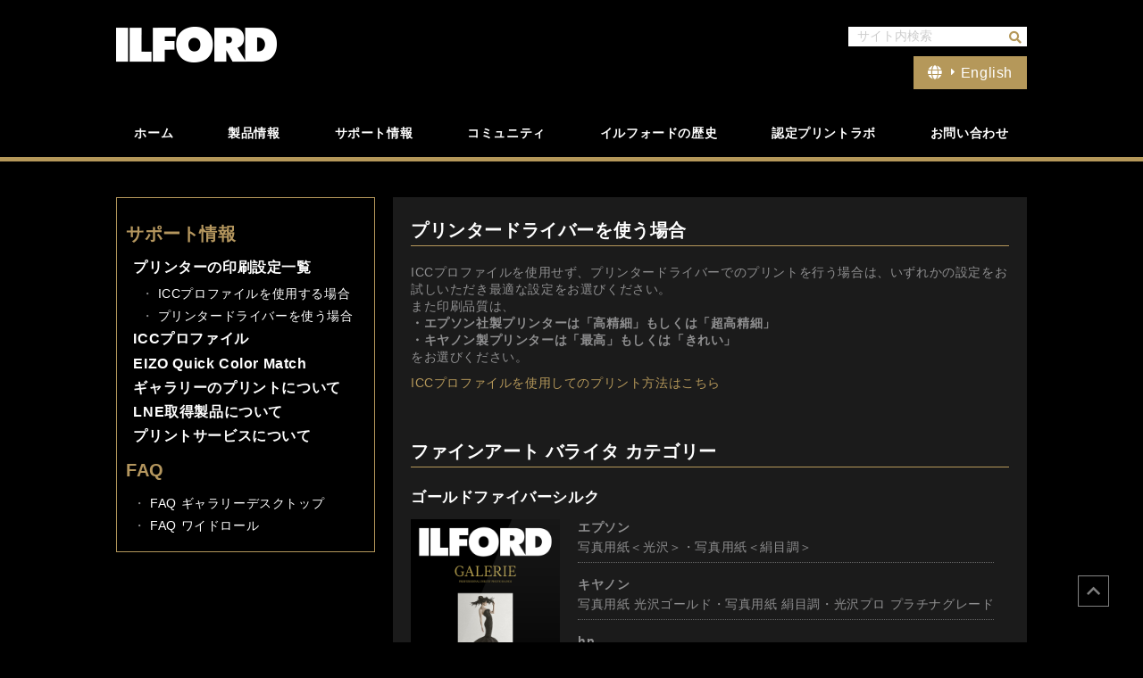

--- FILE ---
content_type: text/html; charset=UTF-8
request_url: https://www.ilford.co.jp/digitalfineart/support_category/support-02-2/
body_size: 472367
content:
<!--taxonomy-support_category.php-->
<!DOCTYPE html>
<html lang="ja">
<head>
<meta name="viewport" content="width=device-width, initial-scale=1.0">
<meta charset="utf-8">
<title>
イルフォードプリンタードライバーを使う場合 | イルフォード</title>
<meta name="description" content="世界中のプロの写真家が愛用している写真画質インクジェットペーパー「イルフォード」。135年の伝統と最新のコーティング技術を誇る、最高品質のインクジェットペーパーです。" />
<!-- Google Tag Manager --> 
<script>(function(w,d,s,l,i){w[l]=w[l]||[];w[l].push({'gtm.start':
new Date().getTime(),event:'gtm.js'});var f=d.getElementsByTagName(s)[0],
j=d.createElement(s),dl=l!='dataLayer'?'&l='+l:'';j.async=true;j.src=
'https://www.googletagmanager.com/gtm.js?id='+i+dl;f.parentNode.insertBefore(j,f);
})(window,document,'script','dataLayer','GTM-MZ7W5PC');</script> 
<!-- End Google Tag Manager -->
<meta name="google-site-verification" content="X1Y11daSwu4YIL0nIIcXj-lXDgFB_c9Gke924SeFlyM" />
<link rel="SHORTCUT ICON" href="https://www.ilford.co.jp/jp/favicon.ico"/>

<link rel="stylesheet" type="text/css" media="screen,tv" href="https://www.ilford.co.jp/jp/wp-content/themes/twentysixteen-child/css/base.css" />
<link rel="stylesheet" type="text/css" media="screen,tv" href="https://www.ilford.co.jp/jp/wp-content/themes/twentysixteen-child/css/common.css" />
<link rel="stylesheet" type="text/css" href="https://www.ilford.co.jp/jp/wp-content/themes/twentysixteen-child/css/sp.css" media="only screen and  (max-width: 768px)" >
<script src="https://ajax.googleapis.com/ajax/libs/jquery/1.7.1/jquery.min.js"></script>
</head>

<body class="archive tax-support_category term-support-02-2 term-60 wp-embed-responsive locale-ja group-blog no-sidebar hfeed">
<!-- Google Tag Manager (noscript) -->
<noscript>
<iframe src="https://www.googletagmanager.com/ns.html?id=GTM-MZ7W5PC"
height="0" width="0" style="display:none;visibility:hidden"></iframe>
</noscript>
<!-- End Google Tag Manager (noscript) -->

<header class="header">
	<div id="headInner">
		<h1><a href="https://www.ilford.co.jp/digitalfineart"><img src="https://www.ilford.co.jp/jp/wp-content/themes/twentysixteen-child/images/common/ilford_logo.png" alt=""></a></h1>
		<form method="get" class="serchBox" action="https://www.ilford.co.jp/digitalfineart/">
    <input type="search"  onfocus="placeholders()" value="サイト内検索" id="headSearch" name="s" /><button class="searchForm-submit" type="submit"><i class="fas fa-search"></i></button>
</form>		<div id="headLang"><a href="https://ilford.com/" target="_blank"><i class="fas fa-globe"></i><small><i class="fas fa-caret-right"></i></small>English</a></div>
		<nav id="headGnavi">
			<div id="headMenu"> <a class="menu-trigger"> <span></span> <span></span> <span></span> </a></div>
			<div class="g-nav">
				<div class="g-naviList">
					<div class="pc">
						<!--g-navi.php-->
<ul>
	<li><a href="http://www.ilford.co.jp/digitalfineart/" >ホーム</a>
	</li>
	<li><a href="http://www.ilford.co.jp/digitalfineart/product" >製品情報</a>
	</li>
	<li><a href="http://www.ilford.co.jp/digitalfineart/support" >サポート情報</a>
	</li>
	<li><a href="http://www.ilford.co.jp/digitalfineart/community" >コミュニティ</a>
	</li>
	<li><a href="https://ilford.co.jp/history/"  target="_blank">イルフォードの歴史</a>
	</li>
	<li><a href="http://www.ilford.co.jp/digitalfineart/lab" >認定プリントラボ</a>
	</li>
	<li><a href="http://www.ilford.co.jp/digitalfineart/contact" >お問い合わせ</a>
	</li>
</ul>					</div>
					<div class="sp">
						<!--sp-navi.php-->
<div class="spmenuTtl"><a href="https://www.ilford.co.jp/digitalfineart">ホーム</a>
</div>
<div class="spmenuTtl"><a href="https://www.ilford.co.jp/digitalfineart/product/">製品情報</a>
</div>
<ul id='widget-collapscat-5-top' class='collapsing categories list'>
      <li class='collapsing categories expandable'><span class='collapsing categories expand'><span class='sym'>▼</span><a href='https://www.ilford.co.jp/digitalfineart/product_category/a-galerie/' title="View all posts filed under ILFORD GALERIE">ILFORD GALERIE</a></span>
     <div id='collapsCat-8:5' style="display:none">
<ul><li class='collapsing categories expandable'><span class='collapsing categories expand'><span class='sym'>▼</span><a href='https://www.ilford.co.jp/digitalfineart/product_category/a-galerie-01-fine-art-baryta/' title="View all posts filed under ファインアート バライタ">ファインアート バライタ</a></a></span>
<div id='collapsCat-15:5' style="display:none">
          </div>
         </li> <!-- ending subcategory -->
<li class='collapsing categories expandable'><span class='collapsing categories expand'><span class='sym'>▼</span><a href='https://www.ilford.co.jp/digitalfineart/product_category/a-galerie-02-fine-art-cotton/' title="View all posts filed under ファインアート コットン">ファインアート コットン</a></a></span>
<div id='collapsCat-41:5' style="display:none">
          </div>
         </li> <!-- ending subcategory -->
<li class='collapsing categories expandable'><span class='collapsing categories expand'><span class='sym'>▼</span><a href='https://www.ilford.co.jp/digitalfineart/product_category/a-galerie-03-fine-art-matt/' title="View all posts filed under ファインアート マット">ファインアート マット</a></a></span>
<div id='collapsCat-16:5' style="display:none">
          </div>
         </li> <!-- ending subcategory -->
<li class='collapsing categories expandable'><span class='collapsing categories expand'><span class='sym'>▼</span><a href='https://www.ilford.co.jp/digitalfineart/product_category/a-galerie-08-fine-art-washi/' title="View all posts filed under ファインアート和紙">ファインアート和紙</a></a></span>
<div id='collapsCat-130:5' style="display:none">
          </div>
         </li> <!-- ending subcategory -->
<li class='collapsing categories expandable'><span class='collapsing categories expand'><span class='sym'>▼</span><a href='https://www.ilford.co.jp/digitalfineart/product_category/a-galerie-04-photo/' title="View all posts filed under プロフォトペーパー">プロフォトペーパー</a></a></span>
<div id='collapsCat-17:5' style="display:none">
          </div>
         </li> <!-- ending subcategory -->
<li class='collapsing categories expandable'><span class='collapsing categories expand'><span class='sym'>▼</span><a href='https://www.ilford.co.jp/digitalfineart/product_category/a-galerie-05-duo/' title="View all posts filed under デュオペーパー">デュオペーパー</a></a></span>
<div id='collapsCat-18:5' style="display:none">
          </div>
         </li> <!-- ending subcategory -->
<li class='collapsing categories expandable'><span class='collapsing categories expand'><span class='sym'>▼</span><a href='https://www.ilford.co.jp/digitalfineart/product_category/a-galerie-07-decor-canvas/' title="View all posts filed under デコーキャンバス">デコーキャンバス</a></a></span>
<div id='collapsCat-162:5' style="display:none">
          </div>
         </li> <!-- ending subcategory -->
<li class='collapsing categories expandable'><span class='collapsing categories expand'><span class='sym'>▼</span><a href='https://www.ilford.co.jp/digitalfineart/product_category/a-galerie-07-discovery-pack/' title="View all posts filed under ディスカバリーパック">ディスカバリーパック</a></a></span>
<div id='collapsCat-20:5' style="display:none">
          </div>
         </li> <!-- ending subcategory -->
<li class='collapsing categories expandable'><span class='collapsing categories expand'><span class='sym'>▼</span><a href='https://www.ilford.co.jp/digitalfineart/product_category/a-galerie-limited-items/' title="View all posts filed under 旧製品・限定商品">旧製品・限定商品</a></a></span>
<div id='collapsCat-14:5' style="display:none">
          </div>
         </li> <!-- ending subcategory -->
</ul>        </div>
      </li> <!-- ending category -->
      <li class='collapsing categories expandable'><span class='collapsing categories expand'><span class='sym'>▼</span><a href='https://www.ilford.co.jp/digitalfineart/product_category/b-galerie-fineart-solution/' title="View all posts filed under GALERIE FINEART SOLUTION">GALERIE FINEART SOLUTION</a></span>
     <div id='collapsCat-13:5' style="display:none">
<ul><li class='collapsing categories expandable'><span class='collapsing categories expand'><span class='sym'>▼</span><a href='https://www.ilford.co.jp/digitalfineart/product_category/b-galerie-fineart-solution-01/' title="View all posts filed under ギャラリーフレーム">ギャラリーフレーム</a></span>
<div id='collapsCat-45:5' style="display:none">
<ul><li class='collapsing categories expandable'><span class='collapsing categories expand'><span class='sym'>▼</span><a href='https://www.ilford.co.jp/digitalfineart/product_category/b-galerie-fineart-solution-01-01/' title="View all posts filed under ファインアートフレーム">ファインアートフレーム</a></a></span>
<div id='collapsCat-163:5' style="display:none">
          </div>
         </li> <!-- ending subcategory -->
<li class='collapsing categories expandable'><span class='collapsing categories expand'><span class='sym'>▼</span><a href='https://www.ilford.co.jp/digitalfineart/product_category/b-galerie-fineart-solution-01-02/' title="View all posts filed under デザインフレーム">デザインフレーム</a></a></span>
<div id='collapsCat-164:5' style="display:none">
          </div>
         </li> <!-- ending subcategory -->
<li class='collapsing categories expandable'><span class='collapsing categories expand'><span class='sym'>▼</span><a href='https://www.ilford.co.jp/digitalfineart/product_category/b-galerie-fineart-solution-01-03/' title="View all posts filed under デコーフレーム">デコーフレーム</a></a></span>
<div id='collapsCat-165:5' style="display:none">
          </div>
         </li> <!-- ending subcategory -->
</ul>          </div>
         </li> <!-- ending subcategory -->
<li class='collapsing categories expandable'><span class='collapsing categories expand'><span class='sym'>▼</span><a href='https://www.ilford.co.jp/digitalfineart/product_category/b-galerie-fineart-solution-02/' title="View all posts filed under ゴーフレーム">ゴーフレーム</a></a></span>
<div id='collapsCat-46:5' style="display:none">
          </div>
         </li> <!-- ending subcategory -->
<li class='collapsing categories expandable'><span class='collapsing categories expand'><span class='sym'>▼</span><a href='https://www.ilford.co.jp/digitalfineart/product_category/b-galerie-fineart-solution-03/' title="View all posts filed under ファインアートアルバム">ファインアートアルバム</a></a></span>
<div id='collapsCat-47:5' style="display:none">
          </div>
         </li> <!-- ending subcategory -->
<li class='collapsing categories expandable'><span class='collapsing categories expand'><span class='sym'>▼</span><a href='https://www.ilford.co.jp/digitalfineart/product_category/b-galerie-fineart-solution-08/' title="View all posts filed under ポートフォリオボックス">ポートフォリオボックス</a></a></span>
<div id='collapsCat-148:5' style="display:none">
          </div>
         </li> <!-- ending subcategory -->
<li class='collapsing categories expandable'><span class='collapsing categories expand'><span class='sym'>▼</span><a href='https://www.ilford.co.jp/digitalfineart/product_category/b-galerie-fineart-solution-09/' title="View all posts filed under イルフォルクス">イルフォルクス</a></a></span>
<div id='collapsCat-175:5' style="display:none">
          </div>
         </li> <!-- ending subcategory -->
<li class='collapsing categories expandable'><span class='collapsing categories expand'><span class='sym'>▼</span><a href='https://www.ilford.co.jp/digitalfineart/product_category/b-galerie-fineart-solution-04/' title="View all posts filed under クリエイティブ エマルジョン">クリエイティブ エマルジョン</a></a></span>
<div id='collapsCat-48:5' style="display:none">
          </div>
         </li> <!-- ending subcategory -->
<li class='collapsing categories expandable'><span class='collapsing categories expand'><span class='sym'>▼</span><a href='https://www.ilford.co.jp/digitalfineart/product_category/b-galerie-fineart-solution-05/' title="View all posts filed under ファインアート プロテクト">ファインアート プロテクト</a></a></span>
<div id='collapsCat-49:5' style="display:none">
          </div>
         </li> <!-- ending subcategory -->
<li class='collapsing categories expandable'><span class='collapsing categories expand'><span class='sym'>▼</span><a href='https://www.ilford.co.jp/digitalfineart/product_category/b-galerie-fineart-solution-06/' title="View all posts filed under キャンバス プロテクト">キャンバス プロテクト</a></a></span>
<div id='collapsCat-50:5' style="display:none">
          </div>
         </li> <!-- ending subcategory -->
<li class='collapsing categories expandable'><span class='collapsing categories expand'><span class='sym'>▼</span><a href='https://www.ilford.co.jp/digitalfineart/product_category/b-galerie-fineart-solution-06a/' title="View all posts filed under ボード">ボード</a></a></span>
<div id='collapsCat-141:5' style="display:none">
          </div>
         </li> <!-- ending subcategory -->
<li class='collapsing categories expandable'><span class='collapsing categories expand'><span class='sym'>▼</span><a href='https://www.ilford.co.jp/digitalfineart/product_category/b-galerie-fineart-solution-06b/' title="View all posts filed under グラシン紙">グラシン紙</a></a></span>
<div id='collapsCat-142:5' style="display:none">
          </div>
         </li> <!-- ending subcategory -->
<li class='collapsing categories expandable'><span class='collapsing categories expand'><span class='sym'>▼</span><a href='https://www.ilford.co.jp/digitalfineart/product_category/b-galerie-fineart-solution-07/' title="View all posts filed under テープ・その他">テープ・その他</a></a></span>
<div id='collapsCat-51:5' style="display:none">
          </div>
         </li> <!-- ending subcategory -->
</ul>        </div>
      </li> <!-- ending category -->
      <li class='collapsing categories expandable'><span class='collapsing categories expand'><span class='sym'>▼</span><a href='https://www.ilford.co.jp/digitalfineart/product_category/h-photocard/' title="View all posts filed under ILFORD PHOTOCARD">ILFORD PHOTOCARD</a></span>
     <div id='collapsCat-139:5' style="display:none">
<ul><li class='collapsing categories expandable'><span class='collapsing categories expand'><span class='sym'>▼</span><a href='https://www.ilford.co.jp/digitalfineart/product_category/%e3%83%95%e3%82%a1%e3%82%a4%e3%83%b3%e3%82%a2%e3%83%bc%e3%83%88-%e3%83%90%e3%83%a9%e3%82%a4%e3%82%bf/' title="View all posts filed under ファインアート バライタ">ファインアート バライタ</a></a></span>
<div id='collapsCat-152:5' style="display:none">
          </div>
         </li> <!-- ending subcategory -->
<li class='collapsing categories expandable'><span class='collapsing categories expand'><span class='sym'>▼</span><a href='https://www.ilford.co.jp/digitalfineart/product_category/%e3%83%95%e3%82%a1%e3%82%a4%e3%83%b3%e3%82%a2%e3%83%bc%e3%83%88-%e3%82%b3%e3%83%83%e3%83%88%e3%83%b3/' title="View all posts filed under ファインアート コットン">ファインアート コットン</a></a></span>
<div id='collapsCat-153:5' style="display:none">
          </div>
         </li> <!-- ending subcategory -->
<li class='collapsing categories expandable'><span class='collapsing categories expand'><span class='sym'>▼</span><a href='https://www.ilford.co.jp/digitalfineart/product_category/%e3%83%95%e3%82%a1%e3%82%a4%e3%83%b3%e3%82%a2%e3%83%bc%e3%83%88-%e3%83%9e%e3%83%83%e3%83%88/' title="View all posts filed under ファインアート マット">ファインアート マット</a></a></span>
<div id='collapsCat-154:5' style="display:none">
          </div>
         </li> <!-- ending subcategory -->
<li class='collapsing categories expandable'><span class='collapsing categories expand'><span class='sym'>▼</span><a href='https://www.ilford.co.jp/digitalfineart/product_category/%e3%83%95%e3%82%a1%e3%82%a4%e3%83%b3%e3%82%a2%e3%83%bc%e3%83%88%e5%92%8c%e7%b4%99/' title="View all posts filed under ファインアート和紙">ファインアート和紙</a></a></span>
<div id='collapsCat-155:5' style="display:none">
          </div>
         </li> <!-- ending subcategory -->
<li class='collapsing categories expandable'><span class='collapsing categories expand'><span class='sym'>▼</span><a href='https://www.ilford.co.jp/digitalfineart/product_category/%e3%83%97%e3%83%ad%e3%83%95%e3%82%a9%e3%83%88%e3%83%9a%e3%83%bc%e3%83%91%e3%83%bc/' title="View all posts filed under プロフォトペーパー">プロフォトペーパー</a></a></span>
<div id='collapsCat-156:5' style="display:none">
          </div>
         </li> <!-- ending subcategory -->
<li class='collapsing categories expandable'><span class='collapsing categories expand'><span class='sym'>▼</span><a href='https://www.ilford.co.jp/digitalfineart/product_category/%e3%83%87%e3%83%a5%e3%82%aa%e3%83%9a%e3%83%bc%e3%83%91%e3%83%bc/' title="View all posts filed under デュオペーパー">デュオペーパー</a></a></span>
<div id='collapsCat-157:5' style="display:none">
          </div>
         </li> <!-- ending subcategory -->
<li class='collapsing categories expandable'><span class='collapsing categories expand'><span class='sym'>▼</span><a href='https://www.ilford.co.jp/digitalfineart/product_category/%e3%82%aa%e3%83%a0%e3%83%8b%e3%82%b8%e3%82%a7%e3%83%83%e3%83%88%e3%82%b9%e3%82%bf%e3%82%b8%e3%82%aa/' title="View all posts filed under オムニジェットスタジオ">オムニジェットスタジオ</a></a></span>
<div id='collapsCat-151:5' style="display:none">
          </div>
         </li> <!-- ending subcategory -->
</ul>        </div>
      </li> <!-- ending category -->
      <li class='collapsing categories expandable'><span class='collapsing categories expand'><span class='sym'>▼</span><a href='https://www.ilford.co.jp/digitalfineart/product_category/%ef%bd%9a/' title="View all posts filed under 　">　</a></span>
     <div id='collapsCat-167:5' style="display:none">
        </div>
      </li> <!-- ending category -->
      <li class='collapsing categories expandable'><span class='collapsing categories expand'><span class='sym'>▼</span><a href='https://www.ilford.co.jp/digitalfineart/product_category/c-omnijet-studio/' title="View all posts filed under ILFORD OMNIJET STUDIO">ILFORD OMNIJET STUDIO</a></span>
     <div id='collapsCat-9:5' style="display:none">
<ul><li class='collapsing categories expandable'><span class='collapsing categories expand'><span class='sym'>▼</span><a href='https://www.ilford.co.jp/digitalfineart/product_category/c-omnijet-studio-01-omnijet-studio/' title="View all posts filed under オムニジェットスタジオ">オムニジェットスタジオ</a></a></span>
<div id='collapsCat-31:5' style="display:none">
          </div>
         </li> <!-- ending subcategory -->
<li class='collapsing categories expandable'><span class='collapsing categories expand'><span class='sym'>▼</span><a href='https://www.ilford.co.jp/digitalfineart/product_category/c-omnijet-studio-02-premium-photo/' title="View all posts filed under プレミアムフォト">プレミアムフォト</a></a></span>
<div id='collapsCat-32:5' style="display:none">
          </div>
         </li> <!-- ending subcategory -->
</ul>        </div>
      </li> <!-- ending category -->
      <li class='collapsing categories expandable'><span class='collapsing categories expand'><span class='sym'>▼</span><a href='https://www.ilford.co.jp/digitalfineart/product_category/d-omnijet-kiosk/' title="View all posts filed under ILFORD OMNIJET KIOSK">ILFORD OMNIJET KIOSK</a></span>
     <div id='collapsCat-10:5' style="display:none">
<ul><li class='collapsing categories expandable'><span class='collapsing categories expand'><span class='sym'>▼</span><a href='https://www.ilford.co.jp/digitalfineart/product_category/d-omnijet-wide-format-and-kiosk-03/' title="View all posts filed under キオスクロール">キオスクロール</a></a></span>
<div id='collapsCat-34:5' style="display:none">
          </div>
         </li> <!-- ending subcategory -->
<li class='collapsing categories expandable'><span class='collapsing categories expand'><span class='sym'>▼</span><a href='https://www.ilford.co.jp/digitalfineart/product_category/d-omnijet-wide-format-and-kiosk-02/' title="View all posts filed under オムニジェット キオスクロール">オムニジェット キオスクロール</a></a></span>
<div id='collapsCat-33:5' style="display:none">
          </div>
         </li> <!-- ending subcategory -->
</ul>        </div>
      </li> <!-- ending category -->
      <li class='collapsing categories expandable'><span class='collapsing categories expand'><span class='sym'>▼</span><a href='https://www.ilford.co.jp/digitalfineart/product_category/d-omnijet-wide-format/' title="View all posts filed under OMNIJET WIDE FORMAT">OMNIJET WIDE FORMAT</a></span>
     <div id='collapsCat-168:5' style="display:none">
<ul><li class='collapsing categories expandable'><span class='collapsing categories expand'><span class='sym'>▼</span><a href='https://www.ilford.co.jp/digitalfineart/product_category/d-omnijet-wide-format-01/' title="View all posts filed under オムニジェット">オムニジェット</a></span>
<div id='collapsCat-35:5' style="display:none">
<ul><li class='collapsing categories expandable'><span class='collapsing categories expand'><span class='sym'>▼</span><a href='https://www.ilford.co.jp/digitalfineart/product_category/d-omnijet-wide-format-and-kiosk-01-e/' title="View all posts filed under キャンバス">キャンバス</a></a></span>
<div id='collapsCat-135:5' style="display:none">
          </div>
         </li> <!-- ending subcategory -->
<li class='collapsing categories expandable'><span class='collapsing categories expand'><span class='sym'>▼</span><a href='https://www.ilford.co.jp/digitalfineart/product_category/d-omnijet-wide-format-and-kiosk-01-a/' title="View all posts filed under 光沢紙">光沢紙</a></a></span>
<div id='collapsCat-131:5' style="display:none">
          </div>
         </li> <!-- ending subcategory -->
<li class='collapsing categories expandable'><span class='collapsing categories expand'><span class='sym'>▼</span><a href='https://www.ilford.co.jp/digitalfineart/product_category/d-omnijet-wide-format-and-kiosk-01-b/' title="View all posts filed under 糊付き塩ビ">糊付き塩ビ</a></a></span>
<div id='collapsCat-132:5' style="display:none">
          </div>
         </li> <!-- ending subcategory -->
<li class='collapsing categories expandable'><span class='collapsing categories expand'><span class='sym'>▼</span><a href='https://www.ilford.co.jp/digitalfineart/product_category/d-omnijet-wide-format-and-kiosk-01-c/' title="View all posts filed under PETフィルム">PETフィルム</a></a></span>
<div id='collapsCat-133:5' style="display:none">
          </div>
         </li> <!-- ending subcategory -->
<li class='collapsing categories expandable'><span class='collapsing categories expand'><span class='sym'>▼</span><a href='https://www.ilford.co.jp/digitalfineart/product_category/d-omnijet-wide-format-and-kiosk-01-d/' title="View all posts filed under マットコート紙">マットコート紙</a></a></span>
<div id='collapsCat-134:5' style="display:none">
          </div>
         </li> <!-- ending subcategory -->
</ul>          </div>
         </li> <!-- ending subcategory -->
<li class='collapsing categories expandable'><span class='collapsing categories expand'><span class='sym'>▼</span><a href='https://www.ilford.co.jp/digitalfineart/product_category/d-omnijet-wide-format-discontinued/' title="View all posts filed under 旧製品・販売終了品">旧製品・販売終了品</a></a></span>
<div id='collapsCat-100:5' style="display:none">
          </div>
         </li> <!-- ending subcategory -->
</ul>        </div>
      </li> <!-- ending category -->
      <li class='collapsing categories expandable'><span class='collapsing categories expand'><span class='sym'>▼</span><a href='https://www.ilford.co.jp/digitalfineart/product_category/e-ilfoguard/' title="View all posts filed under ILFOGUARD">ILFOGUARD</a></span>
     <div id='collapsCat-21:5' style="display:none">
<ul><li class='collapsing categories expandable'><span class='collapsing categories expand'><span class='sym'>▼</span><a href='https://www.ilford.co.jp/digitalfineart/product_category/e-ilfoguard-02/' title="View all posts filed under ラミネーター">ラミネーター</a></a></span>
<div id='collapsCat-39:5' style="display:none">
          </div>
         </li> <!-- ending subcategory -->
<li class='collapsing categories expandable'><span class='collapsing categories expand'><span class='sym'>▼</span><a href='https://www.ilford.co.jp/digitalfineart/product_category/e-ilfoguard-01/' title="View all posts filed under イルフォガード">イルフォガード</a></a></span>
<div id='collapsCat-38:5' style="display:none">
          </div>
         </li> <!-- ending subcategory -->
</ul>        </div>
      </li> <!-- ending category -->
      <li class='collapsing categories expandable'><span class='collapsing categories expand'><span class='sym'>▼</span><a href='https://www.ilford.co.jp/digitalfineart/product_category/%ef%bd%9a02/' title="View all posts filed under 　">　</a></span>
     <div id='collapsCat-169:5' style="display:none">
        </div>
      </li> <!-- ending category -->
      <li class='collapsing categories expandable'><span class='collapsing categories expand'><span class='sym'>▼</span><a href='https://www.ilford.co.jp/digitalfineart/product_category/f-ilfochrome/' title="View all posts filed under ILFOCHROME">ILFOCHROME</a></span>
     <div id='collapsCat-95:5' style="display:none">
<ul><li class='collapsing categories expandable'><span class='collapsing categories expand'><span class='sym'>▼</span><a href='https://www.ilford.co.jp/digitalfineart/product_category/f-ilfochrome-02/' title="View all posts filed under イルフォトランス">イルフォトランス</a></a></span>
<div id='collapsCat-37:5' style="display:none">
          </div>
         </li> <!-- ending subcategory -->
<li class='collapsing categories expandable'><span class='collapsing categories expand'><span class='sym'>▼</span><a href='https://www.ilford.co.jp/digitalfineart/product_category/f-ilfochrome-01/' title="View all posts filed under イルフォクローム">イルフォクローム</a></a></span>
<div id='collapsCat-97:5' style="display:none">
          </div>
         </li> <!-- ending subcategory -->
</ul>        </div>
      </li> <!-- ending category -->
      <li class='collapsing categories expandable'><span class='collapsing categories expand'><span class='sym'>▼</span><a href='https://www.ilford.co.jp/digitalfineart/product_category/h-silverchrome/' title="View all posts filed under SILVERCHROME">SILVERCHROME</a></span>
     <div id='collapsCat-147:5' style="display:none">
        </div>
      </li> <!-- ending category -->
      <li class='collapsing categories expandable'><span class='collapsing categories expand'><span class='sym'>▼</span><a href='https://www.ilford.co.jp/digitalfineart/product_category/g-platinachrome/' title="View all posts filed under PLATINACHROME">PLATINACHROME</a></span>
     <div id='collapsCat-137:5' style="display:none">
        </div>
      </li> <!-- ending category -->
      <li class='collapsing categories expandable'><span class='collapsing categories expand'><span class='sym'>▼</span><a href='https://www.ilford.co.jp/digitalfineart/product_category/i-ilfocolor/' title="View all posts filed under ILFOCOLOR">ILFOCOLOR</a></span>
     <div id='collapsCat-170:5' style="display:none">
<ul><li class='collapsing categories expandable'><span class='collapsing categories expand'><span class='sym'>▼</span><a href='https://www.ilford.co.jp/digitalfineart/product_category/i-ilfocolor-01/' title="View all posts filed under ミニラボケミカル">ミニラボケミカル</a></span>
<div id='collapsCat-171:5' style="display:none">
<ul><li class='collapsing categories expandable'><span class='collapsing categories expand'><span class='sym'>▼</span><a href='https://www.ilford.co.jp/digitalfineart/product_category/i-ilfocolor-01-color-negative-film/' title="View all posts filed under カラーネガフィルムケミカル">カラーネガフィルムケミカル</a></a></span>
<div id='collapsCat-173:5' style="display:none">
          </div>
         </li> <!-- ending subcategory -->
<li class='collapsing categories expandable'><span class='collapsing categories expand'><span class='sym'>▼</span><a href='https://www.ilford.co.jp/digitalfineart/product_category/i-ilfocolor-01-colorpaper/' title="View all posts filed under カラーペーパーケミカル">カラーペーパーケミカル</a></a></span>
<div id='collapsCat-172:5' style="display:none">
          </div>
         </li> <!-- ending subcategory -->
</ul>          </div>
         </li> <!-- ending subcategory -->
</ul>        </div>
      </li> <!-- ending category -->
      <li class='collapsing categories expandable'><span class='collapsing categories expand'><span class='sym'>▼</span><a href='https://www.ilford.co.jp/digitalfineart/product_category/a-ilfordcameras/' title="View all posts filed under ILFORD CAMERAS">ILFORD CAMERAS</a></span>
     <div id='collapsCat-159:5' style="display:none">
        </div>
      </li> <!-- ending category -->
<li style='display:none'><script type="text/javascript">
// <![CDATA[
/* These variables are part of the Collapsing Categories Plugin 
      *  Version: 2.2.7
      *  $Id: collapscat.php 2368586 2020-08-25 11:30:46Z robfelty $
      * Copyright 2007-2020 Robert Felty (robfelty.com)
      */
var expandSym='▼';
var collapseSym='▲';
try { collapsItems['catTest'] = 'test'; } catch (err) { collapsItems = new Object(); }
collapsItems['collapsCat-15:5'] = '<ul><li class=\'collapsing categories item\'><a href=\'https://www.ilford.co.jp/digitalfineart/product/gold-fibre-gloss/\' title=\'ゴールドファイバーグロス\'>ゴールドファイバーグロス</a></li><li class=\'collapsing categories item\'><a href=\'https://www.ilford.co.jp/digitalfineart/product/gold-fibre-pearl/\' title=\'ゴールドファイバーパール\'>ゴールドファイバーパール</a></li><li class=\'collapsing categories item\'><a href=\'https://www.ilford.co.jp/digitalfineart/product/gold-fibre-rag/\' title=\'ゴールドファイバーラグ\'>ゴールドファイバーラグ</a></li></ul>';
collapsItems['collapsCat-41:5'] = '<ul><li class=\'collapsing categories item\'><a href=\'https://www.ilford.co.jp/digitalfineart/product/smooth-cotton-rag/\' title=\'スムースコットンラグ\'>スムースコットンラグ</a></li><li class=\'collapsing categories item\'><a href=\'https://www.ilford.co.jp/digitalfineart/product/textured-cotton-rag/\' title=\'テクスチャードコットンラグ\'>テクスチャードコットンラグ</a></li><li class=\'collapsing categories item\'><a href=\'https://www.ilford.co.jp/digitalfineart/product/cotton-artist-textured/\' title=\'コットンアーティストテクスチャード\'>コットンアーティストテクスチャード</a></li><li class=\'collapsing categories item\'><a href=\'https://www.ilford.co.jp/digitalfineart/product/matt-cotton-medina/\' title=\'マットコットンメディナ（在庫限り）\'>マットコットンメディナ（在庫限り）</a></li><li class=\'collapsing categories item\'><a href=\'https://www.ilford.co.jp/digitalfineart/product/smooth-cotton-sprite/\' title=\'スムースコットンスプライト\'>スムースコットンスプライト</a></li><li class=\'collapsing categories item\'><a href=\'https://www.ilford.co.jp/digitalfineart/product/textured-cotton-sprite/\' title=\'テクスチャードコットンスプライト\'>テクスチャードコットンスプライト</a></li><li class=\'collapsing categories item\'><a href=\'https://www.ilford.co.jp/digitalfineart/product/smooth-cotton-pearlescent/\' title=\'スムースコットンパールセント\'>スムースコットンパールセント</a></li><li class=\'collapsing categories item\'><a href=\'https://www.ilford.co.jp/digitalfineart/product/textured-cotton-pearlescent/\' title=\'テクスチャードコットンパールセント\'>テクスチャードコットンパールセント</a></li></ul>';
collapsItems['collapsCat-16:5'] = '<ul><li class=\'collapsing categories item\'><a href=\'https://www.ilford.co.jp/digitalfineart/product/fine-art-smooth-200/\' title=\'ファインアートスムース200\'>ファインアートスムース200</a></li><li class=\'collapsing categories item\'><a href=\'https://www.ilford.co.jp/digitalfineart/product/fine-art-smooth-pearl/\' title=\'ファインアート スムースパール\'>ファインアート スムースパール</a></li><li class=\'collapsing categories item\'><a href=\'https://www.ilford.co.jp/digitalfineart/product/fine-art-textured-silk/\' title=\'ファインアート テクスチャードシルク\'>ファインアート テクスチャードシルク</a></li></ul>';
collapsItems['collapsCat-130:5'] = '<ul><li class=\'collapsing categories item\'><a href=\'https://www.ilford.co.jp/digitalfineart/product/washi-torinoko/\' title=\'和紙 鳥の子\'>和紙 鳥の子</a></li><li class=\'collapsing categories item\'><a href=\'https://www.ilford.co.jp/digitalfineart/product/tesuki-washi-echizen/\' title=\'手漉き和紙 越前\'>手漉き和紙 越前</a></li><li class=\'collapsing categories item\'><a href=\'https://www.ilford.co.jp/digitalfineart/product/tesuki-washi-yanase/\' title=\'手漉き和紙 柳瀬\'>手漉き和紙 柳瀬</a></li><li class=\'collapsing categories item\'><a href=\'https://www.ilford.co.jp/digitalfineart/product/tesuki-washi-pearlescent/\' title=\'手漉き和紙 パールセント\'>手漉き和紙 パールセント</a></li><li class=\'collapsing categories item\'><a href=\'https://www.ilford.co.jp/digitalfineart/product/tesuki-washi-echizen-pearl/\' title=\'手漉き和紙 越前パール（在庫限り）\'>手漉き和紙 越前パール（在庫限り）</a></li></ul>';
collapsItems['collapsCat-17:5'] = '<ul><li class=\'collapsing categories item\'><a href=\'https://www.ilford.co.jp/digitalfineart/product/smooth-pearl-310/\' title=\'スムースパール310\'>スムースパール310</a></li><li class=\'collapsing categories item\'><a href=\'https://www.ilford.co.jp/digitalfineart/product/smooth-gloss-310/\' title=\'スムースグロス310\'>スムースグロス310</a></li><li class=\'collapsing categories item\'><a href=\'https://www.ilford.co.jp/digitalfineart/product/satin-photo/\' title=\'サテンフォト\'>サテンフォト</a></li><li class=\'collapsing categories item\'><a href=\'https://www.ilford.co.jp/digitalfineart/product/glossy-photo/\' title=\'グロッシーフォト\'>グロッシーフォト</a></li><li class=\'collapsing categories item\'><a href=\'https://www.ilford.co.jp/digitalfineart/product/raster-silk/\' title=\'ラスターシルク\'>ラスターシルク</a></li><li class=\'collapsing categories item\'><a href=\'https://www.ilford.co.jp/digitalfineart/product/metallic-gloss/\' title=\'メタリックグロス\'>メタリックグロス</a></li><li class=\'collapsing categories item\'><a href=\'https://www.ilford.co.jp/digitalfineart/product/mono-silk-warmtone/\' title=\'モノシルクウォームトーン\'>モノシルクウォームトーン</a></li><li class=\'collapsing categories item\'><a href=\'https://www.ilford.co.jp/digitalfineart/product/crystal-gloss/\' title=\'クリスタルグロス（在庫限り）\'>クリスタルグロス（在庫限り）</a></li></ul>';
collapsItems['collapsCat-18:5'] = '<ul><li class=\'collapsing categories item\'><a href=\'https://www.ilford.co.jp/digitalfineart/product/semigloss-duo/\' title=\'セミグロスデュオ\'>セミグロスデュオ</a></li><li class=\'collapsing categories item\'><a href=\'https://www.ilford.co.jp/digitalfineart/product/heavyweight-duo-matt/\' title=\'ヘビーウエイトデュオマット\'>ヘビーウエイトデュオマット</a></li><li class=\'collapsing categories item\'><a href=\'https://www.ilford.co.jp/digitalfineart/product/premium-matt-duo/\' title=\'プレミアムマットデュオ\'>プレミアムマットデュオ</a></li></ul>';
collapsItems['collapsCat-162:5'] = '<ul><li class=\'collapsing categories item\'><a href=\'https://www.ilford.co.jp/digitalfineart/product/canvas-matt-cotton/\' title=\'デコーキャンバス マットコットン\'>デコーキャンバス マットコットン</a></li><li class=\'collapsing categories item\'><a href=\'https://www.ilford.co.jp/digitalfineart/product/canvas-bright-white/\' title=\'デコーキャンバス ブライトホワイト\'>デコーキャンバス ブライトホワイト</a></li><li class=\'collapsing categories item\'><a href=\'https://www.ilford.co.jp/digitalfineart/product/canvas-glossy/\' title=\'デコーキャンバス グロッシー\'>デコーキャンバス グロッシー</a></li></ul>';
collapsItems['collapsCat-20:5'] = '<ul><li class=\'collapsing categories item\'><a href=\'https://www.ilford.co.jp/digitalfineart/product/fine-art-matt-textured-discovery-pack/\' title=\'ファインアート マットテクスチャード ディスカバリーパック\'>ファインアート マットテクスチャード ディスカバリーパック</a></li><li class=\'collapsing categories item\'><a href=\'https://www.ilford.co.jp/digitalfineart/product/fine-art-matt-smooth-discovery-pack/\' title=\'ファインアート マットスムース ディスカバリーパック\'>ファインアート マットスムース ディスカバリーパック</a></li><li class=\'collapsing categories item\'><a href=\'https://www.ilford.co.jp/digitalfineart/product/fine-art-baryta-discovery-pack/\' title=\'ファインアート バライタ ディスカバリーパック\'>ファインアート バライタ ディスカバリーパック</a></li><li class=\'collapsing categories item\'><a href=\'https://www.ilford.co.jp/digitalfineart/product/pro-photo-discovery-pack/\' title=\'プロフォト ディスカバリーパック\'>プロフォト ディスカバリーパック</a></li><li class=\'collapsing categories item\'><a href=\'https://www.ilford.co.jp/digitalfineart/product/discovery-pack-quick-color-match/\' title=\'ディスカバリーパック クイックカラーマッチ\'>ディスカバリーパック クイックカラーマッチ</a></li><li class=\'collapsing categories item\'><a href=\'https://www.ilford.co.jp/digitalfineart/product/fine-art-discovery-pack/\' title=\'ファインアート ディスカバリーパック\'>ファインアート ディスカバリーパック</a></li></ul>';
collapsItems['collapsCat-14:5'] = '<ul><li class=\'collapsing categories item\'><a href=\'https://www.ilford.co.jp/digitalfineart/product/fine-art-smooth/\' title=\'ファインアートスムース\'>ファインアートスムース</a></li><li class=\'collapsing categories item\'><a href=\'https://www.ilford.co.jp/digitalfineart/product/gold-cotton-smooth/\' title=\'ゴールドコットンスムース\'>ゴールドコットンスムース</a></li><li class=\'collapsing categories item\'><a href=\'https://www.ilford.co.jp/digitalfineart/product/gold-cotton-textured/\' title=\'ゴールドコットンテクスチャード\'>ゴールドコットンテクスチャード</a></li><li class=\'collapsing categories item\'><a href=\'https://www.ilford.co.jp/digitalfineart/product/fine-art-textured/\' title=\'ファインアートテクスチャード\'>ファインアートテクスチャード</a></li><li class=\'collapsing categories item\'><a href=\'https://www.ilford.co.jp/digitalfineart/product/gold-fibre-silk/\' title=\'ゴールドファイバーシルク\'>ゴールドファイバーシルク</a></li><li class=\'collapsing categories item\'><a href=\'https://www.ilford.co.jp/digitalfineart/product/smooth-file-art-canvas-roll/\' title=\'スムースファインアートキャンバス ロール\'>スムースファインアートキャンバス ロール</a></li><li class=\'collapsing categories item\'><a href=\'https://www.ilford.co.jp/digitalfineart/product/gold-mono-silk/\' title=\'ゴールドモノシルク\'>ゴールドモノシルク</a></li><li class=\'collapsing categories item\'><a href=\'https://www.ilford.co.jp/digitalfineart/product/complete-discovery-pack/\' title=\'コンプリートディスカバリーパック\'>コンプリートディスカバリーパック</a></li><li class=\'collapsing categories item\'><a href=\'https://www.ilford.co.jp/digitalfineart/product/limited-edition/\' title=\'リミテッドエディション\'>リミテッドエディション</a></li><li class=\'collapsing categories item\'><a href=\'https://www.ilford.co.jp/digitalfineart/product/smooth-pearl-310-old/\' title=\'スムースパール310 * 旧パッケージ\'>スムースパール310 * 旧パッケージ</a></li><li class=\'collapsing categories item\'><a href=\'https://www.ilford.co.jp/digitalfineart/product/smooth-gloss-310-old/\' title=\'スムースグロス310 * 旧パッケージ\'>スムースグロス310 * 旧パッケージ</a></li><li class=\'collapsing categories item\'><a href=\'https://www.ilford.co.jp/digitalfineart/product/raster-pearl/\' title=\'ラスターパール\'>ラスターパール</a></li><li class=\'collapsing categories item\'><a href=\'https://www.ilford.co.jp/digitalfineart/product/smooth-high-gloss/\' title=\'スムースハイグロス\'>スムースハイグロス</a></li><li class=\'collapsing categories item\'><a href=\'https://www.ilford.co.jp/digitalfineart/product/smooth-lustre-duo/\' title=\'スムースラスターデュオ\'>スムースラスターデュオ</a></li><li class=\'collapsing categories item\'><a href=\'https://www.ilford.co.jp/digitalfineart/product/gold-mono-silk-japan-limited-edition/\' title=\'ゴールドモノシルク ジャパンリミテッドエディション\'>ゴールドモノシルク ジャパンリミテッドエディション</a></li><li class=\'collapsing categories item\'><a href=\'https://www.ilford.co.jp/digitalfineart/product/fine-art-canvas-galicia/\' title=\'ファインアートキャンバス ガルシア\'>ファインアートキャンバス ガルシア</a></li><li class=\'collapsing categories item\'><a href=\'https://www.ilford.co.jp/digitalfineart/product/smooth-lustre-duo-album-pack/\' title=\'スムースラスターデュオ アルバムパック\'>スムースラスターデュオ アルバムパック</a></li><li class=\'collapsing categories item\'><a href=\'https://www.ilford.co.jp/digitalfineart/product/canvas-natural/\' title=\'キャンバスナチュラル\'>キャンバスナチュラル</a></li><li class=\'collapsing categories item\'><a href=\'https://www.ilford.co.jp/digitalfineart/product/lustre-photo-duo/\' title=\'ラスターフォトデュオ\'>ラスターフォトデュオ</a></li><li class=\'collapsing categories item\'><a href=\'https://www.ilford.co.jp/digitalfineart/product/smooth-cotton-sonora/\' title=\'スムースコットンソノラ\'>スムースコットンソノラ</a></li></ul>';
collapsItems['collapsCat-8:5'] = '<ul><li class=\'collapsing categories expandable\'><span class=\'collapsing categories expand\'><span class=\'sym\'>▼</span><a href=\'https://www.ilford.co.jp/digitalfineart/product_category/a-galerie-01-fine-art-baryta/\' title=\"View all posts filed under ファインアート バライタ\">ファインアート バライタ</a></a></span><div id=\'collapsCat-15:5\' style=\"display:none\">          </div>         </li> <!-- ending subcategory --><li class=\'collapsing categories expandable\'><span class=\'collapsing categories expand\'><span class=\'sym\'>▼</span><a href=\'https://www.ilford.co.jp/digitalfineart/product_category/a-galerie-02-fine-art-cotton/\' title=\"View all posts filed under ファインアート コットン\">ファインアート コットン</a></a></span><div id=\'collapsCat-41:5\' style=\"display:none\">          </div>         </li> <!-- ending subcategory --><li class=\'collapsing categories expandable\'><span class=\'collapsing categories expand\'><span class=\'sym\'>▼</span><a href=\'https://www.ilford.co.jp/digitalfineart/product_category/a-galerie-03-fine-art-matt/\' title=\"View all posts filed under ファインアート マット\">ファインアート マット</a></a></span><div id=\'collapsCat-16:5\' style=\"display:none\">          </div>         </li> <!-- ending subcategory --><li class=\'collapsing categories expandable\'><span class=\'collapsing categories expand\'><span class=\'sym\'>▼</span><a href=\'https://www.ilford.co.jp/digitalfineart/product_category/a-galerie-08-fine-art-washi/\' title=\"View all posts filed under ファインアート和紙\">ファインアート和紙</a></a></span><div id=\'collapsCat-130:5\' style=\"display:none\">          </div>         </li> <!-- ending subcategory --><li class=\'collapsing categories expandable\'><span class=\'collapsing categories expand\'><span class=\'sym\'>▼</span><a href=\'https://www.ilford.co.jp/digitalfineart/product_category/a-galerie-04-photo/\' title=\"View all posts filed under プロフォトペーパー\">プロフォトペーパー</a></a></span><div id=\'collapsCat-17:5\' style=\"display:none\">          </div>         </li> <!-- ending subcategory --><li class=\'collapsing categories expandable\'><span class=\'collapsing categories expand\'><span class=\'sym\'>▼</span><a href=\'https://www.ilford.co.jp/digitalfineart/product_category/a-galerie-05-duo/\' title=\"View all posts filed under デュオペーパー\">デュオペーパー</a></a></span><div id=\'collapsCat-18:5\' style=\"display:none\">          </div>         </li> <!-- ending subcategory --><li class=\'collapsing categories expandable\'><span class=\'collapsing categories expand\'><span class=\'sym\'>▼</span><a href=\'https://www.ilford.co.jp/digitalfineart/product_category/a-galerie-07-decor-canvas/\' title=\"View all posts filed under デコーキャンバス\">デコーキャンバス</a></a></span><div id=\'collapsCat-162:5\' style=\"display:none\">          </div>         </li> <!-- ending subcategory --><li class=\'collapsing categories expandable\'><span class=\'collapsing categories expand\'><span class=\'sym\'>▼</span><a href=\'https://www.ilford.co.jp/digitalfineart/product_category/a-galerie-07-discovery-pack/\' title=\"View all posts filed under ディスカバリーパック\">ディスカバリーパック</a></a></span><div id=\'collapsCat-20:5\' style=\"display:none\">          </div>         </li> <!-- ending subcategory --><li class=\'collapsing categories expandable\'><span class=\'collapsing categories expand\'><span class=\'sym\'>▼</span><a href=\'https://www.ilford.co.jp/digitalfineart/product_category/a-galerie-limited-items/\' title=\"View all posts filed under 旧製品・限定商品\">旧製品・限定商品</a></a></span><div id=\'collapsCat-14:5\' style=\"display:none\">          </div>         </li> <!-- ending subcategory --></ul>';
collapsItems['collapsCat-163:5'] = '<ul><li class=\'collapsing categories item\'><a href=\'https://www.ilford.co.jp/digitalfineart/product/galerie-frame-classic-square/\' title=\'クラシックスクエア\'>クラシックスクエア</a></li><li class=\'collapsing categories item\'><a href=\'https://www.ilford.co.jp/digitalfineart/product/galerie-frame-shadow-gap/\' title=\'シャドウギャップ\'>シャドウギャップ</a></li><li class=\'collapsing categories item\'><a href=\'https://www.ilford.co.jp/digitalfineart/product/galerie-frame-floating/\' title=\'フローティング\'>フローティング</a></li><li class=\'collapsing categories item\'><a href=\'https://www.ilford.co.jp/digitalfineart/product/galerie-frame-slit/\' title=\'スリット\'>スリット</a></li></ul>';
collapsItems['collapsCat-164:5'] = '<ul><li class=\'collapsing categories item\'><a href=\'https://www.ilford.co.jp/digitalfineart/product/galerie-design-frame/\' title=\'デザインフレーム\'>デザインフレーム</a></li></ul>';
collapsItems['collapsCat-165:5'] = '<ul><li class=\'collapsing categories item\'><a href=\'https://www.ilford.co.jp/digitalfineart/product/galerie-decor-frame-popart/\' title=\'ポップアート\'>ポップアート</a></li></ul>';
collapsItems['collapsCat-45:5'] = '<li class=\'collapsing categories expandable\'><span class=\'collapsing categories expand\'><span class=\'sym\'>▼</span><a href=\'https://www.ilford.co.jp/digitalfineart/product_category/b-galerie-fineart-solution-01-01/\' title=\"View all posts filed under ファインアートフレーム\">ファインアートフレーム</a></a></span><div id=\'collapsCat-163:5\' style=\"display:none\">          </div>         </li> <!-- ending subcategory --><li class=\'collapsing categories expandable\'><span class=\'collapsing categories expand\'><span class=\'sym\'>▼</span><a href=\'https://www.ilford.co.jp/digitalfineart/product_category/b-galerie-fineart-solution-01-02/\' title=\"View all posts filed under デザインフレーム\">デザインフレーム</a></a></span><div id=\'collapsCat-164:5\' style=\"display:none\">          </div>         </li> <!-- ending subcategory --><li class=\'collapsing categories expandable\'><span class=\'collapsing categories expand\'><span class=\'sym\'>▼</span><a href=\'https://www.ilford.co.jp/digitalfineart/product_category/b-galerie-fineart-solution-01-03/\' title=\"View all posts filed under デコーフレーム\">デコーフレーム</a></a></span><div id=\'collapsCat-165:5\' style=\"display:none\">          </div>         </li> <!-- ending subcategory -->';
collapsItems['collapsCat-46:5'] = '<ul><li class=\'collapsing categories item\'><a href=\'https://www.ilford.co.jp/digitalfineart/product/goframe-by-ilford-hexagon/\' title=\'ゴーフレーム＜ヘキサゴン＞\'>ゴーフレーム＜ヘキサゴン＞</a></li><li class=\'collapsing categories item\'><a href=\'https://www.ilford.co.jp/digitalfineart/product/goframe-by-ilford-standard/\' title=\'ゴーフレーム＜スタンダード＞\'>ゴーフレーム＜スタンダード＞</a></li><li class=\'collapsing categories item\'><a href=\'https://www.ilford.co.jp/digitalfineart/product/goframe-by-ilford-pro/\' title=\'ゴーフレーム＜プロ＞\'>ゴーフレーム＜プロ＞</a></li><li class=\'collapsing categories item\'><a href=\'https://www.ilford.co.jp/digitalfineart/product/trimming-station/\' title=\'トリミングステーション＜スタンダード・プロ用＞\'>トリミングステーション＜スタンダード・プロ用＞</a></li></ul>';
collapsItems['collapsCat-47:5'] = '<ul><li class=\'collapsing categories item\'><a href=\'https://www.ilford.co.jp/digitalfineart/product/galerie-fine-art-album/\' title=\'ギャラリー ファインアート アルバム\'>ギャラリー ファインアート アルバム</a></li></ul>';
collapsItems['collapsCat-148:5'] = '<ul><li class=\'collapsing categories item\'><a href=\'https://www.ilford.co.jp/digitalfineart/product/portfolio-box/\' title=\'ポートフォリオボックス\'>ポートフォリオボックス</a></li></ul>';
collapsItems['collapsCat-175:5'] = '<ul><li class=\'collapsing categories item\'><a href=\'https://www.ilford.co.jp/digitalfineart/product/ilfolux/\' title=\'イルフォルクスMKI\'>イルフォルクスMKI</a></li></ul>';
collapsItems['collapsCat-48:5'] = '<ul><li class=\'collapsing categories item\'><a href=\'https://www.ilford.co.jp/digitalfineart/product/galerie-creative-emulsion/\' title=\'クリエイティブ エマルジョン\'>クリエイティブ エマルジョン</a></li></ul>';
collapsItems['collapsCat-49:5'] = '<ul><li class=\'collapsing categories item\'><a href=\'https://www.ilford.co.jp/digitalfineart/product/galerie-fine-art-protect-nozzle/\' title=\'ファインアート プロテクト（ノズル）\'>ファインアート プロテクト（ノズル）</a></li><li class=\'collapsing categories item\'><a href=\'https://www.ilford.co.jp/digitalfineart/product/galerie-fine-art-protect-aerosol/\' title=\'ファインアート プロテクト（エアゾール）\'>ファインアート プロテクト（エアゾール）</a></li></ul>';
collapsItems['collapsCat-50:5'] = '<ul><li class=\'collapsing categories item\'><a href=\'https://www.ilford.co.jp/digitalfineart/product/galerie-canvas-protect/\' title=\'キャンバス プロテクト\'>キャンバス プロテクト</a></li></ul>';
collapsItems['collapsCat-141:5'] = '<ul><li class=\'collapsing categories item\'><a href=\'https://www.ilford.co.jp/digitalfineart/product/archiva-mat-board/\' title=\'アーカイバマットボード\'>アーカイバマットボード</a></li></ul>';
collapsItems['collapsCat-142:5'] = '<ul><li class=\'collapsing categories item\'><a href=\'https://www.ilford.co.jp/digitalfineart/product/fineart-glassine/\' title=\'ファインアート グラシン\'>ファインアート グラシン</a></li></ul>';
collapsItems['collapsCat-51:5'] = '<ul><li class=\'collapsing categories item\'><a href=\'https://www.ilford.co.jp/digitalfineart/product/galerie-fine-art-archiva-tape-mount/\' title=\'ファインアート アーカイヴァ テープ/マウント\'>ファインアート アーカイヴァ テープ/マウント</a></li><li class=\'collapsing categories item\'><a href=\'https://www.ilford.co.jp/digitalfineart/product/galerie-dot-tape/\' title=\'ドットテープ（販売終了）\'>ドットテープ（販売終了）</a></li><li class=\'collapsing categories item\'><a href=\'https://www.ilford.co.jp/digitalfineart/product/galerie-bone-folder/\' title=\'ボーンホルダー\'>ボーンホルダー</a></li></ul>';
collapsItems['collapsCat-13:5'] = '<ul><li class=\'collapsing categories expandable\'><span class=\'collapsing categories expand\'><span class=\'sym\'>▼</span><a href=\'https://www.ilford.co.jp/digitalfineart/product_category/b-galerie-fineart-solution-01/\' title=\"View all posts filed under ギャラリーフレーム\">ギャラリーフレーム</a></span><div id=\'collapsCat-45:5\' style=\"display:none\"><ul><li class=\'collapsing categories expandable\'><span class=\'collapsing categories expand\'><span class=\'sym\'>▼</span><a href=\'https://www.ilford.co.jp/digitalfineart/product_category/b-galerie-fineart-solution-01-01/\' title=\"View all posts filed under ファインアートフレーム\">ファインアートフレーム</a></a></span><div id=\'collapsCat-163:5\' style=\"display:none\">          </div>         </li> <!-- ending subcategory --><li class=\'collapsing categories expandable\'><span class=\'collapsing categories expand\'><span class=\'sym\'>▼</span><a href=\'https://www.ilford.co.jp/digitalfineart/product_category/b-galerie-fineart-solution-01-02/\' title=\"View all posts filed under デザインフレーム\">デザインフレーム</a></a></span><div id=\'collapsCat-164:5\' style=\"display:none\">          </div>         </li> <!-- ending subcategory --><li class=\'collapsing categories expandable\'><span class=\'collapsing categories expand\'><span class=\'sym\'>▼</span><a href=\'https://www.ilford.co.jp/digitalfineart/product_category/b-galerie-fineart-solution-01-03/\' title=\"View all posts filed under デコーフレーム\">デコーフレーム</a></a></span><div id=\'collapsCat-165:5\' style=\"display:none\">          </div>         </li> <!-- ending subcategory --></ul>          </div>         </li> <!-- ending subcategory --><li class=\'collapsing categories expandable\'><span class=\'collapsing categories expand\'><span class=\'sym\'>▼</span><a href=\'https://www.ilford.co.jp/digitalfineart/product_category/b-galerie-fineart-solution-02/\' title=\"View all posts filed under ゴーフレーム\">ゴーフレーム</a></a></span><div id=\'collapsCat-46:5\' style=\"display:none\">          </div>         </li> <!-- ending subcategory --><li class=\'collapsing categories expandable\'><span class=\'collapsing categories expand\'><span class=\'sym\'>▼</span><a href=\'https://www.ilford.co.jp/digitalfineart/product_category/b-galerie-fineart-solution-03/\' title=\"View all posts filed under ファインアートアルバム\">ファインアートアルバム</a></a></span><div id=\'collapsCat-47:5\' style=\"display:none\">          </div>         </li> <!-- ending subcategory --><li class=\'collapsing categories expandable\'><span class=\'collapsing categories expand\'><span class=\'sym\'>▼</span><a href=\'https://www.ilford.co.jp/digitalfineart/product_category/b-galerie-fineart-solution-08/\' title=\"View all posts filed under ポートフォリオボックス\">ポートフォリオボックス</a></a></span><div id=\'collapsCat-148:5\' style=\"display:none\">          </div>         </li> <!-- ending subcategory --><li class=\'collapsing categories expandable\'><span class=\'collapsing categories expand\'><span class=\'sym\'>▼</span><a href=\'https://www.ilford.co.jp/digitalfineart/product_category/b-galerie-fineart-solution-09/\' title=\"View all posts filed under イルフォルクス\">イルフォルクス</a></a></span><div id=\'collapsCat-175:5\' style=\"display:none\">          </div>         </li> <!-- ending subcategory --><li class=\'collapsing categories expandable\'><span class=\'collapsing categories expand\'><span class=\'sym\'>▼</span><a href=\'https://www.ilford.co.jp/digitalfineart/product_category/b-galerie-fineart-solution-04/\' title=\"View all posts filed under クリエイティブ エマルジョン\">クリエイティブ エマルジョン</a></a></span><div id=\'collapsCat-48:5\' style=\"display:none\">          </div>         </li> <!-- ending subcategory --><li class=\'collapsing categories expandable\'><span class=\'collapsing categories expand\'><span class=\'sym\'>▼</span><a href=\'https://www.ilford.co.jp/digitalfineart/product_category/b-galerie-fineart-solution-05/\' title=\"View all posts filed under ファインアート プロテクト\">ファインアート プロテクト</a></a></span><div id=\'collapsCat-49:5\' style=\"display:none\">          </div>         </li> <!-- ending subcategory --><li class=\'collapsing categories expandable\'><span class=\'collapsing categories expand\'><span class=\'sym\'>▼</span><a href=\'https://www.ilford.co.jp/digitalfineart/product_category/b-galerie-fineart-solution-06/\' title=\"View all posts filed under キャンバス プロテクト\">キャンバス プロテクト</a></a></span><div id=\'collapsCat-50:5\' style=\"display:none\">          </div>         </li> <!-- ending subcategory --><li class=\'collapsing categories expandable\'><span class=\'collapsing categories expand\'><span class=\'sym\'>▼</span><a href=\'https://www.ilford.co.jp/digitalfineart/product_category/b-galerie-fineart-solution-06a/\' title=\"View all posts filed under ボード\">ボード</a></a></span><div id=\'collapsCat-141:5\' style=\"display:none\">          </div>         </li> <!-- ending subcategory --><li class=\'collapsing categories expandable\'><span class=\'collapsing categories expand\'><span class=\'sym\'>▼</span><a href=\'https://www.ilford.co.jp/digitalfineart/product_category/b-galerie-fineart-solution-06b/\' title=\"View all posts filed under グラシン紙\">グラシン紙</a></a></span><div id=\'collapsCat-142:5\' style=\"display:none\">          </div>         </li> <!-- ending subcategory --><li class=\'collapsing categories expandable\'><span class=\'collapsing categories expand\'><span class=\'sym\'>▼</span><a href=\'https://www.ilford.co.jp/digitalfineart/product_category/b-galerie-fineart-solution-07/\' title=\"View all posts filed under テープ・その他\">テープ・その他</a></a></span><div id=\'collapsCat-51:5\' style=\"display:none\">          </div>         </li> <!-- ending subcategory --></ul>';
collapsItems['collapsCat-152:5'] = '<ul><li class=\'collapsing categories item\'><a href=\'https://www.ilford.co.jp/digitalfineart/product/product-2943/\' title=\'フォトカード ゴールドファイバーグロス\'>フォトカード ゴールドファイバーグロス</a></li><li class=\'collapsing categories item\'><a href=\'https://www.ilford.co.jp/digitalfineart/product/product-2957/\' title=\'フォトカード ゴールドファイバーパール\'>フォトカード ゴールドファイバーパール</a></li><li class=\'collapsing categories item\'><a href=\'https://www.ilford.co.jp/digitalfineart/product/product-2958/\' title=\'フォトカード ゴールドファイバーラグ\'>フォトカード ゴールドファイバーラグ</a></li></ul>';
collapsItems['collapsCat-153:5'] = '<ul><li class=\'collapsing categories item\'><a href=\'https://www.ilford.co.jp/digitalfineart/product/product-2962/\' title=\'フォトカード スムースコットンラグ\'>フォトカード スムースコットンラグ</a></li><li class=\'collapsing categories item\'><a href=\'https://www.ilford.co.jp/digitalfineart/product/product-2968/\' title=\'フォトカード テクスチャードコットンラグ\'>フォトカード テクスチャードコットンラグ</a></li><li class=\'collapsing categories item\'><a href=\'https://www.ilford.co.jp/digitalfineart/product/product-2969/\' title=\'フォトカード コットンアーティストテクスチャード\'>フォトカード コットンアーティストテクスチャード</a></li><li class=\'collapsing categories item\'><a href=\'https://www.ilford.co.jp/digitalfineart/product/product-2970/\' title=\'フォトカード  スムースコットンソノラ（在庫限り）\'>フォトカード  スムースコットンソノラ（在庫限り）</a></li><li class=\'collapsing categories item\'><a href=\'https://www.ilford.co.jp/digitalfineart/product/product-2971/\' title=\'フォトカード マットコットンメディナ\'>フォトカード マットコットンメディナ</a></li><li class=\'collapsing categories item\'><a href=\'https://www.ilford.co.jp/digitalfineart/product/product-2972/\' title=\'フォトカード テクスチャードコットンスプライト\'>フォトカード テクスチャードコットンスプライト</a></li></ul>';
collapsItems['collapsCat-154:5'] = '<ul><li class=\'collapsing categories item\'><a href=\'https://www.ilford.co.jp/digitalfineart/product/product-2984/\' title=\'フォトカード ファインアートテクスチャードシルク\'>フォトカード ファインアートテクスチャードシルク</a></li><li class=\'collapsing categories item\'><a href=\'https://www.ilford.co.jp/digitalfineart/product/product-2974/\' title=\'フォトカード ファインアートスムース\'>フォトカード ファインアートスムース</a></li><li class=\'collapsing categories item\'><a href=\'https://www.ilford.co.jp/digitalfineart/product/product-2983/\' title=\'フォトカード ファインアートスムースパール\'>フォトカード ファインアートスムースパール</a></li></ul>';
collapsItems['collapsCat-155:5'] = '<ul><li class=\'collapsing categories item\'><a href=\'https://www.ilford.co.jp/digitalfineart/product/product-2985/\' title=\'フォトカード 和紙 鳥の子\'>フォトカード 和紙 鳥の子</a></li></ul>';
collapsItems['collapsCat-156:5'] = '<ul><li class=\'collapsing categories item\'><a href=\'https://www.ilford.co.jp/digitalfineart/product/product-2987/\' title=\'フォトカード スムースパール\'>フォトカード スムースパール</a></li><li class=\'collapsing categories item\'><a href=\'https://www.ilford.co.jp/digitalfineart/product/product-2996/\' title=\'フォトカード スムースグロス\'>フォトカード スムースグロス</a></li><li class=\'collapsing categories item\'><a href=\'https://www.ilford.co.jp/digitalfineart/product/product-2997/\' title=\'フォトカード サテンフォト\'>フォトカード サテンフォト</a></li><li class=\'collapsing categories item\'><a href=\'https://www.ilford.co.jp/digitalfineart/product/product-2998/\' title=\'フォトカード グロッシーフォト\'>フォトカード グロッシーフォト</a></li><li class=\'collapsing categories item\'><a href=\'https://www.ilford.co.jp/digitalfineart/product/product-3000/\' title=\'フォトカード ラスターシルク\'>フォトカード ラスターシルク</a></li><li class=\'collapsing categories item\'><a href=\'https://www.ilford.co.jp/digitalfineart/product/product-3015/\' title=\'フォトカード メタリックグロス\'>フォトカード メタリックグロス</a></li><li class=\'collapsing categories item\'><a href=\'https://www.ilford.co.jp/digitalfineart/product/product-3016/\' title=\'フォトカード クリスタルグロス\'>フォトカード クリスタルグロス</a></li><li class=\'collapsing categories item\'><a href=\'https://www.ilford.co.jp/digitalfineart/product/product-3017/\' title=\'フォトカード モノシルクウォームトーン\'>フォトカード モノシルクウォームトーン</a></li></ul>';
collapsItems['collapsCat-157:5'] = '<ul><li class=\'collapsing categories item\'><a href=\'https://www.ilford.co.jp/digitalfineart/product/product-3018/\' title=\'フォトカード セミグロスデュオ\'>フォトカード セミグロスデュオ</a></li><li class=\'collapsing categories item\'><a href=\'https://www.ilford.co.jp/digitalfineart/product/product-3019/\' title=\'フォトカード ヘビーウエイトデュオマット\'>フォトカード ヘビーウエイトデュオマット</a></li><li class=\'collapsing categories item\'><a href=\'https://www.ilford.co.jp/digitalfineart/product/product-3020/\' title=\'フォトカード ラスターフォトデュオ（在庫限り）\'>フォトカード ラスターフォトデュオ（在庫限り）</a></li></ul>';
collapsItems['collapsCat-151:5'] = '<ul><li class=\'collapsing categories item\'><a href=\'https://www.ilford.co.jp/digitalfineart/product/product-2910/\' title=\'フォトカード プラチナムグロス\'>フォトカード プラチナムグロス</a></li><li class=\'collapsing categories item\'><a href=\'https://www.ilford.co.jp/digitalfineart/product/photocard-matt/\' title=\'フォトカード マット\'>フォトカード マット</a></li><li class=\'collapsing categories item\'><a href=\'https://www.ilford.co.jp/digitalfineart/product/product-2929/\' title=\'フォトカード パール\'>フォトカード パール</a></li><li class=\'collapsing categories item\'><a href=\'https://www.ilford.co.jp/digitalfineart/product/product-2930/\' title=\'フォトカード ラスター\'>フォトカード ラスター</a></li><li class=\'collapsing categories item\'><a href=\'https://www.ilford.co.jp/digitalfineart/product/product-2931/\' title=\'フォトカード グロス250ｇ\'>フォトカード グロス250ｇ</a></li><li class=\'collapsing categories item\'><a href=\'https://www.ilford.co.jp/digitalfineart/product/product-2932/\' title=\'フォトカード グロス200ｇ\'>フォトカード グロス200ｇ</a></li><li class=\'collapsing categories item\'><a href=\'https://www.ilford.co.jp/digitalfineart/product/product-2933/\' title=\'フォトカード サテン250ｇ\'>フォトカード サテン250ｇ</a></li><li class=\'collapsing categories item\'><a href=\'https://www.ilford.co.jp/digitalfineart/product/product-2935/\' title=\'フォトカード サテン200ｇ\'>フォトカード サテン200ｇ</a></li><li class=\'collapsing categories item\'><a href=\'https://www.ilford.co.jp/digitalfineart/product/product-2936/\' title=\'フォトカード グラフィックマット180ｇ\'>フォトカード グラフィックマット180ｇ</a></li><li class=\'collapsing categories item\'><a href=\'https://www.ilford.co.jp/digitalfineart/product/product-2937/\' title=\'フォトカード  グラフィックマット120ｇ\'>フォトカード  グラフィックマット120ｇ</a></li></ul>';
collapsItems['collapsCat-139:5'] = '<ul><li class=\'collapsing categories expandable\'><span class=\'collapsing categories expand\'><span class=\'sym\'>▼</span><a href=\'https://www.ilford.co.jp/digitalfineart/product_category/%e3%83%95%e3%82%a1%e3%82%a4%e3%83%b3%e3%82%a2%e3%83%bc%e3%83%88-%e3%83%90%e3%83%a9%e3%82%a4%e3%82%bf/\' title=\"View all posts filed under ファインアート バライタ\">ファインアート バライタ</a></a></span><div id=\'collapsCat-152:5\' style=\"display:none\">          </div>         </li> <!-- ending subcategory --><li class=\'collapsing categories expandable\'><span class=\'collapsing categories expand\'><span class=\'sym\'>▼</span><a href=\'https://www.ilford.co.jp/digitalfineart/product_category/%e3%83%95%e3%82%a1%e3%82%a4%e3%83%b3%e3%82%a2%e3%83%bc%e3%83%88-%e3%82%b3%e3%83%83%e3%83%88%e3%83%b3/\' title=\"View all posts filed under ファインアート コットン\">ファインアート コットン</a></a></span><div id=\'collapsCat-153:5\' style=\"display:none\">          </div>         </li> <!-- ending subcategory --><li class=\'collapsing categories expandable\'><span class=\'collapsing categories expand\'><span class=\'sym\'>▼</span><a href=\'https://www.ilford.co.jp/digitalfineart/product_category/%e3%83%95%e3%82%a1%e3%82%a4%e3%83%b3%e3%82%a2%e3%83%bc%e3%83%88-%e3%83%9e%e3%83%83%e3%83%88/\' title=\"View all posts filed under ファインアート マット\">ファインアート マット</a></a></span><div id=\'collapsCat-154:5\' style=\"display:none\">          </div>         </li> <!-- ending subcategory --><li class=\'collapsing categories expandable\'><span class=\'collapsing categories expand\'><span class=\'sym\'>▼</span><a href=\'https://www.ilford.co.jp/digitalfineart/product_category/%e3%83%95%e3%82%a1%e3%82%a4%e3%83%b3%e3%82%a2%e3%83%bc%e3%83%88%e5%92%8c%e7%b4%99/\' title=\"View all posts filed under ファインアート和紙\">ファインアート和紙</a></a></span><div id=\'collapsCat-155:5\' style=\"display:none\">          </div>         </li> <!-- ending subcategory --><li class=\'collapsing categories expandable\'><span class=\'collapsing categories expand\'><span class=\'sym\'>▼</span><a href=\'https://www.ilford.co.jp/digitalfineart/product_category/%e3%83%97%e3%83%ad%e3%83%95%e3%82%a9%e3%83%88%e3%83%9a%e3%83%bc%e3%83%91%e3%83%bc/\' title=\"View all posts filed under プロフォトペーパー\">プロフォトペーパー</a></a></span><div id=\'collapsCat-156:5\' style=\"display:none\">          </div>         </li> <!-- ending subcategory --><li class=\'collapsing categories expandable\'><span class=\'collapsing categories expand\'><span class=\'sym\'>▼</span><a href=\'https://www.ilford.co.jp/digitalfineart/product_category/%e3%83%87%e3%83%a5%e3%82%aa%e3%83%9a%e3%83%bc%e3%83%91%e3%83%bc/\' title=\"View all posts filed under デュオペーパー\">デュオペーパー</a></a></span><div id=\'collapsCat-157:5\' style=\"display:none\">          </div>         </li> <!-- ending subcategory --><li class=\'collapsing categories expandable\'><span class=\'collapsing categories expand\'><span class=\'sym\'>▼</span><a href=\'https://www.ilford.co.jp/digitalfineart/product_category/%e3%82%aa%e3%83%a0%e3%83%8b%e3%82%b8%e3%82%a7%e3%83%83%e3%83%88%e3%82%b9%e3%82%bf%e3%82%b8%e3%82%aa/\' title=\"View all posts filed under オムニジェットスタジオ\">オムニジェットスタジオ</a></a></span><div id=\'collapsCat-151:5\' style=\"display:none\">          </div>         </li> <!-- ending subcategory --></ul>';
collapsItems['collapsCat-167:5'] = '<ul></ul>';
collapsItems['collapsCat-31:5'] = '<ul><li class=\'collapsing categories item\'><a href=\'https://www.ilford.co.jp/digitalfineart/product/ilford-omnijet-studio-platinum-gloss/\' title=\'プラチナムグロス\'>プラチナムグロス</a></li><li class=\'collapsing categories item\'><a href=\'https://www.ilford.co.jp/digitalfineart/product/ilford-omnijet-studio-matt-photo/\' title=\'マットフォト\'>マットフォト</a></li><li class=\'collapsing categories item\'><a href=\'https://www.ilford.co.jp/digitalfineart/product/ilford-omnijet-studio-pearl/\' title=\'パール\'>パール</a></li><li class=\'collapsing categories item\'><a href=\'https://www.ilford.co.jp/digitalfineart/product/ilford-omnijet-studio-raster/\' title=\'ラスター\'>ラスター</a></li><li class=\'collapsing categories item\'><a href=\'https://www.ilford.co.jp/digitalfineart/product/ilford-omnijet-studio-glossy-250gsm/\' title=\'グロッシー 250gsm\'>グロッシー 250gsm</a></li><li class=\'collapsing categories item\'><a href=\'https://www.ilford.co.jp/digitalfineart/product/ilford-omnijet-studio-glossy-200gsm/\' title=\'グロッシー 200gsm\'>グロッシー 200gsm</a></li><li class=\'collapsing categories item\'><a href=\'https://www.ilford.co.jp/digitalfineart/product/ilford-omnijet-studio-satin-250gsm/\' title=\'サテン 250gsm\'>サテン 250gsm</a></li><li class=\'collapsing categories item\'><a href=\'https://www.ilford.co.jp/digitalfineart/product/ilford-omnijet-studio-satin-200gsm/\' title=\'サテン 200gsm\'>サテン 200gsm</a></li><li class=\'collapsing categories item\'><a href=\'https://www.ilford.co.jp/digitalfineart/product/ilford-omnijet-studio-photo-realistic-gloss/\' title=\'フォトリアリスティックグロス\'>フォトリアリスティックグロス</a></li><li class=\'collapsing categories item\'><a href=\'https://www.ilford.co.jp/digitalfineart/product/ilford-omnijet-studio-photo-realistic-satin/\' title=\'フォトリアリスティックサテン\'>フォトリアリスティックサテン</a></li><li class=\'collapsing categories item\'><a href=\'https://www.ilford.co.jp/digitalfineart/product/ilford-omnijet-studio-graphic-matt-180/\' title=\'グラフィックマット180\'>グラフィックマット180</a></li><li class=\'collapsing categories item\'><a href=\'https://www.ilford.co.jp/digitalfineart/product/ilford-omnijet-studio-graphic-matt-120/\' title=\'グラフィックマット120\'>グラフィックマット120</a></li><li class=\'collapsing categories item\'><a href=\'https://www.ilford.co.jp/digitalfineart/product/semimattcoat/\' title=\'セミマットコート紙\'>セミマットコート紙</a></li></ul>';
collapsItems['collapsCat-32:5'] = '<ul><li class=\'collapsing categories item\'><a href=\'https://www.ilford.co.jp/digitalfineart/product/premium-glossy-photo-paper/\' title=\'プレミアムグロッシーフォトペーパー\'>プレミアムグロッシーフォトペーパー</a></li><li class=\'collapsing categories item\'><a href=\'https://www.ilford.co.jp/digitalfineart/product/premium-satin-photo-paper/\' title=\'プレミアムサテンフォトペーパー\'>プレミアムサテンフォトペーパー</a></li><li class=\'collapsing categories item\'><a href=\'https://www.ilford.co.jp/digitalfineart/product/premium-pearl-photo-paper/\' title=\'プレミアムパールフォトペーパー ＜販売終了＞\'>プレミアムパールフォトペーパー ＜販売終了＞</a></li></ul>';
collapsItems['collapsCat-9:5'] = '<ul><li class=\'collapsing categories expandable\'><span class=\'collapsing categories expand\'><span class=\'sym\'>▼</span><a href=\'https://www.ilford.co.jp/digitalfineart/product_category/c-omnijet-studio-01-omnijet-studio/\' title=\"View all posts filed under オムニジェットスタジオ\">オムニジェットスタジオ</a></a></span><div id=\'collapsCat-31:5\' style=\"display:none\">          </div>         </li> <!-- ending subcategory --><li class=\'collapsing categories expandable\'><span class=\'collapsing categories expand\'><span class=\'sym\'>▼</span><a href=\'https://www.ilford.co.jp/digitalfineart/product_category/c-omnijet-studio-02-premium-photo/\' title=\"View all posts filed under プレミアムフォト\">プレミアムフォト</a></a></span><div id=\'collapsCat-32:5\' style=\"display:none\">          </div>         </li> <!-- ending subcategory --></ul>';
collapsItems['collapsCat-34:5'] = '<ul><li class=\'collapsing categories item\'><a href=\'https://www.ilford.co.jp/digitalfineart/product/kiosk-roll-pearl/\' title=\'パール\'>パール</a></li><li class=\'collapsing categories item\'><a href=\'https://www.ilford.co.jp/digitalfineart/product/kiosk-roll-glossy-300gsm/\' title=\'グロス＜厚手＞\'>グロス＜厚手＞</a></li><li class=\'collapsing categories item\'><a href=\'https://www.ilford.co.jp/digitalfineart/product/kiosk-roll-pearl-300gsm/\' title=\'パール＜厚手＞\'>パール＜厚手＞</a></li><li class=\'collapsing categories item\'><a href=\'https://www.ilford.co.jp/digitalfineart/product/kiosk-roll-metallic-gloss/\' title=\'メタリックグロス\'>メタリックグロス</a></li><li class=\'collapsing categories item\'><a href=\'https://www.ilford.co.jp/digitalfineart/product/kiosk-roll-metallic-pearl/\' title=\'メタリックパール\'>メタリックパール</a></li><li class=\'collapsing categories item\'><a href=\'https://www.ilford.co.jp/digitalfineart/product/kiosk-roll-raster/\' title=\'ラスター\'>ラスター</a></li><li class=\'collapsing categories item\'><a href=\'https://www.ilford.co.jp/digitalfineart/product/kiosk-roll-matt/\' title=\'マット\'>マット</a></li></ul>';
collapsItems['collapsCat-33:5'] = '<ul><li class=\'collapsing categories item\'><a href=\'https://www.ilford.co.jp/digitalfineart/product/omnijet-kiosk-roll-platinum-gloss/\' title=\'プラチナムグロス\'>プラチナムグロス</a></li><li class=\'collapsing categories item\'><a href=\'https://www.ilford.co.jp/digitalfineart/product/omnijet-kiosk-roll-pearl/\' title=\'パール\'>パール</a></li><li class=\'collapsing categories item\'><a href=\'https://www.ilford.co.jp/digitalfineart/product/omnijet-kiosk-roll-pearl-300gsm/\' title=\'パール＜厚手＞\'>パール＜厚手＞</a></li><li class=\'collapsing categories item\'><a href=\'https://www.ilford.co.jp/digitalfineart/product/omnijet-kiosk-roll-raster/\' title=\'ラスター\'>ラスター</a></li><li class=\'collapsing categories item\'><a href=\'https://www.ilford.co.jp/digitalfineart/product/omnijet-kiosk-roll-gloss/\' title=\'グロス\'>グロス</a></li><li class=\'collapsing categories item\'><a href=\'https://www.ilford.co.jp/digitalfineart/product/omnijet-kiosk-roll-gloss-300gsm/\' title=\'グロス＜厚手＞\'>グロス＜厚手＞</a></li><li class=\'collapsing categories item\'><a href=\'https://www.ilford.co.jp/digitalfineart/product/omnijet-kiosk-roll-matt/\' title=\'マット\'>マット</a></li></ul>';
collapsItems['collapsCat-10:5'] = '<ul><li class=\'collapsing categories expandable\'><span class=\'collapsing categories expand\'><span class=\'sym\'>▼</span><a href=\'https://www.ilford.co.jp/digitalfineart/product_category/d-omnijet-wide-format-and-kiosk-03/\' title=\"View all posts filed under キオスクロール\">キオスクロール</a></a></span><div id=\'collapsCat-34:5\' style=\"display:none\">          </div>         </li> <!-- ending subcategory --><li class=\'collapsing categories expandable\'><span class=\'collapsing categories expand\'><span class=\'sym\'>▼</span><a href=\'https://www.ilford.co.jp/digitalfineart/product_category/d-omnijet-wide-format-and-kiosk-02/\' title=\"View all posts filed under オムニジェット キオスクロール\">オムニジェット キオスクロール</a></a></span><div id=\'collapsCat-33:5\' style=\"display:none\">          </div>         </li> <!-- ending subcategory --></ul>';
collapsItems['collapsCat-135:5'] = '<ul><li class=\'collapsing categories item\'><a href=\'https://www.ilford.co.jp/digitalfineart/product/canvas-matt/\' title=\'キャンバスマット\'>キャンバスマット</a></li><li class=\'collapsing categories item\'><a href=\'https://www.ilford.co.jp/digitalfineart/product/canvas-satin/\' title=\'キャンバスサテン\'>キャンバスサテン</a></li></ul>';
collapsItems['collapsCat-131:5'] = '<ul><li class=\'collapsing categories item\'><a href=\'https://www.ilford.co.jp/digitalfineart/product/platinum-gloss-photo-rc-paper/\' title=\'プラチナムグロスフォトRCペーパー\'>プラチナムグロスフォトRCペーパー</a></li><li class=\'collapsing categories item\'><a href=\'https://www.ilford.co.jp/digitalfineart/product/raster-photo-rc-paper/\' title=\'ラスターフォトRCペーパー\'>ラスターフォトRCペーパー</a></li><li class=\'collapsing categories item\'><a href=\'https://www.ilford.co.jp/digitalfineart/product/pearl-photo-rc-paper/\' title=\'パールフォトRCペーパー\'>パールフォトRCペーパー</a></li><li class=\'collapsing categories item\'><a href=\'https://www.ilford.co.jp/digitalfineart/product/gloss-photo-rc-paper-250gsm/\' title=\'グロスフォトRCペーパー 厚手\'>グロスフォトRCペーパー 厚手</a></li><li class=\'collapsing categories item\'><a href=\'https://www.ilford.co.jp/digitalfineart/product/satin-photo-rc-paper-250gsm/\' title=\'サテンフォトRCペーパー 厚手\'>サテンフォトRCペーパー 厚手</a></li><li class=\'collapsing categories item\'><a href=\'https://www.ilford.co.jp/digitalfineart/product/gloss-photo-rc-paper/\' title=\'グロスフォトRCペーパー\'>グロスフォトRCペーパー</a></li><li class=\'collapsing categories item\'><a href=\'https://www.ilford.co.jp/digitalfineart/product/satin-photo-rc-paper/\' title=\'サテンフォトRCペーパー\'>サテンフォトRCペーパー</a></li><li class=\'collapsing categories item\'><a href=\'https://www.ilford.co.jp/digitalfineart/product/photo-realstic-gloss-paper/\' title=\'フォトリアリスティックグロスペーパー\'>フォトリアリスティックグロスペーパー</a></li><li class=\'collapsing categories item\'><a href=\'https://www.ilford.co.jp/digitalfineart/product/photo-realstic-satin-paper/\' title=\'フォトリアリスティックサテンペーパー\'>フォトリアリスティックサテンペーパー</a></li></ul>';
collapsItems['collapsCat-132:5'] = '<ul></ul>';
collapsItems['collapsCat-133:5'] = '<ul></ul>';
collapsItems['collapsCat-134:5'] = '<ul><li class=\'collapsing categories item\'><a href=\'https://www.ilford.co.jp/digitalfineart/product/matt-photo-paper/\' title=\'マットフォトペーパー\'>マットフォトペーパー</a></li><li class=\'collapsing categories item\'><a href=\'https://www.ilford.co.jp/digitalfineart/product/matt-180/\' title=\'マット 180\'>マット 180</a></li><li class=\'collapsing categories item\'><a href=\'https://www.ilford.co.jp/digitalfineart/product/matt-120/\' title=\'マット 120\'>マット 120</a></li><li class=\'collapsing categories item\'><a href=\'https://www.ilford.co.jp/digitalfineart/product/matt-90/\' title=\'マット 90\'>マット 90</a></li></ul>';
collapsItems['collapsCat-35:5'] = '<li class=\'collapsing categories expandable\'><span class=\'collapsing categories expand\'><span class=\'sym\'>▼</span><a href=\'https://www.ilford.co.jp/digitalfineart/product_category/d-omnijet-wide-format-and-kiosk-01-e/\' title=\"View all posts filed under キャンバス\">キャンバス</a></a></span><div id=\'collapsCat-135:5\' style=\"display:none\">          </div>         </li> <!-- ending subcategory --><li class=\'collapsing categories expandable\'><span class=\'collapsing categories expand\'><span class=\'sym\'>▼</span><a href=\'https://www.ilford.co.jp/digitalfineart/product_category/d-omnijet-wide-format-and-kiosk-01-a/\' title=\"View all posts filed under 光沢紙\">光沢紙</a></a></span><div id=\'collapsCat-131:5\' style=\"display:none\">          </div>         </li> <!-- ending subcategory --><li class=\'collapsing categories expandable\'><span class=\'collapsing categories expand\'><span class=\'sym\'>▼</span><a href=\'https://www.ilford.co.jp/digitalfineart/product_category/d-omnijet-wide-format-and-kiosk-01-b/\' title=\"View all posts filed under 糊付き塩ビ\">糊付き塩ビ</a></a></span><div id=\'collapsCat-132:5\' style=\"display:none\">          </div>         </li> <!-- ending subcategory --><li class=\'collapsing categories expandable\'><span class=\'collapsing categories expand\'><span class=\'sym\'>▼</span><a href=\'https://www.ilford.co.jp/digitalfineart/product_category/d-omnijet-wide-format-and-kiosk-01-c/\' title=\"View all posts filed under PETフィルム\">PETフィルム</a></a></span><div id=\'collapsCat-133:5\' style=\"display:none\">          </div>         </li> <!-- ending subcategory --><li class=\'collapsing categories expandable\'><span class=\'collapsing categories expand\'><span class=\'sym\'>▼</span><a href=\'https://www.ilford.co.jp/digitalfineart/product_category/d-omnijet-wide-format-and-kiosk-01-d/\' title=\"View all posts filed under マットコート紙\">マットコート紙</a></a></span><div id=\'collapsCat-134:5\' style=\"display:none\">          </div>         </li> <!-- ending subcategory -->';
collapsItems['collapsCat-100:5'] = '<ul><li class=\'collapsing categories item\'><a href=\'https://www.ilford.co.jp/digitalfineart/product/glossy-self-adhesive-vinyl/\' title=\'グロッシー・セルフアドヘイシブ・ビニル＜販売終了＞\'>グロッシー・セルフアドヘイシブ・ビニル＜販売終了＞</a></li><li class=\'collapsing categories item\'><a href=\'https://www.ilford.co.jp/digitalfineart/product/matt-self-adhesive-vinyl/\' title=\'マット・セルフアドヘイシブ・ビニル＜販売終了＞\'>マット・セルフアドヘイシブ・ビニル＜販売終了＞</a></li><li class=\'collapsing categories item\'><a href=\'https://www.ilford.co.jp/digitalfineart/product/kiosk-roll-glossy/\' title=\'グロス＜販売終了＞\'>グロス＜販売終了＞</a></li><li class=\'collapsing categories item\'><a href=\'https://www.ilford.co.jp/digitalfineart/product/omnijet-instant-dry-satin-canvas/\' title=\'サテンキャンバス＜在庫限り＞\'>サテンキャンバス＜在庫限り＞</a></li><li class=\'collapsing categories item\'><a href=\'https://www.ilford.co.jp/digitalfineart/product/omnijet-kiosk-roll-photo-realistic-paper-gloss/\' title=\'フォトリアリスティックグロス＜在庫限り＞\'>フォトリアリスティックグロス＜在庫限り＞</a></li><li class=\'collapsing categories item\'><a href=\'https://www.ilford.co.jp/digitalfineart/product/bright-white-film/\' title=\'ブライトホワイトフィルム＜販売終了＞\'>ブライトホワイトフィルム＜販売終了＞</a></li><li class=\'collapsing categories item\'><a href=\'https://www.ilford.co.jp/digitalfineart/product/omnijet-kiosk-roll-photo-realistic-paper-satin/\' title=\'フォトフォトリアリスティックサテン＜販売終了＞\'>フォトフォトリアリスティックサテン＜販売終了＞</a></li><li class=\'collapsing categories item\'><a href=\'https://www.ilford.co.jp/digitalfineart/product/lustre-photo-duo/\' title=\'ラスターフォトデュオ\'>ラスターフォトデュオ</a></li><li class=\'collapsing categories item\'><a href=\'https://www.ilford.co.jp/digitalfineart/product/omnijet-nanosolvent-premium-photo-paper-gloss/\' title=\'ナノソルベントプレミアムフォトペーパーグロス＜販売終了＞\'>ナノソルベントプレミアムフォトペーパーグロス＜販売終了＞</a></li><li class=\'collapsing categories item\'><a href=\'https://www.ilford.co.jp/digitalfineart/product/smooth-cotton-sonora/\' title=\'スムースコットンソノラ\'>スムースコットンソノラ</a></li></ul>';
collapsItems['collapsCat-168:5'] = '<ul><li class=\'collapsing categories expandable\'><span class=\'collapsing categories expand\'><span class=\'sym\'>▼</span><a href=\'https://www.ilford.co.jp/digitalfineart/product_category/d-omnijet-wide-format-01/\' title=\"View all posts filed under オムニジェット\">オムニジェット</a></span><div id=\'collapsCat-35:5\' style=\"display:none\"><ul><li class=\'collapsing categories expandable\'><span class=\'collapsing categories expand\'><span class=\'sym\'>▼</span><a href=\'https://www.ilford.co.jp/digitalfineart/product_category/d-omnijet-wide-format-and-kiosk-01-e/\' title=\"View all posts filed under キャンバス\">キャンバス</a></a></span><div id=\'collapsCat-135:5\' style=\"display:none\">          </div>         </li> <!-- ending subcategory --><li class=\'collapsing categories expandable\'><span class=\'collapsing categories expand\'><span class=\'sym\'>▼</span><a href=\'https://www.ilford.co.jp/digitalfineart/product_category/d-omnijet-wide-format-and-kiosk-01-a/\' title=\"View all posts filed under 光沢紙\">光沢紙</a></a></span><div id=\'collapsCat-131:5\' style=\"display:none\">          </div>         </li> <!-- ending subcategory --><li class=\'collapsing categories expandable\'><span class=\'collapsing categories expand\'><span class=\'sym\'>▼</span><a href=\'https://www.ilford.co.jp/digitalfineart/product_category/d-omnijet-wide-format-and-kiosk-01-b/\' title=\"View all posts filed under 糊付き塩ビ\">糊付き塩ビ</a></a></span><div id=\'collapsCat-132:5\' style=\"display:none\">          </div>         </li> <!-- ending subcategory --><li class=\'collapsing categories expandable\'><span class=\'collapsing categories expand\'><span class=\'sym\'>▼</span><a href=\'https://www.ilford.co.jp/digitalfineart/product_category/d-omnijet-wide-format-and-kiosk-01-c/\' title=\"View all posts filed under PETフィルム\">PETフィルム</a></a></span><div id=\'collapsCat-133:5\' style=\"display:none\">          </div>         </li> <!-- ending subcategory --><li class=\'collapsing categories expandable\'><span class=\'collapsing categories expand\'><span class=\'sym\'>▼</span><a href=\'https://www.ilford.co.jp/digitalfineart/product_category/d-omnijet-wide-format-and-kiosk-01-d/\' title=\"View all posts filed under マットコート紙\">マットコート紙</a></a></span><div id=\'collapsCat-134:5\' style=\"display:none\">          </div>         </li> <!-- ending subcategory --></ul>          </div>         </li> <!-- ending subcategory --><li class=\'collapsing categories expandable\'><span class=\'collapsing categories expand\'><span class=\'sym\'>▼</span><a href=\'https://www.ilford.co.jp/digitalfineart/product_category/d-omnijet-wide-format-discontinued/\' title=\"View all posts filed under 旧製品・販売終了品\">旧製品・販売終了品</a></a></span><div id=\'collapsCat-100:5\' style=\"display:none\">          </div>         </li> <!-- ending subcategory --></ul>';
collapsItems['collapsCat-39:5'] = '<ul><li class=\'collapsing categories item\'><a href=\'https://www.ilford.co.jp/digitalfineart/product/ilfoguard-l63-sha/\' title=\'イルフォガード L-63SHA\'>イルフォガード L-63SHA</a></li><li class=\'collapsing categories item\'><a href=\'https://www.ilford.co.jp/digitalfineart/product/ilfoguard-l26-pro/\' title=\'イルフォガード L-26PRO\'>イルフォガード L-26PRO</a></li></ul>';
collapsItems['collapsCat-38:5'] = '<ul><li class=\'collapsing categories item\'><a href=\'https://www.ilford.co.jp/digitalfineart/product/ilfoguard-pro-gloss/\' title=\'イルフォガード プロ グロス\'>イルフォガード プロ グロス</a></li><li class=\'collapsing categories item\'><a href=\'https://www.ilford.co.jp/digitalfineart/product/ilfoguard-pro-satin/\' title=\'イルフォガード プロ サテン\'>イルフォガード プロ サテン</a></li><li class=\'collapsing categories item\'><a href=\'https://www.ilford.co.jp/digitalfineart/product/ilfoguard-pro-matt/\' title=\'イルフォガード プロ マット\'>イルフォガード プロ マット</a></li><li class=\'collapsing categories item\'><a href=\'https://www.ilford.co.jp/digitalfineart/product/ilforguard-universal-gloss/\' title=\'イルフォガード ユニバーサル グロス\'>イルフォガード ユニバーサル グロス</a></li><li class=\'collapsing categories item\'><a href=\'https://www.ilford.co.jp/digitalfineart/product/ilfoguard-universal-matt/\' title=\'イルフォガード ユニバーサル マット\'>イルフォガード ユニバーサル マット</a></li><li class=\'collapsing categories item\'><a href=\'https://www.ilford.co.jp/digitalfineart/product/ilfoguard-leather/\' title=\'イルフォガード レザー\'>イルフォガード レザー</a></li><li class=\'collapsing categories item\'><a href=\'https://www.ilford.co.jp/digitalfineart/product/ilfoguard-twill/\' title=\'イルフォガード ツイル\'>イルフォガード ツイル</a></li><li class=\'collapsing categories item\'><a href=\'https://www.ilford.co.jp/digitalfineart/product/ilfoguard-linen-tex/\' title=\'イルフォガード リネンテックス\'>イルフォガード リネンテックス</a></li><li class=\'collapsing categories item\'><a href=\'https://www.ilford.co.jp/digitalfineart/product/ilfoguard-floor/\' title=\'イルフォガード フロア\'>イルフォガード フロア</a></li><li class=\'collapsing categories item\'><a href=\'https://www.ilford.co.jp/digitalfineart/product/ilfoguard-platinum-gloss-hc190/\' title=\'イルフォガード プラチナムグロスHC190\'>イルフォガード プラチナムグロスHC190</a></li><li class=\'collapsing categories item\'><a href=\'https://www.ilford.co.jp/digitalfineart/product/ilfoguard-crystal-matt/\' title=\'イルフォガード クリスタルマット\'>イルフォガード クリスタルマット</a></li><li class=\'collapsing categories item\'><a href=\'https://www.ilford.co.jp/digitalfineart/product/ilfoguard-powermount-uni/\' title=\'イルフォガード パワーマウントユニ\'>イルフォガード パワーマウントユニ</a></li><li class=\'collapsing categories item\'><a href=\'https://www.ilford.co.jp/digitalfineart/product/ilfoguard-powermount-pcdl/\' title=\'イルフォガード パワーマウントPCDL\'>イルフォガード パワーマウントPCDL</a></li><li class=\'collapsing categories item\'><a href=\'https://www.ilford.co.jp/digitalfineart/product/ilfoguard-optical-clear/\' title=\'イルフォガード オプティカルクリア\'>イルフォガード オプティカルクリア</a></li></ul>';
collapsItems['collapsCat-21:5'] = '<ul><li class=\'collapsing categories expandable\'><span class=\'collapsing categories expand\'><span class=\'sym\'>▼</span><a href=\'https://www.ilford.co.jp/digitalfineart/product_category/e-ilfoguard-02/\' title=\"View all posts filed under ラミネーター\">ラミネーター</a></a></span><div id=\'collapsCat-39:5\' style=\"display:none\">          </div>         </li> <!-- ending subcategory --><li class=\'collapsing categories expandable\'><span class=\'collapsing categories expand\'><span class=\'sym\'>▼</span><a href=\'https://www.ilford.co.jp/digitalfineart/product_category/e-ilfoguard-01/\' title=\"View all posts filed under イルフォガード\">イルフォガード</a></a></span><div id=\'collapsCat-38:5\' style=\"display:none\">          </div>         </li> <!-- ending subcategory --></ul>';
collapsItems['collapsCat-169:5'] = '<ul></ul>';
collapsItems['collapsCat-37:5'] = '<ul><li class=\'collapsing categories item\'><a href=\'https://www.ilford.co.jp/digitalfineart/product/ilfotrans-dst-spd-130/\' title=\'ILFOTRANS DST ICP.130\'>ILFOTRANS DST ICP.130</a></li><li class=\'collapsing categories item\'><a href=\'https://www.ilford.co.jp/digitalfineart/product/ilfotrans-dst-spd-105/\' title=\'ILFOTRANS DST SPD.105\'>ILFOTRANS DST SPD.105</a></li></ul>';
collapsItems['collapsCat-97:5'] = '<ul><li class=\'collapsing categories item\'><a href=\'https://www.ilford.co.jp/digitalfineart/product/ilfochrome-silver-gloss-icsg-1k/\' title=\'ILFOCHROME Silver Gloss ICSG.1K\'>ILFOCHROME Silver Gloss ICSG.1K</a></li><li class=\'collapsing categories item\'><a href=\'https://www.ilford.co.jp/digitalfineart/product/ilfochrome-icpsg-1k/\' title=\'ILFOCHROME ICPSG.1K\'>ILFOCHROME ICPSG.1K</a></li></ul>';
collapsItems['collapsCat-95:5'] = '<ul><li class=\'collapsing categories expandable\'><span class=\'collapsing categories expand\'><span class=\'sym\'>▼</span><a href=\'https://www.ilford.co.jp/digitalfineart/product_category/f-ilfochrome-02/\' title=\"View all posts filed under イルフォトランス\">イルフォトランス</a></a></span><div id=\'collapsCat-37:5\' style=\"display:none\">          </div>         </li> <!-- ending subcategory --><li class=\'collapsing categories expandable\'><span class=\'collapsing categories expand\'><span class=\'sym\'>▼</span><a href=\'https://www.ilford.co.jp/digitalfineart/product_category/f-ilfochrome-01/\' title=\"View all posts filed under イルフォクローム\">イルフォクローム</a></a></span><div id=\'collapsCat-97:5\' style=\"display:none\">          </div>         </li> <!-- ending subcategory --></ul>';
collapsItems['collapsCat-147:5'] = '<ul><li class=\'collapsing categories item\'><a href=\'https://www.ilford.co.jp/digitalfineart/product/flexgrade-rc/\' title=\'シルバークローム フレックスグレード RC\'>シルバークローム フレックスグレード RC</a></li><li class=\'collapsing categories item\'><a href=\'https://www.ilford.co.jp/digitalfineart/product/flexgrade-fb/\' title=\'シルバークローム フレックスグレード FB\'>シルバークローム フレックスグレード FB</a></li><li class=\'collapsing categories item\'><a href=\'https://www.ilford.co.jp/digitalfineart/product/processing-chemicals/\' title=\'シルバークローム プロセシングケミカルズ\'>シルバークローム プロセシングケミカルズ</a></li></ul>';
collapsItems['collapsCat-137:5'] = '<ul><li class=\'collapsing categories item\'><a href=\'https://www.ilford.co.jp/digitalfineart/product/tesuki-washi-ichibei/\' title=\'プラチナクローム 手漉き和紙 市兵衛\'>プラチナクローム 手漉き和紙 市兵衛</a></li><li class=\'collapsing categories item\'><a href=\'https://www.ilford.co.jp/digitalfineart/product/processing-chemicals-2/\' title=\'プラチナクローム プロセシングケミカルズ\'>プラチナクローム プロセシングケミカルズ</a></li><li class=\'collapsing categories item\'><a href=\'https://www.ilford.co.jp/digitalfineart/product/digitalfilm-140/\' title=\'プラチナクローム デジタルフィルム140\'>プラチナクローム デジタルフィルム140</a></li><li class=\'collapsing categories item\'><a href=\'https://www.ilford.co.jp/digitalfineart/product/platinachrome-start-kit/\' title=\'プラチナクローム スタートキット\'>プラチナクローム スタートキット</a></li></ul>';
collapsItems['collapsCat-173:5'] = '<ul><li class=\'collapsing categories item\'><a href=\'https://www.ilford.co.jp/digitalfineart/product/negativefilm-chemicals/\' title=\'イルフォカラー ネガフィルムケミカル\'>イルフォカラー ネガフィルムケミカル</a></li></ul>';
collapsItems['collapsCat-172:5'] = '<ul><li class=\'collapsing categories item\'><a href=\'https://www.ilford.co.jp/digitalfineart/product/acp2/\' title=\'イルフォカラー ACPⅡ\'>イルフォカラー ACPⅡ</a></li><li class=\'collapsing categories item\'><a href=\'https://www.ilford.co.jp/digitalfineart/product/ql2/\' title=\'イルフォカラー QLⅡ\'>イルフォカラー QLⅡ</a></li><li class=\'collapsing categories item\'><a href=\'https://www.ilford.co.jp/digitalfineart/product/vp2/\' title=\'イルフォカラー VPⅡ\'>イルフォカラー VPⅡ</a></li><li class=\'collapsing categories item\'><a href=\'https://www.ilford.co.jp/digitalfineart/product/kp/\' title=\'イルフォカラー KP\'>イルフォカラー KP</a></li></ul>';
collapsItems['collapsCat-171:5'] = '<li class=\'collapsing categories expandable\'><span class=\'collapsing categories expand\'><span class=\'sym\'>▼</span><a href=\'https://www.ilford.co.jp/digitalfineart/product_category/i-ilfocolor-01-color-negative-film/\' title=\"View all posts filed under カラーネガフィルムケミカル\">カラーネガフィルムケミカル</a></a></span><div id=\'collapsCat-173:5\' style=\"display:none\">          </div>         </li> <!-- ending subcategory --><li class=\'collapsing categories expandable\'><span class=\'collapsing categories expand\'><span class=\'sym\'>▼</span><a href=\'https://www.ilford.co.jp/digitalfineart/product_category/i-ilfocolor-01-colorpaper/\' title=\"View all posts filed under カラーペーパーケミカル\">カラーペーパーケミカル</a></a></span><div id=\'collapsCat-172:5\' style=\"display:none\">          </div>         </li> <!-- ending subcategory -->';
collapsItems['collapsCat-170:5'] = '<ul><li class=\'collapsing categories expandable\'><span class=\'collapsing categories expand\'><span class=\'sym\'>▼</span><a href=\'https://www.ilford.co.jp/digitalfineart/product_category/i-ilfocolor-01/\' title=\"View all posts filed under ミニラボケミカル\">ミニラボケミカル</a></span><div id=\'collapsCat-171:5\' style=\"display:none\"><ul><li class=\'collapsing categories expandable\'><span class=\'collapsing categories expand\'><span class=\'sym\'>▼</span><a href=\'https://www.ilford.co.jp/digitalfineart/product_category/i-ilfocolor-01-color-negative-film/\' title=\"View all posts filed under カラーネガフィルムケミカル\">カラーネガフィルムケミカル</a></a></span><div id=\'collapsCat-173:5\' style=\"display:none\">          </div>         </li> <!-- ending subcategory --><li class=\'collapsing categories expandable\'><span class=\'collapsing categories expand\'><span class=\'sym\'>▼</span><a href=\'https://www.ilford.co.jp/digitalfineart/product_category/i-ilfocolor-01-colorpaper/\' title=\"View all posts filed under カラーペーパーケミカル\">カラーペーパーケミカル</a></a></span><div id=\'collapsCat-172:5\' style=\"display:none\">          </div>         </li> <!-- ending subcategory --></ul>          </div>         </li> <!-- ending subcategory --></ul>';
collapsItems['collapsCat-159:5'] = '<ul><li class=\'collapsing categories item\'><a href=\'https://www.ilford.co.jp/digitalfineart/product/sprite-35-ii-camera/\' title=\'スプライト35-Ⅱ\'>スプライト35-Ⅱ</a></li><li class=\'collapsing categories item\'><a href=\'https://www.ilford.co.jp/digitalfineart/product/rapid-retro/\' title=\'イルフォカラー ラピッド レトロ\'>イルフォカラー ラピッド レトロ</a></li><li class=\'collapsing categories item\'><a href=\'https://www.ilford.co.jp/digitalfineart/product/rapid/\' title=\'イルフォカラー ラピッド\'>イルフォカラー ラピッド</a></li></ul>';
addExpandCollapse('widget-collapscat-5-top','▼', '▲', 1)/*  Collapse Functions, version 2.0
 *
 *--------------------------------------------------------------------------*/
String.prototype.trim = function() {
  return this.replace(/^\s+|\s+$/g,"");
}

function createCookie(name,value,days) {
  if (days) {
    var date = new Date();
    date.setTime(date.getTime()+(days*24*60*60*1000));
    var expires = "; expires="+date.toGMTString();
  } else {
    var expires = "";
  }
  document.cookie = name+"="+value+expires+"; path=/";
}

function readCookie(name) {
  var nameEQ = name + "=";
  var ca = document.cookie.split(';');
  for(var i=0;i < ca.length;i++) {
    var c = ca[i];
    while (c.charAt(0)==' ') {
      c = c.substring(1,c.length);
    }
    if (c.indexOf(nameEQ) == 0) {
      return c.substring(nameEQ.length,c.length);
    }
  }
  return null;
}

function eraseCookie(name) {
  createCookie(name,"",-1);
}

function addExpandCollapse(id, expandSym, collapseSym, accordion) {
  jQuery('body').on('click', '#' + id + ' .expand' , function() {
    if (accordion==1) {
      var theDiv = jQuery(this).parent().parent().find('span.collapse').parent().find('div');
      jQuery(theDiv).hide('normal');
      jQuery(this).parent().parent().find('span.collapse').removeClass('collapse').addClass('expand');
        createCookie(theDiv.attr('id'), 0, 7);
    }
    jQuery('#' + id + ' .expand .sym').html(expandSym);
    expandCat(this, expandSym, collapseSym);
    return false;
  });
  jQuery('body').on('click', '#' + id + ' .collapse' , function() {
    collapseCat(this, expandSym, collapseSym);
    return false;
  });
}

function expandCat(symbol, expandSym, collapseSym) {
    var theDiv = jQuery(symbol).parent().find('div');
    jQuery(theDiv).html(collapsItems[jQuery(theDiv).attr('id')]).show('normal');
    jQuery(symbol).removeClass('expand').addClass('collapse');
    jQuery(symbol).find('.sym').html(collapseSym);
  createCookie(theDiv.attr('id'), 1, 7);
}
function collapseCat(symbol, expandSym, collapseSym) {
    var theDiv = jQuery(symbol).parent().find('div');
    jQuery(theDiv).hide('normal');
    jQuery(symbol).removeClass('collapse').addClass('expand');
    jQuery(symbol).find('.sym').html(expandSym);
  createCookie(theDiv.attr('id'), 0, 7);
}
// ]]>
</script></li>
</ul>
<div class="spmenuTtl"><a href="https://www.ilford.co.jp/digitalfineart/support/">サポート情報</a>
</div>
<ul id='widget-collapscat-8-top' class='collapsing categories list'>
      <li class='collapsing categories expandable parent'><span class='collapsing categories collapse'><span class='sym'>▲</span><a href='https://www.ilford.co.jp/digitalfineart/support_category/support-02/' title="View all posts filed under プリンターの印刷設定一覧">プリンターの印刷設定一覧</a></span>
     <div id='collapsCat-58:8' style="display:block">
<ul><li class='collapsing categories item'><a href='https://www.ilford.co.jp/digitalfineart/support_category/support-02-1/' title="View all posts filed under ICCプロファイルを使用する場合">ICCプロファイルを使用する場合</a>         </li> <!-- ending subcategory -->
<li class='collapsing categories item parent'><a href='https://www.ilford.co.jp/digitalfineart/support_category/support-02-2/' title="View all posts filed under プリンタードライバーを使う場合">プリンタードライバーを使う場合</a>         </li> <!-- ending subcategory -->
</ul>        </div>
      </li> <!-- ending category -->
      <li class='collapsing categories expandable'><span class='collapsing categories expand'><span class='sym'>▼</span><a href='https://www.ilford.co.jp/digitalfineart/support_category/support-01/' title="View all posts filed under ICCプロファイル">ICCプロファイル</a></span>
     <div id='collapsCat-54:8' style="display:none">
<ul><li class='collapsing categories item'><a href='https://www.ilford.co.jp/digitalfineart/support_category/support-01-1/' title="View all posts filed under 1.プリンターの型番を確認">1.プリンターの型番を確認</a>         </li> <!-- ending subcategory -->
<li class='collapsing categories item'><a href='https://www.ilford.co.jp/digitalfineart/support_category/support-01-2/' title="View all posts filed under 2.ダウンロード">2.ダウンロード</a>         </li> <!-- ending subcategory -->
<li class='collapsing categories item'><a href='https://www.ilford.co.jp/digitalfineart/support_category/support-01-3/' title="View all posts filed under 3.プロファイルの設定方法">3.プロファイルの設定方法</a>         </li> <!-- ending subcategory -->
</ul>        </div>
      </li> <!-- ending category -->
      <li class='collapsing categories expandable'><span class='collapsing categories expand'><span class='sym'>▼</span><a href='https://www.ilford.co.jp/digitalfineart/support_category/support-04/' title="View all posts filed under EIZO Quick Color Match">EIZO Quick Color Match</a></span>
     <div id='collapsCat-87:8' style="display:none">
<ul><li class='collapsing categories item'><a href='https://www.ilford.co.jp/digitalfineart/support_category/support-04-1/' title="View all posts filed under QCM対応ペーパー">QCM対応ペーパー</a>         </li> <!-- ending subcategory -->
</ul>        </div>
      </li> <!-- ending category -->
      <li class='collapsing categories expandable'><span class='collapsing categories expand'><span class='sym'>▼</span><a href='https://www.ilford.co.jp/digitalfineart/support_category/support-03/' title="View all posts filed under ギャラリーのプリントについて">ギャラリーのプリントについて</a></span>
     <div id='collapsCat-63:8' style="display:none">
<ul><li class='collapsing categories item'><a href='https://www.ilford.co.jp/digitalfineart/support_category/support-03-4/' title="View all posts filed under ギャラリーの注意点">ギャラリーの注意点</a>         </li> <!-- ending subcategory -->
<li class='collapsing categories item'><a href='https://www.ilford.co.jp/digitalfineart/support_category/support-03-3/' title="View all posts filed under プリントの耐久性">プリントの耐久性</a>         </li> <!-- ending subcategory -->
<li class='collapsing categories item'><a href='https://www.ilford.co.jp/digitalfineart/support_category/support-02-3/' title="View all posts filed under プリンターとインクの適合表">プリンターとインクの適合表</a>         </li> <!-- ending subcategory -->
<li class='collapsing categories item'><a href='https://www.ilford.co.jp/digitalfineart/support_category/support-02-4/' title="View all posts filed under 設定アドバイス">設定アドバイス</a>         </li> <!-- ending subcategory -->
<li class='collapsing categories item'><a href='https://www.ilford.co.jp/digitalfineart/support_category/support-03-2/' title="View all posts filed under プリント画質の問題">プリント画質の問題</a>         </li> <!-- ending subcategory -->
<li class='collapsing categories item'><a href='https://www.ilford.co.jp/digitalfineart/support_category/support-03-1/' title="View all posts filed under 目的に合った用紙を選択">目的に合った用紙を選択</a>         </li> <!-- ending subcategory -->
</ul>        </div>
      </li> <!-- ending category -->
      <li class='collapsing categories expandable'><span class='collapsing categories expand'><span class='sym'>▼</span><a href='https://www.ilford.co.jp/digitalfineart/support_category/support-06/' title="View all posts filed under LNE取得製品について">LNE取得製品について</a></span>
     <div id='collapsCat-144:8' style="display:none">
<ul><li class='collapsing categories item'><a href='https://www.ilford.co.jp/digitalfineart/support_category/support-06-1/' title="View all posts filed under LNE取得製品について">LNE取得製品について</a>         </li> <!-- ending subcategory -->
</ul>        </div>
      </li> <!-- ending category -->
      <li class='collapsing categories expandable'><span class='collapsing categories expand'><span class='sym'>▼</span><a href='https://www.ilford.co.jp/digitalfineart/support_category/support-05/' title="View all posts filed under プリントサービスについて">プリントサービスについて</a></span>
     <div id='collapsCat-89:8' style="display:none">
<ul><li class='collapsing categories item'><a href='https://www.ilford.co.jp/digitalfineart/support_category/support-05-3/' title="View all posts filed under 注意事項">注意事項</a>         </li> <!-- ending subcategory -->
<li class='collapsing categories item'><a href='https://www.ilford.co.jp/digitalfineart/support_category/support-05-1/' title="View all posts filed under プリント注文">プリント注文</a>         </li> <!-- ending subcategory -->
</ul>        </div>
      </li> <!-- ending category -->
<li style='display:none'><script type="text/javascript">
// <![CDATA[
/* These variables are part of the Collapsing Categories Plugin 
      *  Version: 2.2.7
      *  $Id: collapscat.php 2368586 2020-08-25 11:30:46Z robfelty $
      * Copyright 2007-2020 Robert Felty (robfelty.com)
      */
var expandSym='▼';
var collapseSym='▲';
try { collapsItems['catTest'] = 'test'; } catch (err) { collapsItems = new Object(); }
collapsItems['collapsCat-15:5'] = '<ul><li class=\'collapsing categories item\'><a href=\'https://www.ilford.co.jp/digitalfineart/product/gold-fibre-gloss/\' title=\'ゴールドファイバーグロス\'>ゴールドファイバーグロス</a></li><li class=\'collapsing categories item\'><a href=\'https://www.ilford.co.jp/digitalfineart/product/gold-fibre-pearl/\' title=\'ゴールドファイバーパール\'>ゴールドファイバーパール</a></li><li class=\'collapsing categories item\'><a href=\'https://www.ilford.co.jp/digitalfineart/product/gold-fibre-rag/\' title=\'ゴールドファイバーラグ\'>ゴールドファイバーラグ</a></li></ul>';
collapsItems['collapsCat-41:5'] = '<ul><li class=\'collapsing categories item\'><a href=\'https://www.ilford.co.jp/digitalfineart/product/smooth-cotton-rag/\' title=\'スムースコットンラグ\'>スムースコットンラグ</a></li><li class=\'collapsing categories item\'><a href=\'https://www.ilford.co.jp/digitalfineart/product/textured-cotton-rag/\' title=\'テクスチャードコットンラグ\'>テクスチャードコットンラグ</a></li><li class=\'collapsing categories item\'><a href=\'https://www.ilford.co.jp/digitalfineart/product/cotton-artist-textured/\' title=\'コットンアーティストテクスチャード\'>コットンアーティストテクスチャード</a></li><li class=\'collapsing categories item\'><a href=\'https://www.ilford.co.jp/digitalfineart/product/matt-cotton-medina/\' title=\'マットコットンメディナ（在庫限り）\'>マットコットンメディナ（在庫限り）</a></li><li class=\'collapsing categories item\'><a href=\'https://www.ilford.co.jp/digitalfineart/product/smooth-cotton-sprite/\' title=\'スムースコットンスプライト\'>スムースコットンスプライト</a></li><li class=\'collapsing categories item\'><a href=\'https://www.ilford.co.jp/digitalfineart/product/textured-cotton-sprite/\' title=\'テクスチャードコットンスプライト\'>テクスチャードコットンスプライト</a></li><li class=\'collapsing categories item\'><a href=\'https://www.ilford.co.jp/digitalfineart/product/smooth-cotton-pearlescent/\' title=\'スムースコットンパールセント\'>スムースコットンパールセント</a></li><li class=\'collapsing categories item\'><a href=\'https://www.ilford.co.jp/digitalfineart/product/textured-cotton-pearlescent/\' title=\'テクスチャードコットンパールセント\'>テクスチャードコットンパールセント</a></li></ul>';
collapsItems['collapsCat-16:5'] = '<ul><li class=\'collapsing categories item\'><a href=\'https://www.ilford.co.jp/digitalfineart/product/fine-art-smooth-200/\' title=\'ファインアートスムース200\'>ファインアートスムース200</a></li><li class=\'collapsing categories item\'><a href=\'https://www.ilford.co.jp/digitalfineart/product/fine-art-smooth-pearl/\' title=\'ファインアート スムースパール\'>ファインアート スムースパール</a></li><li class=\'collapsing categories item\'><a href=\'https://www.ilford.co.jp/digitalfineart/product/fine-art-textured-silk/\' title=\'ファインアート テクスチャードシルク\'>ファインアート テクスチャードシルク</a></li></ul>';
collapsItems['collapsCat-130:5'] = '<ul><li class=\'collapsing categories item\'><a href=\'https://www.ilford.co.jp/digitalfineart/product/washi-torinoko/\' title=\'和紙 鳥の子\'>和紙 鳥の子</a></li><li class=\'collapsing categories item\'><a href=\'https://www.ilford.co.jp/digitalfineart/product/tesuki-washi-echizen/\' title=\'手漉き和紙 越前\'>手漉き和紙 越前</a></li><li class=\'collapsing categories item\'><a href=\'https://www.ilford.co.jp/digitalfineart/product/tesuki-washi-yanase/\' title=\'手漉き和紙 柳瀬\'>手漉き和紙 柳瀬</a></li><li class=\'collapsing categories item\'><a href=\'https://www.ilford.co.jp/digitalfineart/product/tesuki-washi-pearlescent/\' title=\'手漉き和紙 パールセント\'>手漉き和紙 パールセント</a></li><li class=\'collapsing categories item\'><a href=\'https://www.ilford.co.jp/digitalfineart/product/tesuki-washi-echizen-pearl/\' title=\'手漉き和紙 越前パール（在庫限り）\'>手漉き和紙 越前パール（在庫限り）</a></li></ul>';
collapsItems['collapsCat-17:5'] = '<ul><li class=\'collapsing categories item\'><a href=\'https://www.ilford.co.jp/digitalfineart/product/smooth-pearl-310/\' title=\'スムースパール310\'>スムースパール310</a></li><li class=\'collapsing categories item\'><a href=\'https://www.ilford.co.jp/digitalfineart/product/smooth-gloss-310/\' title=\'スムースグロス310\'>スムースグロス310</a></li><li class=\'collapsing categories item\'><a href=\'https://www.ilford.co.jp/digitalfineart/product/satin-photo/\' title=\'サテンフォト\'>サテンフォト</a></li><li class=\'collapsing categories item\'><a href=\'https://www.ilford.co.jp/digitalfineart/product/glossy-photo/\' title=\'グロッシーフォト\'>グロッシーフォト</a></li><li class=\'collapsing categories item\'><a href=\'https://www.ilford.co.jp/digitalfineart/product/raster-silk/\' title=\'ラスターシルク\'>ラスターシルク</a></li><li class=\'collapsing categories item\'><a href=\'https://www.ilford.co.jp/digitalfineart/product/metallic-gloss/\' title=\'メタリックグロス\'>メタリックグロス</a></li><li class=\'collapsing categories item\'><a href=\'https://www.ilford.co.jp/digitalfineart/product/mono-silk-warmtone/\' title=\'モノシルクウォームトーン\'>モノシルクウォームトーン</a></li><li class=\'collapsing categories item\'><a href=\'https://www.ilford.co.jp/digitalfineart/product/crystal-gloss/\' title=\'クリスタルグロス（在庫限り）\'>クリスタルグロス（在庫限り）</a></li></ul>';
collapsItems['collapsCat-18:5'] = '<ul><li class=\'collapsing categories item\'><a href=\'https://www.ilford.co.jp/digitalfineart/product/semigloss-duo/\' title=\'セミグロスデュオ\'>セミグロスデュオ</a></li><li class=\'collapsing categories item\'><a href=\'https://www.ilford.co.jp/digitalfineart/product/heavyweight-duo-matt/\' title=\'ヘビーウエイトデュオマット\'>ヘビーウエイトデュオマット</a></li><li class=\'collapsing categories item\'><a href=\'https://www.ilford.co.jp/digitalfineart/product/premium-matt-duo/\' title=\'プレミアムマットデュオ\'>プレミアムマットデュオ</a></li></ul>';
collapsItems['collapsCat-162:5'] = '<ul><li class=\'collapsing categories item\'><a href=\'https://www.ilford.co.jp/digitalfineart/product/canvas-matt-cotton/\' title=\'デコーキャンバス マットコットン\'>デコーキャンバス マットコットン</a></li><li class=\'collapsing categories item\'><a href=\'https://www.ilford.co.jp/digitalfineart/product/canvas-bright-white/\' title=\'デコーキャンバス ブライトホワイト\'>デコーキャンバス ブライトホワイト</a></li><li class=\'collapsing categories item\'><a href=\'https://www.ilford.co.jp/digitalfineart/product/canvas-glossy/\' title=\'デコーキャンバス グロッシー\'>デコーキャンバス グロッシー</a></li></ul>';
collapsItems['collapsCat-20:5'] = '<ul><li class=\'collapsing categories item\'><a href=\'https://www.ilford.co.jp/digitalfineart/product/fine-art-matt-textured-discovery-pack/\' title=\'ファインアート マットテクスチャード ディスカバリーパック\'>ファインアート マットテクスチャード ディスカバリーパック</a></li><li class=\'collapsing categories item\'><a href=\'https://www.ilford.co.jp/digitalfineart/product/fine-art-matt-smooth-discovery-pack/\' title=\'ファインアート マットスムース ディスカバリーパック\'>ファインアート マットスムース ディスカバリーパック</a></li><li class=\'collapsing categories item\'><a href=\'https://www.ilford.co.jp/digitalfineart/product/fine-art-baryta-discovery-pack/\' title=\'ファインアート バライタ ディスカバリーパック\'>ファインアート バライタ ディスカバリーパック</a></li><li class=\'collapsing categories item\'><a href=\'https://www.ilford.co.jp/digitalfineart/product/pro-photo-discovery-pack/\' title=\'プロフォト ディスカバリーパック\'>プロフォト ディスカバリーパック</a></li><li class=\'collapsing categories item\'><a href=\'https://www.ilford.co.jp/digitalfineart/product/discovery-pack-quick-color-match/\' title=\'ディスカバリーパック クイックカラーマッチ\'>ディスカバリーパック クイックカラーマッチ</a></li><li class=\'collapsing categories item\'><a href=\'https://www.ilford.co.jp/digitalfineart/product/fine-art-discovery-pack/\' title=\'ファインアート ディスカバリーパック\'>ファインアート ディスカバリーパック</a></li></ul>';
collapsItems['collapsCat-14:5'] = '<ul><li class=\'collapsing categories item\'><a href=\'https://www.ilford.co.jp/digitalfineart/product/fine-art-smooth/\' title=\'ファインアートスムース\'>ファインアートスムース</a></li><li class=\'collapsing categories item\'><a href=\'https://www.ilford.co.jp/digitalfineart/product/gold-cotton-smooth/\' title=\'ゴールドコットンスムース\'>ゴールドコットンスムース</a></li><li class=\'collapsing categories item\'><a href=\'https://www.ilford.co.jp/digitalfineart/product/gold-cotton-textured/\' title=\'ゴールドコットンテクスチャード\'>ゴールドコットンテクスチャード</a></li><li class=\'collapsing categories item\'><a href=\'https://www.ilford.co.jp/digitalfineart/product/fine-art-textured/\' title=\'ファインアートテクスチャード\'>ファインアートテクスチャード</a></li><li class=\'collapsing categories item\'><a href=\'https://www.ilford.co.jp/digitalfineart/product/gold-fibre-silk/\' title=\'ゴールドファイバーシルク\'>ゴールドファイバーシルク</a></li><li class=\'collapsing categories item\'><a href=\'https://www.ilford.co.jp/digitalfineart/product/smooth-file-art-canvas-roll/\' title=\'スムースファインアートキャンバス ロール\'>スムースファインアートキャンバス ロール</a></li><li class=\'collapsing categories item\'><a href=\'https://www.ilford.co.jp/digitalfineart/product/gold-mono-silk/\' title=\'ゴールドモノシルク\'>ゴールドモノシルク</a></li><li class=\'collapsing categories item\'><a href=\'https://www.ilford.co.jp/digitalfineart/product/complete-discovery-pack/\' title=\'コンプリートディスカバリーパック\'>コンプリートディスカバリーパック</a></li><li class=\'collapsing categories item\'><a href=\'https://www.ilford.co.jp/digitalfineart/product/limited-edition/\' title=\'リミテッドエディション\'>リミテッドエディション</a></li><li class=\'collapsing categories item\'><a href=\'https://www.ilford.co.jp/digitalfineart/product/smooth-pearl-310-old/\' title=\'スムースパール310 * 旧パッケージ\'>スムースパール310 * 旧パッケージ</a></li><li class=\'collapsing categories item\'><a href=\'https://www.ilford.co.jp/digitalfineart/product/smooth-gloss-310-old/\' title=\'スムースグロス310 * 旧パッケージ\'>スムースグロス310 * 旧パッケージ</a></li><li class=\'collapsing categories item\'><a href=\'https://www.ilford.co.jp/digitalfineart/product/raster-pearl/\' title=\'ラスターパール\'>ラスターパール</a></li><li class=\'collapsing categories item\'><a href=\'https://www.ilford.co.jp/digitalfineart/product/smooth-high-gloss/\' title=\'スムースハイグロス\'>スムースハイグロス</a></li><li class=\'collapsing categories item\'><a href=\'https://www.ilford.co.jp/digitalfineart/product/smooth-lustre-duo/\' title=\'スムースラスターデュオ\'>スムースラスターデュオ</a></li><li class=\'collapsing categories item\'><a href=\'https://www.ilford.co.jp/digitalfineart/product/gold-mono-silk-japan-limited-edition/\' title=\'ゴールドモノシルク ジャパンリミテッドエディション\'>ゴールドモノシルク ジャパンリミテッドエディション</a></li><li class=\'collapsing categories item\'><a href=\'https://www.ilford.co.jp/digitalfineart/product/fine-art-canvas-galicia/\' title=\'ファインアートキャンバス ガルシア\'>ファインアートキャンバス ガルシア</a></li><li class=\'collapsing categories item\'><a href=\'https://www.ilford.co.jp/digitalfineart/product/smooth-lustre-duo-album-pack/\' title=\'スムースラスターデュオ アルバムパック\'>スムースラスターデュオ アルバムパック</a></li><li class=\'collapsing categories item\'><a href=\'https://www.ilford.co.jp/digitalfineart/product/canvas-natural/\' title=\'キャンバスナチュラル\'>キャンバスナチュラル</a></li><li class=\'collapsing categories item\'><a href=\'https://www.ilford.co.jp/digitalfineart/product/lustre-photo-duo/\' title=\'ラスターフォトデュオ\'>ラスターフォトデュオ</a></li><li class=\'collapsing categories item\'><a href=\'https://www.ilford.co.jp/digitalfineart/product/smooth-cotton-sonora/\' title=\'スムースコットンソノラ\'>スムースコットンソノラ</a></li></ul>';
collapsItems['collapsCat-8:5'] = '<ul><li class=\'collapsing categories expandable\'><span class=\'collapsing categories expand\'><span class=\'sym\'>▼</span><a href=\'https://www.ilford.co.jp/digitalfineart/product_category/a-galerie-01-fine-art-baryta/\' title=\"View all posts filed under ファインアート バライタ\">ファインアート バライタ</a></a></span><div id=\'collapsCat-15:5\' style=\"display:none\">          </div>         </li> <!-- ending subcategory --><li class=\'collapsing categories expandable\'><span class=\'collapsing categories expand\'><span class=\'sym\'>▼</span><a href=\'https://www.ilford.co.jp/digitalfineart/product_category/a-galerie-02-fine-art-cotton/\' title=\"View all posts filed under ファインアート コットン\">ファインアート コットン</a></a></span><div id=\'collapsCat-41:5\' style=\"display:none\">          </div>         </li> <!-- ending subcategory --><li class=\'collapsing categories expandable\'><span class=\'collapsing categories expand\'><span class=\'sym\'>▼</span><a href=\'https://www.ilford.co.jp/digitalfineart/product_category/a-galerie-03-fine-art-matt/\' title=\"View all posts filed under ファインアート マット\">ファインアート マット</a></a></span><div id=\'collapsCat-16:5\' style=\"display:none\">          </div>         </li> <!-- ending subcategory --><li class=\'collapsing categories expandable\'><span class=\'collapsing categories expand\'><span class=\'sym\'>▼</span><a href=\'https://www.ilford.co.jp/digitalfineart/product_category/a-galerie-08-fine-art-washi/\' title=\"View all posts filed under ファインアート和紙\">ファインアート和紙</a></a></span><div id=\'collapsCat-130:5\' style=\"display:none\">          </div>         </li> <!-- ending subcategory --><li class=\'collapsing categories expandable\'><span class=\'collapsing categories expand\'><span class=\'sym\'>▼</span><a href=\'https://www.ilford.co.jp/digitalfineart/product_category/a-galerie-04-photo/\' title=\"View all posts filed under プロフォトペーパー\">プロフォトペーパー</a></a></span><div id=\'collapsCat-17:5\' style=\"display:none\">          </div>         </li> <!-- ending subcategory --><li class=\'collapsing categories expandable\'><span class=\'collapsing categories expand\'><span class=\'sym\'>▼</span><a href=\'https://www.ilford.co.jp/digitalfineart/product_category/a-galerie-05-duo/\' title=\"View all posts filed under デュオペーパー\">デュオペーパー</a></a></span><div id=\'collapsCat-18:5\' style=\"display:none\">          </div>         </li> <!-- ending subcategory --><li class=\'collapsing categories expandable\'><span class=\'collapsing categories expand\'><span class=\'sym\'>▼</span><a href=\'https://www.ilford.co.jp/digitalfineart/product_category/a-galerie-07-decor-canvas/\' title=\"View all posts filed under デコーキャンバス\">デコーキャンバス</a></a></span><div id=\'collapsCat-162:5\' style=\"display:none\">          </div>         </li> <!-- ending subcategory --><li class=\'collapsing categories expandable\'><span class=\'collapsing categories expand\'><span class=\'sym\'>▼</span><a href=\'https://www.ilford.co.jp/digitalfineart/product_category/a-galerie-07-discovery-pack/\' title=\"View all posts filed under ディスカバリーパック\">ディスカバリーパック</a></a></span><div id=\'collapsCat-20:5\' style=\"display:none\">          </div>         </li> <!-- ending subcategory --><li class=\'collapsing categories expandable\'><span class=\'collapsing categories expand\'><span class=\'sym\'>▼</span><a href=\'https://www.ilford.co.jp/digitalfineart/product_category/a-galerie-limited-items/\' title=\"View all posts filed under 旧製品・限定商品\">旧製品・限定商品</a></a></span><div id=\'collapsCat-14:5\' style=\"display:none\">          </div>         </li> <!-- ending subcategory --></ul>';
collapsItems['collapsCat-163:5'] = '<ul><li class=\'collapsing categories item\'><a href=\'https://www.ilford.co.jp/digitalfineart/product/galerie-frame-classic-square/\' title=\'クラシックスクエア\'>クラシックスクエア</a></li><li class=\'collapsing categories item\'><a href=\'https://www.ilford.co.jp/digitalfineart/product/galerie-frame-shadow-gap/\' title=\'シャドウギャップ\'>シャドウギャップ</a></li><li class=\'collapsing categories item\'><a href=\'https://www.ilford.co.jp/digitalfineart/product/galerie-frame-floating/\' title=\'フローティング\'>フローティング</a></li><li class=\'collapsing categories item\'><a href=\'https://www.ilford.co.jp/digitalfineart/product/galerie-frame-slit/\' title=\'スリット\'>スリット</a></li></ul>';
collapsItems['collapsCat-164:5'] = '<ul><li class=\'collapsing categories item\'><a href=\'https://www.ilford.co.jp/digitalfineart/product/galerie-design-frame/\' title=\'デザインフレーム\'>デザインフレーム</a></li></ul>';
collapsItems['collapsCat-165:5'] = '<ul><li class=\'collapsing categories item\'><a href=\'https://www.ilford.co.jp/digitalfineart/product/galerie-decor-frame-popart/\' title=\'ポップアート\'>ポップアート</a></li></ul>';
collapsItems['collapsCat-45:5'] = '<li class=\'collapsing categories expandable\'><span class=\'collapsing categories expand\'><span class=\'sym\'>▼</span><a href=\'https://www.ilford.co.jp/digitalfineart/product_category/b-galerie-fineart-solution-01-01/\' title=\"View all posts filed under ファインアートフレーム\">ファインアートフレーム</a></a></span><div id=\'collapsCat-163:5\' style=\"display:none\">          </div>         </li> <!-- ending subcategory --><li class=\'collapsing categories expandable\'><span class=\'collapsing categories expand\'><span class=\'sym\'>▼</span><a href=\'https://www.ilford.co.jp/digitalfineart/product_category/b-galerie-fineart-solution-01-02/\' title=\"View all posts filed under デザインフレーム\">デザインフレーム</a></a></span><div id=\'collapsCat-164:5\' style=\"display:none\">          </div>         </li> <!-- ending subcategory --><li class=\'collapsing categories expandable\'><span class=\'collapsing categories expand\'><span class=\'sym\'>▼</span><a href=\'https://www.ilford.co.jp/digitalfineart/product_category/b-galerie-fineart-solution-01-03/\' title=\"View all posts filed under デコーフレーム\">デコーフレーム</a></a></span><div id=\'collapsCat-165:5\' style=\"display:none\">          </div>         </li> <!-- ending subcategory -->';
collapsItems['collapsCat-46:5'] = '<ul><li class=\'collapsing categories item\'><a href=\'https://www.ilford.co.jp/digitalfineart/product/goframe-by-ilford-hexagon/\' title=\'ゴーフレーム＜ヘキサゴン＞\'>ゴーフレーム＜ヘキサゴン＞</a></li><li class=\'collapsing categories item\'><a href=\'https://www.ilford.co.jp/digitalfineart/product/goframe-by-ilford-standard/\' title=\'ゴーフレーム＜スタンダード＞\'>ゴーフレーム＜スタンダード＞</a></li><li class=\'collapsing categories item\'><a href=\'https://www.ilford.co.jp/digitalfineart/product/goframe-by-ilford-pro/\' title=\'ゴーフレーム＜プロ＞\'>ゴーフレーム＜プロ＞</a></li><li class=\'collapsing categories item\'><a href=\'https://www.ilford.co.jp/digitalfineart/product/trimming-station/\' title=\'トリミングステーション＜スタンダード・プロ用＞\'>トリミングステーション＜スタンダード・プロ用＞</a></li></ul>';
collapsItems['collapsCat-47:5'] = '<ul><li class=\'collapsing categories item\'><a href=\'https://www.ilford.co.jp/digitalfineart/product/galerie-fine-art-album/\' title=\'ギャラリー ファインアート アルバム\'>ギャラリー ファインアート アルバム</a></li></ul>';
collapsItems['collapsCat-148:5'] = '<ul><li class=\'collapsing categories item\'><a href=\'https://www.ilford.co.jp/digitalfineart/product/portfolio-box/\' title=\'ポートフォリオボックス\'>ポートフォリオボックス</a></li></ul>';
collapsItems['collapsCat-175:5'] = '<ul><li class=\'collapsing categories item\'><a href=\'https://www.ilford.co.jp/digitalfineart/product/ilfolux/\' title=\'イルフォルクスMKI\'>イルフォルクスMKI</a></li></ul>';
collapsItems['collapsCat-48:5'] = '<ul><li class=\'collapsing categories item\'><a href=\'https://www.ilford.co.jp/digitalfineart/product/galerie-creative-emulsion/\' title=\'クリエイティブ エマルジョン\'>クリエイティブ エマルジョン</a></li></ul>';
collapsItems['collapsCat-49:5'] = '<ul><li class=\'collapsing categories item\'><a href=\'https://www.ilford.co.jp/digitalfineart/product/galerie-fine-art-protect-nozzle/\' title=\'ファインアート プロテクト（ノズル）\'>ファインアート プロテクト（ノズル）</a></li><li class=\'collapsing categories item\'><a href=\'https://www.ilford.co.jp/digitalfineart/product/galerie-fine-art-protect-aerosol/\' title=\'ファインアート プロテクト（エアゾール）\'>ファインアート プロテクト（エアゾール）</a></li></ul>';
collapsItems['collapsCat-50:5'] = '<ul><li class=\'collapsing categories item\'><a href=\'https://www.ilford.co.jp/digitalfineart/product/galerie-canvas-protect/\' title=\'キャンバス プロテクト\'>キャンバス プロテクト</a></li></ul>';
collapsItems['collapsCat-141:5'] = '<ul><li class=\'collapsing categories item\'><a href=\'https://www.ilford.co.jp/digitalfineart/product/archiva-mat-board/\' title=\'アーカイバマットボード\'>アーカイバマットボード</a></li></ul>';
collapsItems['collapsCat-142:5'] = '<ul><li class=\'collapsing categories item\'><a href=\'https://www.ilford.co.jp/digitalfineart/product/fineart-glassine/\' title=\'ファインアート グラシン\'>ファインアート グラシン</a></li></ul>';
collapsItems['collapsCat-51:5'] = '<ul><li class=\'collapsing categories item\'><a href=\'https://www.ilford.co.jp/digitalfineart/product/galerie-fine-art-archiva-tape-mount/\' title=\'ファインアート アーカイヴァ テープ/マウント\'>ファインアート アーカイヴァ テープ/マウント</a></li><li class=\'collapsing categories item\'><a href=\'https://www.ilford.co.jp/digitalfineart/product/galerie-dot-tape/\' title=\'ドットテープ（販売終了）\'>ドットテープ（販売終了）</a></li><li class=\'collapsing categories item\'><a href=\'https://www.ilford.co.jp/digitalfineart/product/galerie-bone-folder/\' title=\'ボーンホルダー\'>ボーンホルダー</a></li></ul>';
collapsItems['collapsCat-13:5'] = '<ul><li class=\'collapsing categories expandable\'><span class=\'collapsing categories expand\'><span class=\'sym\'>▼</span><a href=\'https://www.ilford.co.jp/digitalfineart/product_category/b-galerie-fineart-solution-01/\' title=\"View all posts filed under ギャラリーフレーム\">ギャラリーフレーム</a></span><div id=\'collapsCat-45:5\' style=\"display:none\"><ul><li class=\'collapsing categories expandable\'><span class=\'collapsing categories expand\'><span class=\'sym\'>▼</span><a href=\'https://www.ilford.co.jp/digitalfineart/product_category/b-galerie-fineart-solution-01-01/\' title=\"View all posts filed under ファインアートフレーム\">ファインアートフレーム</a></a></span><div id=\'collapsCat-163:5\' style=\"display:none\">          </div>         </li> <!-- ending subcategory --><li class=\'collapsing categories expandable\'><span class=\'collapsing categories expand\'><span class=\'sym\'>▼</span><a href=\'https://www.ilford.co.jp/digitalfineart/product_category/b-galerie-fineart-solution-01-02/\' title=\"View all posts filed under デザインフレーム\">デザインフレーム</a></a></span><div id=\'collapsCat-164:5\' style=\"display:none\">          </div>         </li> <!-- ending subcategory --><li class=\'collapsing categories expandable\'><span class=\'collapsing categories expand\'><span class=\'sym\'>▼</span><a href=\'https://www.ilford.co.jp/digitalfineart/product_category/b-galerie-fineart-solution-01-03/\' title=\"View all posts filed under デコーフレーム\">デコーフレーム</a></a></span><div id=\'collapsCat-165:5\' style=\"display:none\">          </div>         </li> <!-- ending subcategory --></ul>          </div>         </li> <!-- ending subcategory --><li class=\'collapsing categories expandable\'><span class=\'collapsing categories expand\'><span class=\'sym\'>▼</span><a href=\'https://www.ilford.co.jp/digitalfineart/product_category/b-galerie-fineart-solution-02/\' title=\"View all posts filed under ゴーフレーム\">ゴーフレーム</a></a></span><div id=\'collapsCat-46:5\' style=\"display:none\">          </div>         </li> <!-- ending subcategory --><li class=\'collapsing categories expandable\'><span class=\'collapsing categories expand\'><span class=\'sym\'>▼</span><a href=\'https://www.ilford.co.jp/digitalfineart/product_category/b-galerie-fineart-solution-03/\' title=\"View all posts filed under ファインアートアルバム\">ファインアートアルバム</a></a></span><div id=\'collapsCat-47:5\' style=\"display:none\">          </div>         </li> <!-- ending subcategory --><li class=\'collapsing categories expandable\'><span class=\'collapsing categories expand\'><span class=\'sym\'>▼</span><a href=\'https://www.ilford.co.jp/digitalfineart/product_category/b-galerie-fineart-solution-08/\' title=\"View all posts filed under ポートフォリオボックス\">ポートフォリオボックス</a></a></span><div id=\'collapsCat-148:5\' style=\"display:none\">          </div>         </li> <!-- ending subcategory --><li class=\'collapsing categories expandable\'><span class=\'collapsing categories expand\'><span class=\'sym\'>▼</span><a href=\'https://www.ilford.co.jp/digitalfineart/product_category/b-galerie-fineart-solution-09/\' title=\"View all posts filed under イルフォルクス\">イルフォルクス</a></a></span><div id=\'collapsCat-175:5\' style=\"display:none\">          </div>         </li> <!-- ending subcategory --><li class=\'collapsing categories expandable\'><span class=\'collapsing categories expand\'><span class=\'sym\'>▼</span><a href=\'https://www.ilford.co.jp/digitalfineart/product_category/b-galerie-fineart-solution-04/\' title=\"View all posts filed under クリエイティブ エマルジョン\">クリエイティブ エマルジョン</a></a></span><div id=\'collapsCat-48:5\' style=\"display:none\">          </div>         </li> <!-- ending subcategory --><li class=\'collapsing categories expandable\'><span class=\'collapsing categories expand\'><span class=\'sym\'>▼</span><a href=\'https://www.ilford.co.jp/digitalfineart/product_category/b-galerie-fineart-solution-05/\' title=\"View all posts filed under ファインアート プロテクト\">ファインアート プロテクト</a></a></span><div id=\'collapsCat-49:5\' style=\"display:none\">          </div>         </li> <!-- ending subcategory --><li class=\'collapsing categories expandable\'><span class=\'collapsing categories expand\'><span class=\'sym\'>▼</span><a href=\'https://www.ilford.co.jp/digitalfineart/product_category/b-galerie-fineart-solution-06/\' title=\"View all posts filed under キャンバス プロテクト\">キャンバス プロテクト</a></a></span><div id=\'collapsCat-50:5\' style=\"display:none\">          </div>         </li> <!-- ending subcategory --><li class=\'collapsing categories expandable\'><span class=\'collapsing categories expand\'><span class=\'sym\'>▼</span><a href=\'https://www.ilford.co.jp/digitalfineart/product_category/b-galerie-fineart-solution-06a/\' title=\"View all posts filed under ボード\">ボード</a></a></span><div id=\'collapsCat-141:5\' style=\"display:none\">          </div>         </li> <!-- ending subcategory --><li class=\'collapsing categories expandable\'><span class=\'collapsing categories expand\'><span class=\'sym\'>▼</span><a href=\'https://www.ilford.co.jp/digitalfineart/product_category/b-galerie-fineart-solution-06b/\' title=\"View all posts filed under グラシン紙\">グラシン紙</a></a></span><div id=\'collapsCat-142:5\' style=\"display:none\">          </div>         </li> <!-- ending subcategory --><li class=\'collapsing categories expandable\'><span class=\'collapsing categories expand\'><span class=\'sym\'>▼</span><a href=\'https://www.ilford.co.jp/digitalfineart/product_category/b-galerie-fineart-solution-07/\' title=\"View all posts filed under テープ・その他\">テープ・その他</a></a></span><div id=\'collapsCat-51:5\' style=\"display:none\">          </div>         </li> <!-- ending subcategory --></ul>';
collapsItems['collapsCat-152:5'] = '<ul><li class=\'collapsing categories item\'><a href=\'https://www.ilford.co.jp/digitalfineart/product/product-2943/\' title=\'フォトカード ゴールドファイバーグロス\'>フォトカード ゴールドファイバーグロス</a></li><li class=\'collapsing categories item\'><a href=\'https://www.ilford.co.jp/digitalfineart/product/product-2957/\' title=\'フォトカード ゴールドファイバーパール\'>フォトカード ゴールドファイバーパール</a></li><li class=\'collapsing categories item\'><a href=\'https://www.ilford.co.jp/digitalfineart/product/product-2958/\' title=\'フォトカード ゴールドファイバーラグ\'>フォトカード ゴールドファイバーラグ</a></li></ul>';
collapsItems['collapsCat-153:5'] = '<ul><li class=\'collapsing categories item\'><a href=\'https://www.ilford.co.jp/digitalfineart/product/product-2962/\' title=\'フォトカード スムースコットンラグ\'>フォトカード スムースコットンラグ</a></li><li class=\'collapsing categories item\'><a href=\'https://www.ilford.co.jp/digitalfineart/product/product-2968/\' title=\'フォトカード テクスチャードコットンラグ\'>フォトカード テクスチャードコットンラグ</a></li><li class=\'collapsing categories item\'><a href=\'https://www.ilford.co.jp/digitalfineart/product/product-2969/\' title=\'フォトカード コットンアーティストテクスチャード\'>フォトカード コットンアーティストテクスチャード</a></li><li class=\'collapsing categories item\'><a href=\'https://www.ilford.co.jp/digitalfineart/product/product-2970/\' title=\'フォトカード  スムースコットンソノラ（在庫限り）\'>フォトカード  スムースコットンソノラ（在庫限り）</a></li><li class=\'collapsing categories item\'><a href=\'https://www.ilford.co.jp/digitalfineart/product/product-2971/\' title=\'フォトカード マットコットンメディナ\'>フォトカード マットコットンメディナ</a></li><li class=\'collapsing categories item\'><a href=\'https://www.ilford.co.jp/digitalfineart/product/product-2972/\' title=\'フォトカード テクスチャードコットンスプライト\'>フォトカード テクスチャードコットンスプライト</a></li></ul>';
collapsItems['collapsCat-154:5'] = '<ul><li class=\'collapsing categories item\'><a href=\'https://www.ilford.co.jp/digitalfineart/product/product-2984/\' title=\'フォトカード ファインアートテクスチャードシルク\'>フォトカード ファインアートテクスチャードシルク</a></li><li class=\'collapsing categories item\'><a href=\'https://www.ilford.co.jp/digitalfineart/product/product-2974/\' title=\'フォトカード ファインアートスムース\'>フォトカード ファインアートスムース</a></li><li class=\'collapsing categories item\'><a href=\'https://www.ilford.co.jp/digitalfineart/product/product-2983/\' title=\'フォトカード ファインアートスムースパール\'>フォトカード ファインアートスムースパール</a></li></ul>';
collapsItems['collapsCat-155:5'] = '<ul><li class=\'collapsing categories item\'><a href=\'https://www.ilford.co.jp/digitalfineart/product/product-2985/\' title=\'フォトカード 和紙 鳥の子\'>フォトカード 和紙 鳥の子</a></li></ul>';
collapsItems['collapsCat-156:5'] = '<ul><li class=\'collapsing categories item\'><a href=\'https://www.ilford.co.jp/digitalfineart/product/product-2987/\' title=\'フォトカード スムースパール\'>フォトカード スムースパール</a></li><li class=\'collapsing categories item\'><a href=\'https://www.ilford.co.jp/digitalfineart/product/product-2996/\' title=\'フォトカード スムースグロス\'>フォトカード スムースグロス</a></li><li class=\'collapsing categories item\'><a href=\'https://www.ilford.co.jp/digitalfineart/product/product-2997/\' title=\'フォトカード サテンフォト\'>フォトカード サテンフォト</a></li><li class=\'collapsing categories item\'><a href=\'https://www.ilford.co.jp/digitalfineart/product/product-2998/\' title=\'フォトカード グロッシーフォト\'>フォトカード グロッシーフォト</a></li><li class=\'collapsing categories item\'><a href=\'https://www.ilford.co.jp/digitalfineart/product/product-3000/\' title=\'フォトカード ラスターシルク\'>フォトカード ラスターシルク</a></li><li class=\'collapsing categories item\'><a href=\'https://www.ilford.co.jp/digitalfineart/product/product-3015/\' title=\'フォトカード メタリックグロス\'>フォトカード メタリックグロス</a></li><li class=\'collapsing categories item\'><a href=\'https://www.ilford.co.jp/digitalfineart/product/product-3016/\' title=\'フォトカード クリスタルグロス\'>フォトカード クリスタルグロス</a></li><li class=\'collapsing categories item\'><a href=\'https://www.ilford.co.jp/digitalfineart/product/product-3017/\' title=\'フォトカード モノシルクウォームトーン\'>フォトカード モノシルクウォームトーン</a></li></ul>';
collapsItems['collapsCat-157:5'] = '<ul><li class=\'collapsing categories item\'><a href=\'https://www.ilford.co.jp/digitalfineart/product/product-3018/\' title=\'フォトカード セミグロスデュオ\'>フォトカード セミグロスデュオ</a></li><li class=\'collapsing categories item\'><a href=\'https://www.ilford.co.jp/digitalfineart/product/product-3019/\' title=\'フォトカード ヘビーウエイトデュオマット\'>フォトカード ヘビーウエイトデュオマット</a></li><li class=\'collapsing categories item\'><a href=\'https://www.ilford.co.jp/digitalfineart/product/product-3020/\' title=\'フォトカード ラスターフォトデュオ（在庫限り）\'>フォトカード ラスターフォトデュオ（在庫限り）</a></li></ul>';
collapsItems['collapsCat-151:5'] = '<ul><li class=\'collapsing categories item\'><a href=\'https://www.ilford.co.jp/digitalfineart/product/product-2910/\' title=\'フォトカード プラチナムグロス\'>フォトカード プラチナムグロス</a></li><li class=\'collapsing categories item\'><a href=\'https://www.ilford.co.jp/digitalfineart/product/photocard-matt/\' title=\'フォトカード マット\'>フォトカード マット</a></li><li class=\'collapsing categories item\'><a href=\'https://www.ilford.co.jp/digitalfineart/product/product-2929/\' title=\'フォトカード パール\'>フォトカード パール</a></li><li class=\'collapsing categories item\'><a href=\'https://www.ilford.co.jp/digitalfineart/product/product-2930/\' title=\'フォトカード ラスター\'>フォトカード ラスター</a></li><li class=\'collapsing categories item\'><a href=\'https://www.ilford.co.jp/digitalfineart/product/product-2931/\' title=\'フォトカード グロス250ｇ\'>フォトカード グロス250ｇ</a></li><li class=\'collapsing categories item\'><a href=\'https://www.ilford.co.jp/digitalfineart/product/product-2932/\' title=\'フォトカード グロス200ｇ\'>フォトカード グロス200ｇ</a></li><li class=\'collapsing categories item\'><a href=\'https://www.ilford.co.jp/digitalfineart/product/product-2933/\' title=\'フォトカード サテン250ｇ\'>フォトカード サテン250ｇ</a></li><li class=\'collapsing categories item\'><a href=\'https://www.ilford.co.jp/digitalfineart/product/product-2935/\' title=\'フォトカード サテン200ｇ\'>フォトカード サテン200ｇ</a></li><li class=\'collapsing categories item\'><a href=\'https://www.ilford.co.jp/digitalfineart/product/product-2936/\' title=\'フォトカード グラフィックマット180ｇ\'>フォトカード グラフィックマット180ｇ</a></li><li class=\'collapsing categories item\'><a href=\'https://www.ilford.co.jp/digitalfineart/product/product-2937/\' title=\'フォトカード  グラフィックマット120ｇ\'>フォトカード  グラフィックマット120ｇ</a></li></ul>';
collapsItems['collapsCat-139:5'] = '<ul><li class=\'collapsing categories expandable\'><span class=\'collapsing categories expand\'><span class=\'sym\'>▼</span><a href=\'https://www.ilford.co.jp/digitalfineart/product_category/%e3%83%95%e3%82%a1%e3%82%a4%e3%83%b3%e3%82%a2%e3%83%bc%e3%83%88-%e3%83%90%e3%83%a9%e3%82%a4%e3%82%bf/\' title=\"View all posts filed under ファインアート バライタ\">ファインアート バライタ</a></a></span><div id=\'collapsCat-152:5\' style=\"display:none\">          </div>         </li> <!-- ending subcategory --><li class=\'collapsing categories expandable\'><span class=\'collapsing categories expand\'><span class=\'sym\'>▼</span><a href=\'https://www.ilford.co.jp/digitalfineart/product_category/%e3%83%95%e3%82%a1%e3%82%a4%e3%83%b3%e3%82%a2%e3%83%bc%e3%83%88-%e3%82%b3%e3%83%83%e3%83%88%e3%83%b3/\' title=\"View all posts filed under ファインアート コットン\">ファインアート コットン</a></a></span><div id=\'collapsCat-153:5\' style=\"display:none\">          </div>         </li> <!-- ending subcategory --><li class=\'collapsing categories expandable\'><span class=\'collapsing categories expand\'><span class=\'sym\'>▼</span><a href=\'https://www.ilford.co.jp/digitalfineart/product_category/%e3%83%95%e3%82%a1%e3%82%a4%e3%83%b3%e3%82%a2%e3%83%bc%e3%83%88-%e3%83%9e%e3%83%83%e3%83%88/\' title=\"View all posts filed under ファインアート マット\">ファインアート マット</a></a></span><div id=\'collapsCat-154:5\' style=\"display:none\">          </div>         </li> <!-- ending subcategory --><li class=\'collapsing categories expandable\'><span class=\'collapsing categories expand\'><span class=\'sym\'>▼</span><a href=\'https://www.ilford.co.jp/digitalfineart/product_category/%e3%83%95%e3%82%a1%e3%82%a4%e3%83%b3%e3%82%a2%e3%83%bc%e3%83%88%e5%92%8c%e7%b4%99/\' title=\"View all posts filed under ファインアート和紙\">ファインアート和紙</a></a></span><div id=\'collapsCat-155:5\' style=\"display:none\">          </div>         </li> <!-- ending subcategory --><li class=\'collapsing categories expandable\'><span class=\'collapsing categories expand\'><span class=\'sym\'>▼</span><a href=\'https://www.ilford.co.jp/digitalfineart/product_category/%e3%83%97%e3%83%ad%e3%83%95%e3%82%a9%e3%83%88%e3%83%9a%e3%83%bc%e3%83%91%e3%83%bc/\' title=\"View all posts filed under プロフォトペーパー\">プロフォトペーパー</a></a></span><div id=\'collapsCat-156:5\' style=\"display:none\">          </div>         </li> <!-- ending subcategory --><li class=\'collapsing categories expandable\'><span class=\'collapsing categories expand\'><span class=\'sym\'>▼</span><a href=\'https://www.ilford.co.jp/digitalfineart/product_category/%e3%83%87%e3%83%a5%e3%82%aa%e3%83%9a%e3%83%bc%e3%83%91%e3%83%bc/\' title=\"View all posts filed under デュオペーパー\">デュオペーパー</a></a></span><div id=\'collapsCat-157:5\' style=\"display:none\">          </div>         </li> <!-- ending subcategory --><li class=\'collapsing categories expandable\'><span class=\'collapsing categories expand\'><span class=\'sym\'>▼</span><a href=\'https://www.ilford.co.jp/digitalfineart/product_category/%e3%82%aa%e3%83%a0%e3%83%8b%e3%82%b8%e3%82%a7%e3%83%83%e3%83%88%e3%82%b9%e3%82%bf%e3%82%b8%e3%82%aa/\' title=\"View all posts filed under オムニジェットスタジオ\">オムニジェットスタジオ</a></a></span><div id=\'collapsCat-151:5\' style=\"display:none\">          </div>         </li> <!-- ending subcategory --></ul>';
collapsItems['collapsCat-167:5'] = '<ul></ul>';
collapsItems['collapsCat-31:5'] = '<ul><li class=\'collapsing categories item\'><a href=\'https://www.ilford.co.jp/digitalfineart/product/ilford-omnijet-studio-platinum-gloss/\' title=\'プラチナムグロス\'>プラチナムグロス</a></li><li class=\'collapsing categories item\'><a href=\'https://www.ilford.co.jp/digitalfineart/product/ilford-omnijet-studio-matt-photo/\' title=\'マットフォト\'>マットフォト</a></li><li class=\'collapsing categories item\'><a href=\'https://www.ilford.co.jp/digitalfineart/product/ilford-omnijet-studio-pearl/\' title=\'パール\'>パール</a></li><li class=\'collapsing categories item\'><a href=\'https://www.ilford.co.jp/digitalfineart/product/ilford-omnijet-studio-raster/\' title=\'ラスター\'>ラスター</a></li><li class=\'collapsing categories item\'><a href=\'https://www.ilford.co.jp/digitalfineart/product/ilford-omnijet-studio-glossy-250gsm/\' title=\'グロッシー 250gsm\'>グロッシー 250gsm</a></li><li class=\'collapsing categories item\'><a href=\'https://www.ilford.co.jp/digitalfineart/product/ilford-omnijet-studio-glossy-200gsm/\' title=\'グロッシー 200gsm\'>グロッシー 200gsm</a></li><li class=\'collapsing categories item\'><a href=\'https://www.ilford.co.jp/digitalfineart/product/ilford-omnijet-studio-satin-250gsm/\' title=\'サテン 250gsm\'>サテン 250gsm</a></li><li class=\'collapsing categories item\'><a href=\'https://www.ilford.co.jp/digitalfineart/product/ilford-omnijet-studio-satin-200gsm/\' title=\'サテン 200gsm\'>サテン 200gsm</a></li><li class=\'collapsing categories item\'><a href=\'https://www.ilford.co.jp/digitalfineart/product/ilford-omnijet-studio-photo-realistic-gloss/\' title=\'フォトリアリスティックグロス\'>フォトリアリスティックグロス</a></li><li class=\'collapsing categories item\'><a href=\'https://www.ilford.co.jp/digitalfineart/product/ilford-omnijet-studio-photo-realistic-satin/\' title=\'フォトリアリスティックサテン\'>フォトリアリスティックサテン</a></li><li class=\'collapsing categories item\'><a href=\'https://www.ilford.co.jp/digitalfineart/product/ilford-omnijet-studio-graphic-matt-180/\' title=\'グラフィックマット180\'>グラフィックマット180</a></li><li class=\'collapsing categories item\'><a href=\'https://www.ilford.co.jp/digitalfineart/product/ilford-omnijet-studio-graphic-matt-120/\' title=\'グラフィックマット120\'>グラフィックマット120</a></li><li class=\'collapsing categories item\'><a href=\'https://www.ilford.co.jp/digitalfineart/product/semimattcoat/\' title=\'セミマットコート紙\'>セミマットコート紙</a></li></ul>';
collapsItems['collapsCat-32:5'] = '<ul><li class=\'collapsing categories item\'><a href=\'https://www.ilford.co.jp/digitalfineart/product/premium-glossy-photo-paper/\' title=\'プレミアムグロッシーフォトペーパー\'>プレミアムグロッシーフォトペーパー</a></li><li class=\'collapsing categories item\'><a href=\'https://www.ilford.co.jp/digitalfineart/product/premium-satin-photo-paper/\' title=\'プレミアムサテンフォトペーパー\'>プレミアムサテンフォトペーパー</a></li><li class=\'collapsing categories item\'><a href=\'https://www.ilford.co.jp/digitalfineart/product/premium-pearl-photo-paper/\' title=\'プレミアムパールフォトペーパー ＜販売終了＞\'>プレミアムパールフォトペーパー ＜販売終了＞</a></li></ul>';
collapsItems['collapsCat-9:5'] = '<ul><li class=\'collapsing categories expandable\'><span class=\'collapsing categories expand\'><span class=\'sym\'>▼</span><a href=\'https://www.ilford.co.jp/digitalfineart/product_category/c-omnijet-studio-01-omnijet-studio/\' title=\"View all posts filed under オムニジェットスタジオ\">オムニジェットスタジオ</a></a></span><div id=\'collapsCat-31:5\' style=\"display:none\">          </div>         </li> <!-- ending subcategory --><li class=\'collapsing categories expandable\'><span class=\'collapsing categories expand\'><span class=\'sym\'>▼</span><a href=\'https://www.ilford.co.jp/digitalfineart/product_category/c-omnijet-studio-02-premium-photo/\' title=\"View all posts filed under プレミアムフォト\">プレミアムフォト</a></a></span><div id=\'collapsCat-32:5\' style=\"display:none\">          </div>         </li> <!-- ending subcategory --></ul>';
collapsItems['collapsCat-34:5'] = '<ul><li class=\'collapsing categories item\'><a href=\'https://www.ilford.co.jp/digitalfineart/product/kiosk-roll-pearl/\' title=\'パール\'>パール</a></li><li class=\'collapsing categories item\'><a href=\'https://www.ilford.co.jp/digitalfineart/product/kiosk-roll-glossy-300gsm/\' title=\'グロス＜厚手＞\'>グロス＜厚手＞</a></li><li class=\'collapsing categories item\'><a href=\'https://www.ilford.co.jp/digitalfineart/product/kiosk-roll-pearl-300gsm/\' title=\'パール＜厚手＞\'>パール＜厚手＞</a></li><li class=\'collapsing categories item\'><a href=\'https://www.ilford.co.jp/digitalfineart/product/kiosk-roll-metallic-gloss/\' title=\'メタリックグロス\'>メタリックグロス</a></li><li class=\'collapsing categories item\'><a href=\'https://www.ilford.co.jp/digitalfineart/product/kiosk-roll-metallic-pearl/\' title=\'メタリックパール\'>メタリックパール</a></li><li class=\'collapsing categories item\'><a href=\'https://www.ilford.co.jp/digitalfineart/product/kiosk-roll-raster/\' title=\'ラスター\'>ラスター</a></li><li class=\'collapsing categories item\'><a href=\'https://www.ilford.co.jp/digitalfineart/product/kiosk-roll-matt/\' title=\'マット\'>マット</a></li></ul>';
collapsItems['collapsCat-33:5'] = '<ul><li class=\'collapsing categories item\'><a href=\'https://www.ilford.co.jp/digitalfineart/product/omnijet-kiosk-roll-platinum-gloss/\' title=\'プラチナムグロス\'>プラチナムグロス</a></li><li class=\'collapsing categories item\'><a href=\'https://www.ilford.co.jp/digitalfineart/product/omnijet-kiosk-roll-pearl/\' title=\'パール\'>パール</a></li><li class=\'collapsing categories item\'><a href=\'https://www.ilford.co.jp/digitalfineart/product/omnijet-kiosk-roll-pearl-300gsm/\' title=\'パール＜厚手＞\'>パール＜厚手＞</a></li><li class=\'collapsing categories item\'><a href=\'https://www.ilford.co.jp/digitalfineart/product/omnijet-kiosk-roll-raster/\' title=\'ラスター\'>ラスター</a></li><li class=\'collapsing categories item\'><a href=\'https://www.ilford.co.jp/digitalfineart/product/omnijet-kiosk-roll-gloss/\' title=\'グロス\'>グロス</a></li><li class=\'collapsing categories item\'><a href=\'https://www.ilford.co.jp/digitalfineart/product/omnijet-kiosk-roll-gloss-300gsm/\' title=\'グロス＜厚手＞\'>グロス＜厚手＞</a></li><li class=\'collapsing categories item\'><a href=\'https://www.ilford.co.jp/digitalfineart/product/omnijet-kiosk-roll-matt/\' title=\'マット\'>マット</a></li></ul>';
collapsItems['collapsCat-10:5'] = '<ul><li class=\'collapsing categories expandable\'><span class=\'collapsing categories expand\'><span class=\'sym\'>▼</span><a href=\'https://www.ilford.co.jp/digitalfineart/product_category/d-omnijet-wide-format-and-kiosk-03/\' title=\"View all posts filed under キオスクロール\">キオスクロール</a></a></span><div id=\'collapsCat-34:5\' style=\"display:none\">          </div>         </li> <!-- ending subcategory --><li class=\'collapsing categories expandable\'><span class=\'collapsing categories expand\'><span class=\'sym\'>▼</span><a href=\'https://www.ilford.co.jp/digitalfineart/product_category/d-omnijet-wide-format-and-kiosk-02/\' title=\"View all posts filed under オムニジェット キオスクロール\">オムニジェット キオスクロール</a></a></span><div id=\'collapsCat-33:5\' style=\"display:none\">          </div>         </li> <!-- ending subcategory --></ul>';
collapsItems['collapsCat-135:5'] = '<ul><li class=\'collapsing categories item\'><a href=\'https://www.ilford.co.jp/digitalfineart/product/canvas-matt/\' title=\'キャンバスマット\'>キャンバスマット</a></li><li class=\'collapsing categories item\'><a href=\'https://www.ilford.co.jp/digitalfineart/product/canvas-satin/\' title=\'キャンバスサテン\'>キャンバスサテン</a></li></ul>';
collapsItems['collapsCat-131:5'] = '<ul><li class=\'collapsing categories item\'><a href=\'https://www.ilford.co.jp/digitalfineart/product/platinum-gloss-photo-rc-paper/\' title=\'プラチナムグロスフォトRCペーパー\'>プラチナムグロスフォトRCペーパー</a></li><li class=\'collapsing categories item\'><a href=\'https://www.ilford.co.jp/digitalfineart/product/raster-photo-rc-paper/\' title=\'ラスターフォトRCペーパー\'>ラスターフォトRCペーパー</a></li><li class=\'collapsing categories item\'><a href=\'https://www.ilford.co.jp/digitalfineart/product/pearl-photo-rc-paper/\' title=\'パールフォトRCペーパー\'>パールフォトRCペーパー</a></li><li class=\'collapsing categories item\'><a href=\'https://www.ilford.co.jp/digitalfineart/product/gloss-photo-rc-paper-250gsm/\' title=\'グロスフォトRCペーパー 厚手\'>グロスフォトRCペーパー 厚手</a></li><li class=\'collapsing categories item\'><a href=\'https://www.ilford.co.jp/digitalfineart/product/satin-photo-rc-paper-250gsm/\' title=\'サテンフォトRCペーパー 厚手\'>サテンフォトRCペーパー 厚手</a></li><li class=\'collapsing categories item\'><a href=\'https://www.ilford.co.jp/digitalfineart/product/gloss-photo-rc-paper/\' title=\'グロスフォトRCペーパー\'>グロスフォトRCペーパー</a></li><li class=\'collapsing categories item\'><a href=\'https://www.ilford.co.jp/digitalfineart/product/satin-photo-rc-paper/\' title=\'サテンフォトRCペーパー\'>サテンフォトRCペーパー</a></li><li class=\'collapsing categories item\'><a href=\'https://www.ilford.co.jp/digitalfineart/product/photo-realstic-gloss-paper/\' title=\'フォトリアリスティックグロスペーパー\'>フォトリアリスティックグロスペーパー</a></li><li class=\'collapsing categories item\'><a href=\'https://www.ilford.co.jp/digitalfineart/product/photo-realstic-satin-paper/\' title=\'フォトリアリスティックサテンペーパー\'>フォトリアリスティックサテンペーパー</a></li></ul>';
collapsItems['collapsCat-132:5'] = '<ul></ul>';
collapsItems['collapsCat-133:5'] = '<ul></ul>';
collapsItems['collapsCat-134:5'] = '<ul><li class=\'collapsing categories item\'><a href=\'https://www.ilford.co.jp/digitalfineart/product/matt-photo-paper/\' title=\'マットフォトペーパー\'>マットフォトペーパー</a></li><li class=\'collapsing categories item\'><a href=\'https://www.ilford.co.jp/digitalfineart/product/matt-180/\' title=\'マット 180\'>マット 180</a></li><li class=\'collapsing categories item\'><a href=\'https://www.ilford.co.jp/digitalfineart/product/matt-120/\' title=\'マット 120\'>マット 120</a></li><li class=\'collapsing categories item\'><a href=\'https://www.ilford.co.jp/digitalfineart/product/matt-90/\' title=\'マット 90\'>マット 90</a></li></ul>';
collapsItems['collapsCat-35:5'] = '<li class=\'collapsing categories expandable\'><span class=\'collapsing categories expand\'><span class=\'sym\'>▼</span><a href=\'https://www.ilford.co.jp/digitalfineart/product_category/d-omnijet-wide-format-and-kiosk-01-e/\' title=\"View all posts filed under キャンバス\">キャンバス</a></a></span><div id=\'collapsCat-135:5\' style=\"display:none\">          </div>         </li> <!-- ending subcategory --><li class=\'collapsing categories expandable\'><span class=\'collapsing categories expand\'><span class=\'sym\'>▼</span><a href=\'https://www.ilford.co.jp/digitalfineart/product_category/d-omnijet-wide-format-and-kiosk-01-a/\' title=\"View all posts filed under 光沢紙\">光沢紙</a></a></span><div id=\'collapsCat-131:5\' style=\"display:none\">          </div>         </li> <!-- ending subcategory --><li class=\'collapsing categories expandable\'><span class=\'collapsing categories expand\'><span class=\'sym\'>▼</span><a href=\'https://www.ilford.co.jp/digitalfineart/product_category/d-omnijet-wide-format-and-kiosk-01-b/\' title=\"View all posts filed under 糊付き塩ビ\">糊付き塩ビ</a></a></span><div id=\'collapsCat-132:5\' style=\"display:none\">          </div>         </li> <!-- ending subcategory --><li class=\'collapsing categories expandable\'><span class=\'collapsing categories expand\'><span class=\'sym\'>▼</span><a href=\'https://www.ilford.co.jp/digitalfineart/product_category/d-omnijet-wide-format-and-kiosk-01-c/\' title=\"View all posts filed under PETフィルム\">PETフィルム</a></a></span><div id=\'collapsCat-133:5\' style=\"display:none\">          </div>         </li> <!-- ending subcategory --><li class=\'collapsing categories expandable\'><span class=\'collapsing categories expand\'><span class=\'sym\'>▼</span><a href=\'https://www.ilford.co.jp/digitalfineart/product_category/d-omnijet-wide-format-and-kiosk-01-d/\' title=\"View all posts filed under マットコート紙\">マットコート紙</a></a></span><div id=\'collapsCat-134:5\' style=\"display:none\">          </div>         </li> <!-- ending subcategory -->';
collapsItems['collapsCat-100:5'] = '<ul><li class=\'collapsing categories item\'><a href=\'https://www.ilford.co.jp/digitalfineart/product/glossy-self-adhesive-vinyl/\' title=\'グロッシー・セルフアドヘイシブ・ビニル＜販売終了＞\'>グロッシー・セルフアドヘイシブ・ビニル＜販売終了＞</a></li><li class=\'collapsing categories item\'><a href=\'https://www.ilford.co.jp/digitalfineart/product/matt-self-adhesive-vinyl/\' title=\'マット・セルフアドヘイシブ・ビニル＜販売終了＞\'>マット・セルフアドヘイシブ・ビニル＜販売終了＞</a></li><li class=\'collapsing categories item\'><a href=\'https://www.ilford.co.jp/digitalfineart/product/kiosk-roll-glossy/\' title=\'グロス＜販売終了＞\'>グロス＜販売終了＞</a></li><li class=\'collapsing categories item\'><a href=\'https://www.ilford.co.jp/digitalfineart/product/omnijet-instant-dry-satin-canvas/\' title=\'サテンキャンバス＜在庫限り＞\'>サテンキャンバス＜在庫限り＞</a></li><li class=\'collapsing categories item\'><a href=\'https://www.ilford.co.jp/digitalfineart/product/omnijet-kiosk-roll-photo-realistic-paper-gloss/\' title=\'フォトリアリスティックグロス＜在庫限り＞\'>フォトリアリスティックグロス＜在庫限り＞</a></li><li class=\'collapsing categories item\'><a href=\'https://www.ilford.co.jp/digitalfineart/product/bright-white-film/\' title=\'ブライトホワイトフィルム＜販売終了＞\'>ブライトホワイトフィルム＜販売終了＞</a></li><li class=\'collapsing categories item\'><a href=\'https://www.ilford.co.jp/digitalfineart/product/omnijet-kiosk-roll-photo-realistic-paper-satin/\' title=\'フォトフォトリアリスティックサテン＜販売終了＞\'>フォトフォトリアリスティックサテン＜販売終了＞</a></li><li class=\'collapsing categories item\'><a href=\'https://www.ilford.co.jp/digitalfineart/product/lustre-photo-duo/\' title=\'ラスターフォトデュオ\'>ラスターフォトデュオ</a></li><li class=\'collapsing categories item\'><a href=\'https://www.ilford.co.jp/digitalfineart/product/omnijet-nanosolvent-premium-photo-paper-gloss/\' title=\'ナノソルベントプレミアムフォトペーパーグロス＜販売終了＞\'>ナノソルベントプレミアムフォトペーパーグロス＜販売終了＞</a></li><li class=\'collapsing categories item\'><a href=\'https://www.ilford.co.jp/digitalfineart/product/smooth-cotton-sonora/\' title=\'スムースコットンソノラ\'>スムースコットンソノラ</a></li></ul>';
collapsItems['collapsCat-168:5'] = '<ul><li class=\'collapsing categories expandable\'><span class=\'collapsing categories expand\'><span class=\'sym\'>▼</span><a href=\'https://www.ilford.co.jp/digitalfineart/product_category/d-omnijet-wide-format-01/\' title=\"View all posts filed under オムニジェット\">オムニジェット</a></span><div id=\'collapsCat-35:5\' style=\"display:none\"><ul><li class=\'collapsing categories expandable\'><span class=\'collapsing categories expand\'><span class=\'sym\'>▼</span><a href=\'https://www.ilford.co.jp/digitalfineart/product_category/d-omnijet-wide-format-and-kiosk-01-e/\' title=\"View all posts filed under キャンバス\">キャンバス</a></a></span><div id=\'collapsCat-135:5\' style=\"display:none\">          </div>         </li> <!-- ending subcategory --><li class=\'collapsing categories expandable\'><span class=\'collapsing categories expand\'><span class=\'sym\'>▼</span><a href=\'https://www.ilford.co.jp/digitalfineart/product_category/d-omnijet-wide-format-and-kiosk-01-a/\' title=\"View all posts filed under 光沢紙\">光沢紙</a></a></span><div id=\'collapsCat-131:5\' style=\"display:none\">          </div>         </li> <!-- ending subcategory --><li class=\'collapsing categories expandable\'><span class=\'collapsing categories expand\'><span class=\'sym\'>▼</span><a href=\'https://www.ilford.co.jp/digitalfineart/product_category/d-omnijet-wide-format-and-kiosk-01-b/\' title=\"View all posts filed under 糊付き塩ビ\">糊付き塩ビ</a></a></span><div id=\'collapsCat-132:5\' style=\"display:none\">          </div>         </li> <!-- ending subcategory --><li class=\'collapsing categories expandable\'><span class=\'collapsing categories expand\'><span class=\'sym\'>▼</span><a href=\'https://www.ilford.co.jp/digitalfineart/product_category/d-omnijet-wide-format-and-kiosk-01-c/\' title=\"View all posts filed under PETフィルム\">PETフィルム</a></a></span><div id=\'collapsCat-133:5\' style=\"display:none\">          </div>         </li> <!-- ending subcategory --><li class=\'collapsing categories expandable\'><span class=\'collapsing categories expand\'><span class=\'sym\'>▼</span><a href=\'https://www.ilford.co.jp/digitalfineart/product_category/d-omnijet-wide-format-and-kiosk-01-d/\' title=\"View all posts filed under マットコート紙\">マットコート紙</a></a></span><div id=\'collapsCat-134:5\' style=\"display:none\">          </div>         </li> <!-- ending subcategory --></ul>          </div>         </li> <!-- ending subcategory --><li class=\'collapsing categories expandable\'><span class=\'collapsing categories expand\'><span class=\'sym\'>▼</span><a href=\'https://www.ilford.co.jp/digitalfineart/product_category/d-omnijet-wide-format-discontinued/\' title=\"View all posts filed under 旧製品・販売終了品\">旧製品・販売終了品</a></a></span><div id=\'collapsCat-100:5\' style=\"display:none\">          </div>         </li> <!-- ending subcategory --></ul>';
collapsItems['collapsCat-39:5'] = '<ul><li class=\'collapsing categories item\'><a href=\'https://www.ilford.co.jp/digitalfineart/product/ilfoguard-l63-sha/\' title=\'イルフォガード L-63SHA\'>イルフォガード L-63SHA</a></li><li class=\'collapsing categories item\'><a href=\'https://www.ilford.co.jp/digitalfineart/product/ilfoguard-l26-pro/\' title=\'イルフォガード L-26PRO\'>イルフォガード L-26PRO</a></li></ul>';
collapsItems['collapsCat-38:5'] = '<ul><li class=\'collapsing categories item\'><a href=\'https://www.ilford.co.jp/digitalfineart/product/ilfoguard-pro-gloss/\' title=\'イルフォガード プロ グロス\'>イルフォガード プロ グロス</a></li><li class=\'collapsing categories item\'><a href=\'https://www.ilford.co.jp/digitalfineart/product/ilfoguard-pro-satin/\' title=\'イルフォガード プロ サテン\'>イルフォガード プロ サテン</a></li><li class=\'collapsing categories item\'><a href=\'https://www.ilford.co.jp/digitalfineart/product/ilfoguard-pro-matt/\' title=\'イルフォガード プロ マット\'>イルフォガード プロ マット</a></li><li class=\'collapsing categories item\'><a href=\'https://www.ilford.co.jp/digitalfineart/product/ilforguard-universal-gloss/\' title=\'イルフォガード ユニバーサル グロス\'>イルフォガード ユニバーサル グロス</a></li><li class=\'collapsing categories item\'><a href=\'https://www.ilford.co.jp/digitalfineart/product/ilfoguard-universal-matt/\' title=\'イルフォガード ユニバーサル マット\'>イルフォガード ユニバーサル マット</a></li><li class=\'collapsing categories item\'><a href=\'https://www.ilford.co.jp/digitalfineart/product/ilfoguard-leather/\' title=\'イルフォガード レザー\'>イルフォガード レザー</a></li><li class=\'collapsing categories item\'><a href=\'https://www.ilford.co.jp/digitalfineart/product/ilfoguard-twill/\' title=\'イルフォガード ツイル\'>イルフォガード ツイル</a></li><li class=\'collapsing categories item\'><a href=\'https://www.ilford.co.jp/digitalfineart/product/ilfoguard-linen-tex/\' title=\'イルフォガード リネンテックス\'>イルフォガード リネンテックス</a></li><li class=\'collapsing categories item\'><a href=\'https://www.ilford.co.jp/digitalfineart/product/ilfoguard-floor/\' title=\'イルフォガード フロア\'>イルフォガード フロア</a></li><li class=\'collapsing categories item\'><a href=\'https://www.ilford.co.jp/digitalfineart/product/ilfoguard-platinum-gloss-hc190/\' title=\'イルフォガード プラチナムグロスHC190\'>イルフォガード プラチナムグロスHC190</a></li><li class=\'collapsing categories item\'><a href=\'https://www.ilford.co.jp/digitalfineart/product/ilfoguard-crystal-matt/\' title=\'イルフォガード クリスタルマット\'>イルフォガード クリスタルマット</a></li><li class=\'collapsing categories item\'><a href=\'https://www.ilford.co.jp/digitalfineart/product/ilfoguard-powermount-uni/\' title=\'イルフォガード パワーマウントユニ\'>イルフォガード パワーマウントユニ</a></li><li class=\'collapsing categories item\'><a href=\'https://www.ilford.co.jp/digitalfineart/product/ilfoguard-powermount-pcdl/\' title=\'イルフォガード パワーマウントPCDL\'>イルフォガード パワーマウントPCDL</a></li><li class=\'collapsing categories item\'><a href=\'https://www.ilford.co.jp/digitalfineart/product/ilfoguard-optical-clear/\' title=\'イルフォガード オプティカルクリア\'>イルフォガード オプティカルクリア</a></li></ul>';
collapsItems['collapsCat-21:5'] = '<ul><li class=\'collapsing categories expandable\'><span class=\'collapsing categories expand\'><span class=\'sym\'>▼</span><a href=\'https://www.ilford.co.jp/digitalfineart/product_category/e-ilfoguard-02/\' title=\"View all posts filed under ラミネーター\">ラミネーター</a></a></span><div id=\'collapsCat-39:5\' style=\"display:none\">          </div>         </li> <!-- ending subcategory --><li class=\'collapsing categories expandable\'><span class=\'collapsing categories expand\'><span class=\'sym\'>▼</span><a href=\'https://www.ilford.co.jp/digitalfineart/product_category/e-ilfoguard-01/\' title=\"View all posts filed under イルフォガード\">イルフォガード</a></a></span><div id=\'collapsCat-38:5\' style=\"display:none\">          </div>         </li> <!-- ending subcategory --></ul>';
collapsItems['collapsCat-169:5'] = '<ul></ul>';
collapsItems['collapsCat-37:5'] = '<ul><li class=\'collapsing categories item\'><a href=\'https://www.ilford.co.jp/digitalfineart/product/ilfotrans-dst-spd-130/\' title=\'ILFOTRANS DST ICP.130\'>ILFOTRANS DST ICP.130</a></li><li class=\'collapsing categories item\'><a href=\'https://www.ilford.co.jp/digitalfineart/product/ilfotrans-dst-spd-105/\' title=\'ILFOTRANS DST SPD.105\'>ILFOTRANS DST SPD.105</a></li></ul>';
collapsItems['collapsCat-97:5'] = '<ul><li class=\'collapsing categories item\'><a href=\'https://www.ilford.co.jp/digitalfineart/product/ilfochrome-silver-gloss-icsg-1k/\' title=\'ILFOCHROME Silver Gloss ICSG.1K\'>ILFOCHROME Silver Gloss ICSG.1K</a></li><li class=\'collapsing categories item\'><a href=\'https://www.ilford.co.jp/digitalfineart/product/ilfochrome-icpsg-1k/\' title=\'ILFOCHROME ICPSG.1K\'>ILFOCHROME ICPSG.1K</a></li></ul>';
collapsItems['collapsCat-95:5'] = '<ul><li class=\'collapsing categories expandable\'><span class=\'collapsing categories expand\'><span class=\'sym\'>▼</span><a href=\'https://www.ilford.co.jp/digitalfineart/product_category/f-ilfochrome-02/\' title=\"View all posts filed under イルフォトランス\">イルフォトランス</a></a></span><div id=\'collapsCat-37:5\' style=\"display:none\">          </div>         </li> <!-- ending subcategory --><li class=\'collapsing categories expandable\'><span class=\'collapsing categories expand\'><span class=\'sym\'>▼</span><a href=\'https://www.ilford.co.jp/digitalfineart/product_category/f-ilfochrome-01/\' title=\"View all posts filed under イルフォクローム\">イルフォクローム</a></a></span><div id=\'collapsCat-97:5\' style=\"display:none\">          </div>         </li> <!-- ending subcategory --></ul>';
collapsItems['collapsCat-147:5'] = '<ul><li class=\'collapsing categories item\'><a href=\'https://www.ilford.co.jp/digitalfineart/product/flexgrade-rc/\' title=\'シルバークローム フレックスグレード RC\'>シルバークローム フレックスグレード RC</a></li><li class=\'collapsing categories item\'><a href=\'https://www.ilford.co.jp/digitalfineart/product/flexgrade-fb/\' title=\'シルバークローム フレックスグレード FB\'>シルバークローム フレックスグレード FB</a></li><li class=\'collapsing categories item\'><a href=\'https://www.ilford.co.jp/digitalfineart/product/processing-chemicals/\' title=\'シルバークローム プロセシングケミカルズ\'>シルバークローム プロセシングケミカルズ</a></li></ul>';
collapsItems['collapsCat-137:5'] = '<ul><li class=\'collapsing categories item\'><a href=\'https://www.ilford.co.jp/digitalfineart/product/tesuki-washi-ichibei/\' title=\'プラチナクローム 手漉き和紙 市兵衛\'>プラチナクローム 手漉き和紙 市兵衛</a></li><li class=\'collapsing categories item\'><a href=\'https://www.ilford.co.jp/digitalfineart/product/processing-chemicals-2/\' title=\'プラチナクローム プロセシングケミカルズ\'>プラチナクローム プロセシングケミカルズ</a></li><li class=\'collapsing categories item\'><a href=\'https://www.ilford.co.jp/digitalfineart/product/digitalfilm-140/\' title=\'プラチナクローム デジタルフィルム140\'>プラチナクローム デジタルフィルム140</a></li><li class=\'collapsing categories item\'><a href=\'https://www.ilford.co.jp/digitalfineart/product/platinachrome-start-kit/\' title=\'プラチナクローム スタートキット\'>プラチナクローム スタートキット</a></li></ul>';
collapsItems['collapsCat-173:5'] = '<ul><li class=\'collapsing categories item\'><a href=\'https://www.ilford.co.jp/digitalfineart/product/negativefilm-chemicals/\' title=\'イルフォカラー ネガフィルムケミカル\'>イルフォカラー ネガフィルムケミカル</a></li></ul>';
collapsItems['collapsCat-172:5'] = '<ul><li class=\'collapsing categories item\'><a href=\'https://www.ilford.co.jp/digitalfineart/product/acp2/\' title=\'イルフォカラー ACPⅡ\'>イルフォカラー ACPⅡ</a></li><li class=\'collapsing categories item\'><a href=\'https://www.ilford.co.jp/digitalfineart/product/ql2/\' title=\'イルフォカラー QLⅡ\'>イルフォカラー QLⅡ</a></li><li class=\'collapsing categories item\'><a href=\'https://www.ilford.co.jp/digitalfineart/product/vp2/\' title=\'イルフォカラー VPⅡ\'>イルフォカラー VPⅡ</a></li><li class=\'collapsing categories item\'><a href=\'https://www.ilford.co.jp/digitalfineart/product/kp/\' title=\'イルフォカラー KP\'>イルフォカラー KP</a></li></ul>';
collapsItems['collapsCat-171:5'] = '<li class=\'collapsing categories expandable\'><span class=\'collapsing categories expand\'><span class=\'sym\'>▼</span><a href=\'https://www.ilford.co.jp/digitalfineart/product_category/i-ilfocolor-01-color-negative-film/\' title=\"View all posts filed under カラーネガフィルムケミカル\">カラーネガフィルムケミカル</a></a></span><div id=\'collapsCat-173:5\' style=\"display:none\">          </div>         </li> <!-- ending subcategory --><li class=\'collapsing categories expandable\'><span class=\'collapsing categories expand\'><span class=\'sym\'>▼</span><a href=\'https://www.ilford.co.jp/digitalfineart/product_category/i-ilfocolor-01-colorpaper/\' title=\"View all posts filed under カラーペーパーケミカル\">カラーペーパーケミカル</a></a></span><div id=\'collapsCat-172:5\' style=\"display:none\">          </div>         </li> <!-- ending subcategory -->';
collapsItems['collapsCat-170:5'] = '<ul><li class=\'collapsing categories expandable\'><span class=\'collapsing categories expand\'><span class=\'sym\'>▼</span><a href=\'https://www.ilford.co.jp/digitalfineart/product_category/i-ilfocolor-01/\' title=\"View all posts filed under ミニラボケミカル\">ミニラボケミカル</a></span><div id=\'collapsCat-171:5\' style=\"display:none\"><ul><li class=\'collapsing categories expandable\'><span class=\'collapsing categories expand\'><span class=\'sym\'>▼</span><a href=\'https://www.ilford.co.jp/digitalfineart/product_category/i-ilfocolor-01-color-negative-film/\' title=\"View all posts filed under カラーネガフィルムケミカル\">カラーネガフィルムケミカル</a></a></span><div id=\'collapsCat-173:5\' style=\"display:none\">          </div>         </li> <!-- ending subcategory --><li class=\'collapsing categories expandable\'><span class=\'collapsing categories expand\'><span class=\'sym\'>▼</span><a href=\'https://www.ilford.co.jp/digitalfineart/product_category/i-ilfocolor-01-colorpaper/\' title=\"View all posts filed under カラーペーパーケミカル\">カラーペーパーケミカル</a></a></span><div id=\'collapsCat-172:5\' style=\"display:none\">          </div>         </li> <!-- ending subcategory --></ul>          </div>         </li> <!-- ending subcategory --></ul>';
collapsItems['collapsCat-159:5'] = '<ul><li class=\'collapsing categories item\'><a href=\'https://www.ilford.co.jp/digitalfineart/product/sprite-35-ii-camera/\' title=\'スプライト35-Ⅱ\'>スプライト35-Ⅱ</a></li><li class=\'collapsing categories item\'><a href=\'https://www.ilford.co.jp/digitalfineart/product/rapid-retro/\' title=\'イルフォカラー ラピッド レトロ\'>イルフォカラー ラピッド レトロ</a></li><li class=\'collapsing categories item\'><a href=\'https://www.ilford.co.jp/digitalfineart/product/rapid/\' title=\'イルフォカラー ラピッド\'>イルフォカラー ラピッド</a></li></ul>';
collapsItems['collapsCat-59:8'] = '<ul></ul>';
collapsItems['collapsCat-60:8'] = '<ul></ul>';
collapsItems['collapsCat-58:8'] = '<ul><li class=\'collapsing categories item\'><a href=\'https://www.ilford.co.jp/digitalfineart/support_category/support-02-1/\' title=\"View all posts filed under ICCプロファイルを使用する場合\">ICCプロファイルを使用する場合</a>         </li> <!-- ending subcategory --><li class=\'collapsing categories item parent\'><a href=\'https://www.ilford.co.jp/digitalfineart/support_category/support-02-2/\' title=\"View all posts filed under プリンタードライバーを使う場合\">プリンタードライバーを使う場合</a>         </li> <!-- ending subcategory --></ul>';
collapsItems['collapsCat-55:8'] = '<ul></ul>';
collapsItems['collapsCat-56:8'] = '<ul></ul>';
collapsItems['collapsCat-57:8'] = '<ul></ul>';
collapsItems['collapsCat-54:8'] = '<ul><li class=\'collapsing categories item\'><a href=\'https://www.ilford.co.jp/digitalfineart/support_category/support-01-1/\' title=\"View all posts filed under 1.プリンターの型番を確認\">1.プリンターの型番を確認</a>         </li> <!-- ending subcategory --><li class=\'collapsing categories item\'><a href=\'https://www.ilford.co.jp/digitalfineart/support_category/support-01-2/\' title=\"View all posts filed under 2.ダウンロード\">2.ダウンロード</a>         </li> <!-- ending subcategory --><li class=\'collapsing categories item\'><a href=\'https://www.ilford.co.jp/digitalfineart/support_category/support-01-3/\' title=\"View all posts filed under 3.プロファイルの設定方法\">3.プロファイルの設定方法</a>         </li> <!-- ending subcategory --></ul>';
collapsItems['collapsCat-88:8'] = '<ul></ul>';
collapsItems['collapsCat-87:8'] = '<ul><li class=\'collapsing categories item\'><a href=\'https://www.ilford.co.jp/digitalfineart/support_category/support-04-1/\' title=\"View all posts filed under QCM対応ペーパー\">QCM対応ペーパー</a>         </li> <!-- ending subcategory --></ul>';
collapsItems['collapsCat-67:8'] = '<ul></ul>';
collapsItems['collapsCat-66:8'] = '<ul></ul>';
collapsItems['collapsCat-61:8'] = '<ul></ul>';
collapsItems['collapsCat-62:8'] = '<ul></ul>';
collapsItems['collapsCat-65:8'] = '<ul></ul>';
collapsItems['collapsCat-64:8'] = '<ul></ul>';
collapsItems['collapsCat-63:8'] = '<ul><li class=\'collapsing categories item\'><a href=\'https://www.ilford.co.jp/digitalfineart/support_category/support-03-4/\' title=\"View all posts filed under ギャラリーの注意点\">ギャラリーの注意点</a>         </li> <!-- ending subcategory --><li class=\'collapsing categories item\'><a href=\'https://www.ilford.co.jp/digitalfineart/support_category/support-03-3/\' title=\"View all posts filed under プリントの耐久性\">プリントの耐久性</a>         </li> <!-- ending subcategory --><li class=\'collapsing categories item\'><a href=\'https://www.ilford.co.jp/digitalfineart/support_category/support-02-3/\' title=\"View all posts filed under プリンターとインクの適合表\">プリンターとインクの適合表</a>         </li> <!-- ending subcategory --><li class=\'collapsing categories item\'><a href=\'https://www.ilford.co.jp/digitalfineart/support_category/support-02-4/\' title=\"View all posts filed under 設定アドバイス\">設定アドバイス</a>         </li> <!-- ending subcategory --><li class=\'collapsing categories item\'><a href=\'https://www.ilford.co.jp/digitalfineart/support_category/support-03-2/\' title=\"View all posts filed under プリント画質の問題\">プリント画質の問題</a>         </li> <!-- ending subcategory --><li class=\'collapsing categories item\'><a href=\'https://www.ilford.co.jp/digitalfineart/support_category/support-03-1/\' title=\"View all posts filed under 目的に合った用紙を選択\">目的に合った用紙を選択</a>         </li> <!-- ending subcategory --></ul>';
collapsItems['collapsCat-145:8'] = '<ul></ul>';
collapsItems['collapsCat-144:8'] = '<ul><li class=\'collapsing categories item\'><a href=\'https://www.ilford.co.jp/digitalfineart/support_category/support-06-1/\' title=\"View all posts filed under LNE取得製品について\">LNE取得製品について</a>         </li> <!-- ending subcategory --></ul>';
collapsItems['collapsCat-92:8'] = '<ul></ul>';
collapsItems['collapsCat-90:8'] = '<ul></ul>';
collapsItems['collapsCat-89:8'] = '<ul><li class=\'collapsing categories item\'><a href=\'https://www.ilford.co.jp/digitalfineart/support_category/support-05-3/\' title=\"View all posts filed under 注意事項\">注意事項</a>         </li> <!-- ending subcategory --><li class=\'collapsing categories item\'><a href=\'https://www.ilford.co.jp/digitalfineart/support_category/support-05-1/\' title=\"View all posts filed under プリント注文\">プリント注文</a>         </li> <!-- ending subcategory --></ul>';
addExpandCollapse('widget-collapscat-8-top','▼', '▲', 1)// ]]>
</script></li>
</ul>
<ul id='widget-collapscat-9-top' class='collapsing categories list'>
      <li class='collapsing categories item'><a href='https://www.ilford.co.jp/digitalfineart/faq_category/faq-01/' title="View all posts filed under FAQ ギャラリーデスクトップ">FAQ ギャラリーデスクトップ</a>      </li> <!-- ending category -->
      <li class='collapsing categories item'><a href='https://www.ilford.co.jp/digitalfineart/faq_category/faq-02/' title="View all posts filed under FAQ ワイドロール">FAQ ワイドロール</a>      </li> <!-- ending category -->
<li style='display:none'><script type="text/javascript">
// <![CDATA[
/* These variables are part of the Collapsing Categories Plugin 
      *  Version: 2.2.7
      *  $Id: collapscat.php 2368586 2020-08-25 11:30:46Z robfelty $
      * Copyright 2007-2020 Robert Felty (robfelty.com)
      */
var expandSym='▼';
var collapseSym='▲';
try { collapsItems['catTest'] = 'test'; } catch (err) { collapsItems = new Object(); }
collapsItems['collapsCat-15:5'] = '<ul><li class=\'collapsing categories item\'><a href=\'https://www.ilford.co.jp/digitalfineart/product/gold-fibre-gloss/\' title=\'ゴールドファイバーグロス\'>ゴールドファイバーグロス</a></li><li class=\'collapsing categories item\'><a href=\'https://www.ilford.co.jp/digitalfineart/product/gold-fibre-pearl/\' title=\'ゴールドファイバーパール\'>ゴールドファイバーパール</a></li><li class=\'collapsing categories item\'><a href=\'https://www.ilford.co.jp/digitalfineart/product/gold-fibre-rag/\' title=\'ゴールドファイバーラグ\'>ゴールドファイバーラグ</a></li></ul>';
collapsItems['collapsCat-41:5'] = '<ul><li class=\'collapsing categories item\'><a href=\'https://www.ilford.co.jp/digitalfineart/product/smooth-cotton-rag/\' title=\'スムースコットンラグ\'>スムースコットンラグ</a></li><li class=\'collapsing categories item\'><a href=\'https://www.ilford.co.jp/digitalfineart/product/textured-cotton-rag/\' title=\'テクスチャードコットンラグ\'>テクスチャードコットンラグ</a></li><li class=\'collapsing categories item\'><a href=\'https://www.ilford.co.jp/digitalfineart/product/cotton-artist-textured/\' title=\'コットンアーティストテクスチャード\'>コットンアーティストテクスチャード</a></li><li class=\'collapsing categories item\'><a href=\'https://www.ilford.co.jp/digitalfineart/product/matt-cotton-medina/\' title=\'マットコットンメディナ（在庫限り）\'>マットコットンメディナ（在庫限り）</a></li><li class=\'collapsing categories item\'><a href=\'https://www.ilford.co.jp/digitalfineart/product/smooth-cotton-sprite/\' title=\'スムースコットンスプライト\'>スムースコットンスプライト</a></li><li class=\'collapsing categories item\'><a href=\'https://www.ilford.co.jp/digitalfineart/product/textured-cotton-sprite/\' title=\'テクスチャードコットンスプライト\'>テクスチャードコットンスプライト</a></li><li class=\'collapsing categories item\'><a href=\'https://www.ilford.co.jp/digitalfineart/product/smooth-cotton-pearlescent/\' title=\'スムースコットンパールセント\'>スムースコットンパールセント</a></li><li class=\'collapsing categories item\'><a href=\'https://www.ilford.co.jp/digitalfineart/product/textured-cotton-pearlescent/\' title=\'テクスチャードコットンパールセント\'>テクスチャードコットンパールセント</a></li></ul>';
collapsItems['collapsCat-16:5'] = '<ul><li class=\'collapsing categories item\'><a href=\'https://www.ilford.co.jp/digitalfineart/product/fine-art-smooth-200/\' title=\'ファインアートスムース200\'>ファインアートスムース200</a></li><li class=\'collapsing categories item\'><a href=\'https://www.ilford.co.jp/digitalfineart/product/fine-art-smooth-pearl/\' title=\'ファインアート スムースパール\'>ファインアート スムースパール</a></li><li class=\'collapsing categories item\'><a href=\'https://www.ilford.co.jp/digitalfineart/product/fine-art-textured-silk/\' title=\'ファインアート テクスチャードシルク\'>ファインアート テクスチャードシルク</a></li></ul>';
collapsItems['collapsCat-130:5'] = '<ul><li class=\'collapsing categories item\'><a href=\'https://www.ilford.co.jp/digitalfineart/product/washi-torinoko/\' title=\'和紙 鳥の子\'>和紙 鳥の子</a></li><li class=\'collapsing categories item\'><a href=\'https://www.ilford.co.jp/digitalfineart/product/tesuki-washi-echizen/\' title=\'手漉き和紙 越前\'>手漉き和紙 越前</a></li><li class=\'collapsing categories item\'><a href=\'https://www.ilford.co.jp/digitalfineart/product/tesuki-washi-yanase/\' title=\'手漉き和紙 柳瀬\'>手漉き和紙 柳瀬</a></li><li class=\'collapsing categories item\'><a href=\'https://www.ilford.co.jp/digitalfineart/product/tesuki-washi-pearlescent/\' title=\'手漉き和紙 パールセント\'>手漉き和紙 パールセント</a></li><li class=\'collapsing categories item\'><a href=\'https://www.ilford.co.jp/digitalfineart/product/tesuki-washi-echizen-pearl/\' title=\'手漉き和紙 越前パール（在庫限り）\'>手漉き和紙 越前パール（在庫限り）</a></li></ul>';
collapsItems['collapsCat-17:5'] = '<ul><li class=\'collapsing categories item\'><a href=\'https://www.ilford.co.jp/digitalfineart/product/smooth-pearl-310/\' title=\'スムースパール310\'>スムースパール310</a></li><li class=\'collapsing categories item\'><a href=\'https://www.ilford.co.jp/digitalfineart/product/smooth-gloss-310/\' title=\'スムースグロス310\'>スムースグロス310</a></li><li class=\'collapsing categories item\'><a href=\'https://www.ilford.co.jp/digitalfineart/product/satin-photo/\' title=\'サテンフォト\'>サテンフォト</a></li><li class=\'collapsing categories item\'><a href=\'https://www.ilford.co.jp/digitalfineart/product/glossy-photo/\' title=\'グロッシーフォト\'>グロッシーフォト</a></li><li class=\'collapsing categories item\'><a href=\'https://www.ilford.co.jp/digitalfineart/product/raster-silk/\' title=\'ラスターシルク\'>ラスターシルク</a></li><li class=\'collapsing categories item\'><a href=\'https://www.ilford.co.jp/digitalfineart/product/metallic-gloss/\' title=\'メタリックグロス\'>メタリックグロス</a></li><li class=\'collapsing categories item\'><a href=\'https://www.ilford.co.jp/digitalfineart/product/mono-silk-warmtone/\' title=\'モノシルクウォームトーン\'>モノシルクウォームトーン</a></li><li class=\'collapsing categories item\'><a href=\'https://www.ilford.co.jp/digitalfineart/product/crystal-gloss/\' title=\'クリスタルグロス（在庫限り）\'>クリスタルグロス（在庫限り）</a></li></ul>';
collapsItems['collapsCat-18:5'] = '<ul><li class=\'collapsing categories item\'><a href=\'https://www.ilford.co.jp/digitalfineart/product/semigloss-duo/\' title=\'セミグロスデュオ\'>セミグロスデュオ</a></li><li class=\'collapsing categories item\'><a href=\'https://www.ilford.co.jp/digitalfineart/product/heavyweight-duo-matt/\' title=\'ヘビーウエイトデュオマット\'>ヘビーウエイトデュオマット</a></li><li class=\'collapsing categories item\'><a href=\'https://www.ilford.co.jp/digitalfineart/product/premium-matt-duo/\' title=\'プレミアムマットデュオ\'>プレミアムマットデュオ</a></li></ul>';
collapsItems['collapsCat-162:5'] = '<ul><li class=\'collapsing categories item\'><a href=\'https://www.ilford.co.jp/digitalfineart/product/canvas-matt-cotton/\' title=\'デコーキャンバス マットコットン\'>デコーキャンバス マットコットン</a></li><li class=\'collapsing categories item\'><a href=\'https://www.ilford.co.jp/digitalfineart/product/canvas-bright-white/\' title=\'デコーキャンバス ブライトホワイト\'>デコーキャンバス ブライトホワイト</a></li><li class=\'collapsing categories item\'><a href=\'https://www.ilford.co.jp/digitalfineart/product/canvas-glossy/\' title=\'デコーキャンバス グロッシー\'>デコーキャンバス グロッシー</a></li></ul>';
collapsItems['collapsCat-20:5'] = '<ul><li class=\'collapsing categories item\'><a href=\'https://www.ilford.co.jp/digitalfineart/product/fine-art-matt-textured-discovery-pack/\' title=\'ファインアート マットテクスチャード ディスカバリーパック\'>ファインアート マットテクスチャード ディスカバリーパック</a></li><li class=\'collapsing categories item\'><a href=\'https://www.ilford.co.jp/digitalfineart/product/fine-art-matt-smooth-discovery-pack/\' title=\'ファインアート マットスムース ディスカバリーパック\'>ファインアート マットスムース ディスカバリーパック</a></li><li class=\'collapsing categories item\'><a href=\'https://www.ilford.co.jp/digitalfineart/product/fine-art-baryta-discovery-pack/\' title=\'ファインアート バライタ ディスカバリーパック\'>ファインアート バライタ ディスカバリーパック</a></li><li class=\'collapsing categories item\'><a href=\'https://www.ilford.co.jp/digitalfineart/product/pro-photo-discovery-pack/\' title=\'プロフォト ディスカバリーパック\'>プロフォト ディスカバリーパック</a></li><li class=\'collapsing categories item\'><a href=\'https://www.ilford.co.jp/digitalfineart/product/discovery-pack-quick-color-match/\' title=\'ディスカバリーパック クイックカラーマッチ\'>ディスカバリーパック クイックカラーマッチ</a></li><li class=\'collapsing categories item\'><a href=\'https://www.ilford.co.jp/digitalfineart/product/fine-art-discovery-pack/\' title=\'ファインアート ディスカバリーパック\'>ファインアート ディスカバリーパック</a></li></ul>';
collapsItems['collapsCat-14:5'] = '<ul><li class=\'collapsing categories item\'><a href=\'https://www.ilford.co.jp/digitalfineart/product/fine-art-smooth/\' title=\'ファインアートスムース\'>ファインアートスムース</a></li><li class=\'collapsing categories item\'><a href=\'https://www.ilford.co.jp/digitalfineart/product/gold-cotton-smooth/\' title=\'ゴールドコットンスムース\'>ゴールドコットンスムース</a></li><li class=\'collapsing categories item\'><a href=\'https://www.ilford.co.jp/digitalfineart/product/gold-cotton-textured/\' title=\'ゴールドコットンテクスチャード\'>ゴールドコットンテクスチャード</a></li><li class=\'collapsing categories item\'><a href=\'https://www.ilford.co.jp/digitalfineart/product/fine-art-textured/\' title=\'ファインアートテクスチャード\'>ファインアートテクスチャード</a></li><li class=\'collapsing categories item\'><a href=\'https://www.ilford.co.jp/digitalfineart/product/gold-fibre-silk/\' title=\'ゴールドファイバーシルク\'>ゴールドファイバーシルク</a></li><li class=\'collapsing categories item\'><a href=\'https://www.ilford.co.jp/digitalfineart/product/smooth-file-art-canvas-roll/\' title=\'スムースファインアートキャンバス ロール\'>スムースファインアートキャンバス ロール</a></li><li class=\'collapsing categories item\'><a href=\'https://www.ilford.co.jp/digitalfineart/product/gold-mono-silk/\' title=\'ゴールドモノシルク\'>ゴールドモノシルク</a></li><li class=\'collapsing categories item\'><a href=\'https://www.ilford.co.jp/digitalfineart/product/complete-discovery-pack/\' title=\'コンプリートディスカバリーパック\'>コンプリートディスカバリーパック</a></li><li class=\'collapsing categories item\'><a href=\'https://www.ilford.co.jp/digitalfineart/product/limited-edition/\' title=\'リミテッドエディション\'>リミテッドエディション</a></li><li class=\'collapsing categories item\'><a href=\'https://www.ilford.co.jp/digitalfineart/product/smooth-pearl-310-old/\' title=\'スムースパール310 * 旧パッケージ\'>スムースパール310 * 旧パッケージ</a></li><li class=\'collapsing categories item\'><a href=\'https://www.ilford.co.jp/digitalfineart/product/smooth-gloss-310-old/\' title=\'スムースグロス310 * 旧パッケージ\'>スムースグロス310 * 旧パッケージ</a></li><li class=\'collapsing categories item\'><a href=\'https://www.ilford.co.jp/digitalfineart/product/raster-pearl/\' title=\'ラスターパール\'>ラスターパール</a></li><li class=\'collapsing categories item\'><a href=\'https://www.ilford.co.jp/digitalfineart/product/smooth-high-gloss/\' title=\'スムースハイグロス\'>スムースハイグロス</a></li><li class=\'collapsing categories item\'><a href=\'https://www.ilford.co.jp/digitalfineart/product/smooth-lustre-duo/\' title=\'スムースラスターデュオ\'>スムースラスターデュオ</a></li><li class=\'collapsing categories item\'><a href=\'https://www.ilford.co.jp/digitalfineart/product/gold-mono-silk-japan-limited-edition/\' title=\'ゴールドモノシルク ジャパンリミテッドエディション\'>ゴールドモノシルク ジャパンリミテッドエディション</a></li><li class=\'collapsing categories item\'><a href=\'https://www.ilford.co.jp/digitalfineart/product/fine-art-canvas-galicia/\' title=\'ファインアートキャンバス ガルシア\'>ファインアートキャンバス ガルシア</a></li><li class=\'collapsing categories item\'><a href=\'https://www.ilford.co.jp/digitalfineart/product/smooth-lustre-duo-album-pack/\' title=\'スムースラスターデュオ アルバムパック\'>スムースラスターデュオ アルバムパック</a></li><li class=\'collapsing categories item\'><a href=\'https://www.ilford.co.jp/digitalfineart/product/canvas-natural/\' title=\'キャンバスナチュラル\'>キャンバスナチュラル</a></li><li class=\'collapsing categories item\'><a href=\'https://www.ilford.co.jp/digitalfineart/product/lustre-photo-duo/\' title=\'ラスターフォトデュオ\'>ラスターフォトデュオ</a></li><li class=\'collapsing categories item\'><a href=\'https://www.ilford.co.jp/digitalfineart/product/smooth-cotton-sonora/\' title=\'スムースコットンソノラ\'>スムースコットンソノラ</a></li></ul>';
collapsItems['collapsCat-8:5'] = '<ul><li class=\'collapsing categories expandable\'><span class=\'collapsing categories expand\'><span class=\'sym\'>▼</span><a href=\'https://www.ilford.co.jp/digitalfineart/product_category/a-galerie-01-fine-art-baryta/\' title=\"View all posts filed under ファインアート バライタ\">ファインアート バライタ</a></a></span><div id=\'collapsCat-15:5\' style=\"display:none\">          </div>         </li> <!-- ending subcategory --><li class=\'collapsing categories expandable\'><span class=\'collapsing categories expand\'><span class=\'sym\'>▼</span><a href=\'https://www.ilford.co.jp/digitalfineart/product_category/a-galerie-02-fine-art-cotton/\' title=\"View all posts filed under ファインアート コットン\">ファインアート コットン</a></a></span><div id=\'collapsCat-41:5\' style=\"display:none\">          </div>         </li> <!-- ending subcategory --><li class=\'collapsing categories expandable\'><span class=\'collapsing categories expand\'><span class=\'sym\'>▼</span><a href=\'https://www.ilford.co.jp/digitalfineart/product_category/a-galerie-03-fine-art-matt/\' title=\"View all posts filed under ファインアート マット\">ファインアート マット</a></a></span><div id=\'collapsCat-16:5\' style=\"display:none\">          </div>         </li> <!-- ending subcategory --><li class=\'collapsing categories expandable\'><span class=\'collapsing categories expand\'><span class=\'sym\'>▼</span><a href=\'https://www.ilford.co.jp/digitalfineart/product_category/a-galerie-08-fine-art-washi/\' title=\"View all posts filed under ファインアート和紙\">ファインアート和紙</a></a></span><div id=\'collapsCat-130:5\' style=\"display:none\">          </div>         </li> <!-- ending subcategory --><li class=\'collapsing categories expandable\'><span class=\'collapsing categories expand\'><span class=\'sym\'>▼</span><a href=\'https://www.ilford.co.jp/digitalfineart/product_category/a-galerie-04-photo/\' title=\"View all posts filed under プロフォトペーパー\">プロフォトペーパー</a></a></span><div id=\'collapsCat-17:5\' style=\"display:none\">          </div>         </li> <!-- ending subcategory --><li class=\'collapsing categories expandable\'><span class=\'collapsing categories expand\'><span class=\'sym\'>▼</span><a href=\'https://www.ilford.co.jp/digitalfineart/product_category/a-galerie-05-duo/\' title=\"View all posts filed under デュオペーパー\">デュオペーパー</a></a></span><div id=\'collapsCat-18:5\' style=\"display:none\">          </div>         </li> <!-- ending subcategory --><li class=\'collapsing categories expandable\'><span class=\'collapsing categories expand\'><span class=\'sym\'>▼</span><a href=\'https://www.ilford.co.jp/digitalfineart/product_category/a-galerie-07-decor-canvas/\' title=\"View all posts filed under デコーキャンバス\">デコーキャンバス</a></a></span><div id=\'collapsCat-162:5\' style=\"display:none\">          </div>         </li> <!-- ending subcategory --><li class=\'collapsing categories expandable\'><span class=\'collapsing categories expand\'><span class=\'sym\'>▼</span><a href=\'https://www.ilford.co.jp/digitalfineart/product_category/a-galerie-07-discovery-pack/\' title=\"View all posts filed under ディスカバリーパック\">ディスカバリーパック</a></a></span><div id=\'collapsCat-20:5\' style=\"display:none\">          </div>         </li> <!-- ending subcategory --><li class=\'collapsing categories expandable\'><span class=\'collapsing categories expand\'><span class=\'sym\'>▼</span><a href=\'https://www.ilford.co.jp/digitalfineart/product_category/a-galerie-limited-items/\' title=\"View all posts filed under 旧製品・限定商品\">旧製品・限定商品</a></a></span><div id=\'collapsCat-14:5\' style=\"display:none\">          </div>         </li> <!-- ending subcategory --></ul>';
collapsItems['collapsCat-163:5'] = '<ul><li class=\'collapsing categories item\'><a href=\'https://www.ilford.co.jp/digitalfineart/product/galerie-frame-classic-square/\' title=\'クラシックスクエア\'>クラシックスクエア</a></li><li class=\'collapsing categories item\'><a href=\'https://www.ilford.co.jp/digitalfineart/product/galerie-frame-shadow-gap/\' title=\'シャドウギャップ\'>シャドウギャップ</a></li><li class=\'collapsing categories item\'><a href=\'https://www.ilford.co.jp/digitalfineart/product/galerie-frame-floating/\' title=\'フローティング\'>フローティング</a></li><li class=\'collapsing categories item\'><a href=\'https://www.ilford.co.jp/digitalfineart/product/galerie-frame-slit/\' title=\'スリット\'>スリット</a></li></ul>';
collapsItems['collapsCat-164:5'] = '<ul><li class=\'collapsing categories item\'><a href=\'https://www.ilford.co.jp/digitalfineart/product/galerie-design-frame/\' title=\'デザインフレーム\'>デザインフレーム</a></li></ul>';
collapsItems['collapsCat-165:5'] = '<ul><li class=\'collapsing categories item\'><a href=\'https://www.ilford.co.jp/digitalfineart/product/galerie-decor-frame-popart/\' title=\'ポップアート\'>ポップアート</a></li></ul>';
collapsItems['collapsCat-45:5'] = '<li class=\'collapsing categories expandable\'><span class=\'collapsing categories expand\'><span class=\'sym\'>▼</span><a href=\'https://www.ilford.co.jp/digitalfineart/product_category/b-galerie-fineart-solution-01-01/\' title=\"View all posts filed under ファインアートフレーム\">ファインアートフレーム</a></a></span><div id=\'collapsCat-163:5\' style=\"display:none\">          </div>         </li> <!-- ending subcategory --><li class=\'collapsing categories expandable\'><span class=\'collapsing categories expand\'><span class=\'sym\'>▼</span><a href=\'https://www.ilford.co.jp/digitalfineart/product_category/b-galerie-fineart-solution-01-02/\' title=\"View all posts filed under デザインフレーム\">デザインフレーム</a></a></span><div id=\'collapsCat-164:5\' style=\"display:none\">          </div>         </li> <!-- ending subcategory --><li class=\'collapsing categories expandable\'><span class=\'collapsing categories expand\'><span class=\'sym\'>▼</span><a href=\'https://www.ilford.co.jp/digitalfineart/product_category/b-galerie-fineart-solution-01-03/\' title=\"View all posts filed under デコーフレーム\">デコーフレーム</a></a></span><div id=\'collapsCat-165:5\' style=\"display:none\">          </div>         </li> <!-- ending subcategory -->';
collapsItems['collapsCat-46:5'] = '<ul><li class=\'collapsing categories item\'><a href=\'https://www.ilford.co.jp/digitalfineart/product/goframe-by-ilford-hexagon/\' title=\'ゴーフレーム＜ヘキサゴン＞\'>ゴーフレーム＜ヘキサゴン＞</a></li><li class=\'collapsing categories item\'><a href=\'https://www.ilford.co.jp/digitalfineart/product/goframe-by-ilford-standard/\' title=\'ゴーフレーム＜スタンダード＞\'>ゴーフレーム＜スタンダード＞</a></li><li class=\'collapsing categories item\'><a href=\'https://www.ilford.co.jp/digitalfineart/product/goframe-by-ilford-pro/\' title=\'ゴーフレーム＜プロ＞\'>ゴーフレーム＜プロ＞</a></li><li class=\'collapsing categories item\'><a href=\'https://www.ilford.co.jp/digitalfineart/product/trimming-station/\' title=\'トリミングステーション＜スタンダード・プロ用＞\'>トリミングステーション＜スタンダード・プロ用＞</a></li></ul>';
collapsItems['collapsCat-47:5'] = '<ul><li class=\'collapsing categories item\'><a href=\'https://www.ilford.co.jp/digitalfineart/product/galerie-fine-art-album/\' title=\'ギャラリー ファインアート アルバム\'>ギャラリー ファインアート アルバム</a></li></ul>';
collapsItems['collapsCat-148:5'] = '<ul><li class=\'collapsing categories item\'><a href=\'https://www.ilford.co.jp/digitalfineart/product/portfolio-box/\' title=\'ポートフォリオボックス\'>ポートフォリオボックス</a></li></ul>';
collapsItems['collapsCat-175:5'] = '<ul><li class=\'collapsing categories item\'><a href=\'https://www.ilford.co.jp/digitalfineart/product/ilfolux/\' title=\'イルフォルクスMKI\'>イルフォルクスMKI</a></li></ul>';
collapsItems['collapsCat-48:5'] = '<ul><li class=\'collapsing categories item\'><a href=\'https://www.ilford.co.jp/digitalfineart/product/galerie-creative-emulsion/\' title=\'クリエイティブ エマルジョン\'>クリエイティブ エマルジョン</a></li></ul>';
collapsItems['collapsCat-49:5'] = '<ul><li class=\'collapsing categories item\'><a href=\'https://www.ilford.co.jp/digitalfineart/product/galerie-fine-art-protect-nozzle/\' title=\'ファインアート プロテクト（ノズル）\'>ファインアート プロテクト（ノズル）</a></li><li class=\'collapsing categories item\'><a href=\'https://www.ilford.co.jp/digitalfineart/product/galerie-fine-art-protect-aerosol/\' title=\'ファインアート プロテクト（エアゾール）\'>ファインアート プロテクト（エアゾール）</a></li></ul>';
collapsItems['collapsCat-50:5'] = '<ul><li class=\'collapsing categories item\'><a href=\'https://www.ilford.co.jp/digitalfineart/product/galerie-canvas-protect/\' title=\'キャンバス プロテクト\'>キャンバス プロテクト</a></li></ul>';
collapsItems['collapsCat-141:5'] = '<ul><li class=\'collapsing categories item\'><a href=\'https://www.ilford.co.jp/digitalfineart/product/archiva-mat-board/\' title=\'アーカイバマットボード\'>アーカイバマットボード</a></li></ul>';
collapsItems['collapsCat-142:5'] = '<ul><li class=\'collapsing categories item\'><a href=\'https://www.ilford.co.jp/digitalfineart/product/fineart-glassine/\' title=\'ファインアート グラシン\'>ファインアート グラシン</a></li></ul>';
collapsItems['collapsCat-51:5'] = '<ul><li class=\'collapsing categories item\'><a href=\'https://www.ilford.co.jp/digitalfineart/product/galerie-fine-art-archiva-tape-mount/\' title=\'ファインアート アーカイヴァ テープ/マウント\'>ファインアート アーカイヴァ テープ/マウント</a></li><li class=\'collapsing categories item\'><a href=\'https://www.ilford.co.jp/digitalfineart/product/galerie-dot-tape/\' title=\'ドットテープ（販売終了）\'>ドットテープ（販売終了）</a></li><li class=\'collapsing categories item\'><a href=\'https://www.ilford.co.jp/digitalfineart/product/galerie-bone-folder/\' title=\'ボーンホルダー\'>ボーンホルダー</a></li></ul>';
collapsItems['collapsCat-13:5'] = '<ul><li class=\'collapsing categories expandable\'><span class=\'collapsing categories expand\'><span class=\'sym\'>▼</span><a href=\'https://www.ilford.co.jp/digitalfineart/product_category/b-galerie-fineart-solution-01/\' title=\"View all posts filed under ギャラリーフレーム\">ギャラリーフレーム</a></span><div id=\'collapsCat-45:5\' style=\"display:none\"><ul><li class=\'collapsing categories expandable\'><span class=\'collapsing categories expand\'><span class=\'sym\'>▼</span><a href=\'https://www.ilford.co.jp/digitalfineart/product_category/b-galerie-fineart-solution-01-01/\' title=\"View all posts filed under ファインアートフレーム\">ファインアートフレーム</a></a></span><div id=\'collapsCat-163:5\' style=\"display:none\">          </div>         </li> <!-- ending subcategory --><li class=\'collapsing categories expandable\'><span class=\'collapsing categories expand\'><span class=\'sym\'>▼</span><a href=\'https://www.ilford.co.jp/digitalfineart/product_category/b-galerie-fineart-solution-01-02/\' title=\"View all posts filed under デザインフレーム\">デザインフレーム</a></a></span><div id=\'collapsCat-164:5\' style=\"display:none\">          </div>         </li> <!-- ending subcategory --><li class=\'collapsing categories expandable\'><span class=\'collapsing categories expand\'><span class=\'sym\'>▼</span><a href=\'https://www.ilford.co.jp/digitalfineart/product_category/b-galerie-fineart-solution-01-03/\' title=\"View all posts filed under デコーフレーム\">デコーフレーム</a></a></span><div id=\'collapsCat-165:5\' style=\"display:none\">          </div>         </li> <!-- ending subcategory --></ul>          </div>         </li> <!-- ending subcategory --><li class=\'collapsing categories expandable\'><span class=\'collapsing categories expand\'><span class=\'sym\'>▼</span><a href=\'https://www.ilford.co.jp/digitalfineart/product_category/b-galerie-fineart-solution-02/\' title=\"View all posts filed under ゴーフレーム\">ゴーフレーム</a></a></span><div id=\'collapsCat-46:5\' style=\"display:none\">          </div>         </li> <!-- ending subcategory --><li class=\'collapsing categories expandable\'><span class=\'collapsing categories expand\'><span class=\'sym\'>▼</span><a href=\'https://www.ilford.co.jp/digitalfineart/product_category/b-galerie-fineart-solution-03/\' title=\"View all posts filed under ファインアートアルバム\">ファインアートアルバム</a></a></span><div id=\'collapsCat-47:5\' style=\"display:none\">          </div>         </li> <!-- ending subcategory --><li class=\'collapsing categories expandable\'><span class=\'collapsing categories expand\'><span class=\'sym\'>▼</span><a href=\'https://www.ilford.co.jp/digitalfineart/product_category/b-galerie-fineart-solution-08/\' title=\"View all posts filed under ポートフォリオボックス\">ポートフォリオボックス</a></a></span><div id=\'collapsCat-148:5\' style=\"display:none\">          </div>         </li> <!-- ending subcategory --><li class=\'collapsing categories expandable\'><span class=\'collapsing categories expand\'><span class=\'sym\'>▼</span><a href=\'https://www.ilford.co.jp/digitalfineart/product_category/b-galerie-fineart-solution-09/\' title=\"View all posts filed under イルフォルクス\">イルフォルクス</a></a></span><div id=\'collapsCat-175:5\' style=\"display:none\">          </div>         </li> <!-- ending subcategory --><li class=\'collapsing categories expandable\'><span class=\'collapsing categories expand\'><span class=\'sym\'>▼</span><a href=\'https://www.ilford.co.jp/digitalfineart/product_category/b-galerie-fineart-solution-04/\' title=\"View all posts filed under クリエイティブ エマルジョン\">クリエイティブ エマルジョン</a></a></span><div id=\'collapsCat-48:5\' style=\"display:none\">          </div>         </li> <!-- ending subcategory --><li class=\'collapsing categories expandable\'><span class=\'collapsing categories expand\'><span class=\'sym\'>▼</span><a href=\'https://www.ilford.co.jp/digitalfineart/product_category/b-galerie-fineart-solution-05/\' title=\"View all posts filed under ファインアート プロテクト\">ファインアート プロテクト</a></a></span><div id=\'collapsCat-49:5\' style=\"display:none\">          </div>         </li> <!-- ending subcategory --><li class=\'collapsing categories expandable\'><span class=\'collapsing categories expand\'><span class=\'sym\'>▼</span><a href=\'https://www.ilford.co.jp/digitalfineart/product_category/b-galerie-fineart-solution-06/\' title=\"View all posts filed under キャンバス プロテクト\">キャンバス プロテクト</a></a></span><div id=\'collapsCat-50:5\' style=\"display:none\">          </div>         </li> <!-- ending subcategory --><li class=\'collapsing categories expandable\'><span class=\'collapsing categories expand\'><span class=\'sym\'>▼</span><a href=\'https://www.ilford.co.jp/digitalfineart/product_category/b-galerie-fineart-solution-06a/\' title=\"View all posts filed under ボード\">ボード</a></a></span><div id=\'collapsCat-141:5\' style=\"display:none\">          </div>         </li> <!-- ending subcategory --><li class=\'collapsing categories expandable\'><span class=\'collapsing categories expand\'><span class=\'sym\'>▼</span><a href=\'https://www.ilford.co.jp/digitalfineart/product_category/b-galerie-fineart-solution-06b/\' title=\"View all posts filed under グラシン紙\">グラシン紙</a></a></span><div id=\'collapsCat-142:5\' style=\"display:none\">          </div>         </li> <!-- ending subcategory --><li class=\'collapsing categories expandable\'><span class=\'collapsing categories expand\'><span class=\'sym\'>▼</span><a href=\'https://www.ilford.co.jp/digitalfineart/product_category/b-galerie-fineart-solution-07/\' title=\"View all posts filed under テープ・その他\">テープ・その他</a></a></span><div id=\'collapsCat-51:5\' style=\"display:none\">          </div>         </li> <!-- ending subcategory --></ul>';
collapsItems['collapsCat-152:5'] = '<ul><li class=\'collapsing categories item\'><a href=\'https://www.ilford.co.jp/digitalfineart/product/product-2943/\' title=\'フォトカード ゴールドファイバーグロス\'>フォトカード ゴールドファイバーグロス</a></li><li class=\'collapsing categories item\'><a href=\'https://www.ilford.co.jp/digitalfineart/product/product-2957/\' title=\'フォトカード ゴールドファイバーパール\'>フォトカード ゴールドファイバーパール</a></li><li class=\'collapsing categories item\'><a href=\'https://www.ilford.co.jp/digitalfineart/product/product-2958/\' title=\'フォトカード ゴールドファイバーラグ\'>フォトカード ゴールドファイバーラグ</a></li></ul>';
collapsItems['collapsCat-153:5'] = '<ul><li class=\'collapsing categories item\'><a href=\'https://www.ilford.co.jp/digitalfineart/product/product-2962/\' title=\'フォトカード スムースコットンラグ\'>フォトカード スムースコットンラグ</a></li><li class=\'collapsing categories item\'><a href=\'https://www.ilford.co.jp/digitalfineart/product/product-2968/\' title=\'フォトカード テクスチャードコットンラグ\'>フォトカード テクスチャードコットンラグ</a></li><li class=\'collapsing categories item\'><a href=\'https://www.ilford.co.jp/digitalfineart/product/product-2969/\' title=\'フォトカード コットンアーティストテクスチャード\'>フォトカード コットンアーティストテクスチャード</a></li><li class=\'collapsing categories item\'><a href=\'https://www.ilford.co.jp/digitalfineart/product/product-2970/\' title=\'フォトカード  スムースコットンソノラ（在庫限り）\'>フォトカード  スムースコットンソノラ（在庫限り）</a></li><li class=\'collapsing categories item\'><a href=\'https://www.ilford.co.jp/digitalfineart/product/product-2971/\' title=\'フォトカード マットコットンメディナ\'>フォトカード マットコットンメディナ</a></li><li class=\'collapsing categories item\'><a href=\'https://www.ilford.co.jp/digitalfineart/product/product-2972/\' title=\'フォトカード テクスチャードコットンスプライト\'>フォトカード テクスチャードコットンスプライト</a></li></ul>';
collapsItems['collapsCat-154:5'] = '<ul><li class=\'collapsing categories item\'><a href=\'https://www.ilford.co.jp/digitalfineart/product/product-2984/\' title=\'フォトカード ファインアートテクスチャードシルク\'>フォトカード ファインアートテクスチャードシルク</a></li><li class=\'collapsing categories item\'><a href=\'https://www.ilford.co.jp/digitalfineart/product/product-2974/\' title=\'フォトカード ファインアートスムース\'>フォトカード ファインアートスムース</a></li><li class=\'collapsing categories item\'><a href=\'https://www.ilford.co.jp/digitalfineart/product/product-2983/\' title=\'フォトカード ファインアートスムースパール\'>フォトカード ファインアートスムースパール</a></li></ul>';
collapsItems['collapsCat-155:5'] = '<ul><li class=\'collapsing categories item\'><a href=\'https://www.ilford.co.jp/digitalfineart/product/product-2985/\' title=\'フォトカード 和紙 鳥の子\'>フォトカード 和紙 鳥の子</a></li></ul>';
collapsItems['collapsCat-156:5'] = '<ul><li class=\'collapsing categories item\'><a href=\'https://www.ilford.co.jp/digitalfineart/product/product-2987/\' title=\'フォトカード スムースパール\'>フォトカード スムースパール</a></li><li class=\'collapsing categories item\'><a href=\'https://www.ilford.co.jp/digitalfineart/product/product-2996/\' title=\'フォトカード スムースグロス\'>フォトカード スムースグロス</a></li><li class=\'collapsing categories item\'><a href=\'https://www.ilford.co.jp/digitalfineart/product/product-2997/\' title=\'フォトカード サテンフォト\'>フォトカード サテンフォト</a></li><li class=\'collapsing categories item\'><a href=\'https://www.ilford.co.jp/digitalfineart/product/product-2998/\' title=\'フォトカード グロッシーフォト\'>フォトカード グロッシーフォト</a></li><li class=\'collapsing categories item\'><a href=\'https://www.ilford.co.jp/digitalfineart/product/product-3000/\' title=\'フォトカード ラスターシルク\'>フォトカード ラスターシルク</a></li><li class=\'collapsing categories item\'><a href=\'https://www.ilford.co.jp/digitalfineart/product/product-3015/\' title=\'フォトカード メタリックグロス\'>フォトカード メタリックグロス</a></li><li class=\'collapsing categories item\'><a href=\'https://www.ilford.co.jp/digitalfineart/product/product-3016/\' title=\'フォトカード クリスタルグロス\'>フォトカード クリスタルグロス</a></li><li class=\'collapsing categories item\'><a href=\'https://www.ilford.co.jp/digitalfineart/product/product-3017/\' title=\'フォトカード モノシルクウォームトーン\'>フォトカード モノシルクウォームトーン</a></li></ul>';
collapsItems['collapsCat-157:5'] = '<ul><li class=\'collapsing categories item\'><a href=\'https://www.ilford.co.jp/digitalfineart/product/product-3018/\' title=\'フォトカード セミグロスデュオ\'>フォトカード セミグロスデュオ</a></li><li class=\'collapsing categories item\'><a href=\'https://www.ilford.co.jp/digitalfineart/product/product-3019/\' title=\'フォトカード ヘビーウエイトデュオマット\'>フォトカード ヘビーウエイトデュオマット</a></li><li class=\'collapsing categories item\'><a href=\'https://www.ilford.co.jp/digitalfineart/product/product-3020/\' title=\'フォトカード ラスターフォトデュオ（在庫限り）\'>フォトカード ラスターフォトデュオ（在庫限り）</a></li></ul>';
collapsItems['collapsCat-151:5'] = '<ul><li class=\'collapsing categories item\'><a href=\'https://www.ilford.co.jp/digitalfineart/product/product-2910/\' title=\'フォトカード プラチナムグロス\'>フォトカード プラチナムグロス</a></li><li class=\'collapsing categories item\'><a href=\'https://www.ilford.co.jp/digitalfineart/product/photocard-matt/\' title=\'フォトカード マット\'>フォトカード マット</a></li><li class=\'collapsing categories item\'><a href=\'https://www.ilford.co.jp/digitalfineart/product/product-2929/\' title=\'フォトカード パール\'>フォトカード パール</a></li><li class=\'collapsing categories item\'><a href=\'https://www.ilford.co.jp/digitalfineart/product/product-2930/\' title=\'フォトカード ラスター\'>フォトカード ラスター</a></li><li class=\'collapsing categories item\'><a href=\'https://www.ilford.co.jp/digitalfineart/product/product-2931/\' title=\'フォトカード グロス250ｇ\'>フォトカード グロス250ｇ</a></li><li class=\'collapsing categories item\'><a href=\'https://www.ilford.co.jp/digitalfineart/product/product-2932/\' title=\'フォトカード グロス200ｇ\'>フォトカード グロス200ｇ</a></li><li class=\'collapsing categories item\'><a href=\'https://www.ilford.co.jp/digitalfineart/product/product-2933/\' title=\'フォトカード サテン250ｇ\'>フォトカード サテン250ｇ</a></li><li class=\'collapsing categories item\'><a href=\'https://www.ilford.co.jp/digitalfineart/product/product-2935/\' title=\'フォトカード サテン200ｇ\'>フォトカード サテン200ｇ</a></li><li class=\'collapsing categories item\'><a href=\'https://www.ilford.co.jp/digitalfineart/product/product-2936/\' title=\'フォトカード グラフィックマット180ｇ\'>フォトカード グラフィックマット180ｇ</a></li><li class=\'collapsing categories item\'><a href=\'https://www.ilford.co.jp/digitalfineart/product/product-2937/\' title=\'フォトカード  グラフィックマット120ｇ\'>フォトカード  グラフィックマット120ｇ</a></li></ul>';
collapsItems['collapsCat-139:5'] = '<ul><li class=\'collapsing categories expandable\'><span class=\'collapsing categories expand\'><span class=\'sym\'>▼</span><a href=\'https://www.ilford.co.jp/digitalfineart/product_category/%e3%83%95%e3%82%a1%e3%82%a4%e3%83%b3%e3%82%a2%e3%83%bc%e3%83%88-%e3%83%90%e3%83%a9%e3%82%a4%e3%82%bf/\' title=\"View all posts filed under ファインアート バライタ\">ファインアート バライタ</a></a></span><div id=\'collapsCat-152:5\' style=\"display:none\">          </div>         </li> <!-- ending subcategory --><li class=\'collapsing categories expandable\'><span class=\'collapsing categories expand\'><span class=\'sym\'>▼</span><a href=\'https://www.ilford.co.jp/digitalfineart/product_category/%e3%83%95%e3%82%a1%e3%82%a4%e3%83%b3%e3%82%a2%e3%83%bc%e3%83%88-%e3%82%b3%e3%83%83%e3%83%88%e3%83%b3/\' title=\"View all posts filed under ファインアート コットン\">ファインアート コットン</a></a></span><div id=\'collapsCat-153:5\' style=\"display:none\">          </div>         </li> <!-- ending subcategory --><li class=\'collapsing categories expandable\'><span class=\'collapsing categories expand\'><span class=\'sym\'>▼</span><a href=\'https://www.ilford.co.jp/digitalfineart/product_category/%e3%83%95%e3%82%a1%e3%82%a4%e3%83%b3%e3%82%a2%e3%83%bc%e3%83%88-%e3%83%9e%e3%83%83%e3%83%88/\' title=\"View all posts filed under ファインアート マット\">ファインアート マット</a></a></span><div id=\'collapsCat-154:5\' style=\"display:none\">          </div>         </li> <!-- ending subcategory --><li class=\'collapsing categories expandable\'><span class=\'collapsing categories expand\'><span class=\'sym\'>▼</span><a href=\'https://www.ilford.co.jp/digitalfineart/product_category/%e3%83%95%e3%82%a1%e3%82%a4%e3%83%b3%e3%82%a2%e3%83%bc%e3%83%88%e5%92%8c%e7%b4%99/\' title=\"View all posts filed under ファインアート和紙\">ファインアート和紙</a></a></span><div id=\'collapsCat-155:5\' style=\"display:none\">          </div>         </li> <!-- ending subcategory --><li class=\'collapsing categories expandable\'><span class=\'collapsing categories expand\'><span class=\'sym\'>▼</span><a href=\'https://www.ilford.co.jp/digitalfineart/product_category/%e3%83%97%e3%83%ad%e3%83%95%e3%82%a9%e3%83%88%e3%83%9a%e3%83%bc%e3%83%91%e3%83%bc/\' title=\"View all posts filed under プロフォトペーパー\">プロフォトペーパー</a></a></span><div id=\'collapsCat-156:5\' style=\"display:none\">          </div>         </li> <!-- ending subcategory --><li class=\'collapsing categories expandable\'><span class=\'collapsing categories expand\'><span class=\'sym\'>▼</span><a href=\'https://www.ilford.co.jp/digitalfineart/product_category/%e3%83%87%e3%83%a5%e3%82%aa%e3%83%9a%e3%83%bc%e3%83%91%e3%83%bc/\' title=\"View all posts filed under デュオペーパー\">デュオペーパー</a></a></span><div id=\'collapsCat-157:5\' style=\"display:none\">          </div>         </li> <!-- ending subcategory --><li class=\'collapsing categories expandable\'><span class=\'collapsing categories expand\'><span class=\'sym\'>▼</span><a href=\'https://www.ilford.co.jp/digitalfineart/product_category/%e3%82%aa%e3%83%a0%e3%83%8b%e3%82%b8%e3%82%a7%e3%83%83%e3%83%88%e3%82%b9%e3%82%bf%e3%82%b8%e3%82%aa/\' title=\"View all posts filed under オムニジェットスタジオ\">オムニジェットスタジオ</a></a></span><div id=\'collapsCat-151:5\' style=\"display:none\">          </div>         </li> <!-- ending subcategory --></ul>';
collapsItems['collapsCat-167:5'] = '<ul></ul>';
collapsItems['collapsCat-31:5'] = '<ul><li class=\'collapsing categories item\'><a href=\'https://www.ilford.co.jp/digitalfineart/product/ilford-omnijet-studio-platinum-gloss/\' title=\'プラチナムグロス\'>プラチナムグロス</a></li><li class=\'collapsing categories item\'><a href=\'https://www.ilford.co.jp/digitalfineart/product/ilford-omnijet-studio-matt-photo/\' title=\'マットフォト\'>マットフォト</a></li><li class=\'collapsing categories item\'><a href=\'https://www.ilford.co.jp/digitalfineart/product/ilford-omnijet-studio-pearl/\' title=\'パール\'>パール</a></li><li class=\'collapsing categories item\'><a href=\'https://www.ilford.co.jp/digitalfineart/product/ilford-omnijet-studio-raster/\' title=\'ラスター\'>ラスター</a></li><li class=\'collapsing categories item\'><a href=\'https://www.ilford.co.jp/digitalfineart/product/ilford-omnijet-studio-glossy-250gsm/\' title=\'グロッシー 250gsm\'>グロッシー 250gsm</a></li><li class=\'collapsing categories item\'><a href=\'https://www.ilford.co.jp/digitalfineart/product/ilford-omnijet-studio-glossy-200gsm/\' title=\'グロッシー 200gsm\'>グロッシー 200gsm</a></li><li class=\'collapsing categories item\'><a href=\'https://www.ilford.co.jp/digitalfineart/product/ilford-omnijet-studio-satin-250gsm/\' title=\'サテン 250gsm\'>サテン 250gsm</a></li><li class=\'collapsing categories item\'><a href=\'https://www.ilford.co.jp/digitalfineart/product/ilford-omnijet-studio-satin-200gsm/\' title=\'サテン 200gsm\'>サテン 200gsm</a></li><li class=\'collapsing categories item\'><a href=\'https://www.ilford.co.jp/digitalfineart/product/ilford-omnijet-studio-photo-realistic-gloss/\' title=\'フォトリアリスティックグロス\'>フォトリアリスティックグロス</a></li><li class=\'collapsing categories item\'><a href=\'https://www.ilford.co.jp/digitalfineart/product/ilford-omnijet-studio-photo-realistic-satin/\' title=\'フォトリアリスティックサテン\'>フォトリアリスティックサテン</a></li><li class=\'collapsing categories item\'><a href=\'https://www.ilford.co.jp/digitalfineart/product/ilford-omnijet-studio-graphic-matt-180/\' title=\'グラフィックマット180\'>グラフィックマット180</a></li><li class=\'collapsing categories item\'><a href=\'https://www.ilford.co.jp/digitalfineart/product/ilford-omnijet-studio-graphic-matt-120/\' title=\'グラフィックマット120\'>グラフィックマット120</a></li><li class=\'collapsing categories item\'><a href=\'https://www.ilford.co.jp/digitalfineart/product/semimattcoat/\' title=\'セミマットコート紙\'>セミマットコート紙</a></li></ul>';
collapsItems['collapsCat-32:5'] = '<ul><li class=\'collapsing categories item\'><a href=\'https://www.ilford.co.jp/digitalfineart/product/premium-glossy-photo-paper/\' title=\'プレミアムグロッシーフォトペーパー\'>プレミアムグロッシーフォトペーパー</a></li><li class=\'collapsing categories item\'><a href=\'https://www.ilford.co.jp/digitalfineart/product/premium-satin-photo-paper/\' title=\'プレミアムサテンフォトペーパー\'>プレミアムサテンフォトペーパー</a></li><li class=\'collapsing categories item\'><a href=\'https://www.ilford.co.jp/digitalfineart/product/premium-pearl-photo-paper/\' title=\'プレミアムパールフォトペーパー ＜販売終了＞\'>プレミアムパールフォトペーパー ＜販売終了＞</a></li></ul>';
collapsItems['collapsCat-9:5'] = '<ul><li class=\'collapsing categories expandable\'><span class=\'collapsing categories expand\'><span class=\'sym\'>▼</span><a href=\'https://www.ilford.co.jp/digitalfineart/product_category/c-omnijet-studio-01-omnijet-studio/\' title=\"View all posts filed under オムニジェットスタジオ\">オムニジェットスタジオ</a></a></span><div id=\'collapsCat-31:5\' style=\"display:none\">          </div>         </li> <!-- ending subcategory --><li class=\'collapsing categories expandable\'><span class=\'collapsing categories expand\'><span class=\'sym\'>▼</span><a href=\'https://www.ilford.co.jp/digitalfineart/product_category/c-omnijet-studio-02-premium-photo/\' title=\"View all posts filed under プレミアムフォト\">プレミアムフォト</a></a></span><div id=\'collapsCat-32:5\' style=\"display:none\">          </div>         </li> <!-- ending subcategory --></ul>';
collapsItems['collapsCat-34:5'] = '<ul><li class=\'collapsing categories item\'><a href=\'https://www.ilford.co.jp/digitalfineart/product/kiosk-roll-pearl/\' title=\'パール\'>パール</a></li><li class=\'collapsing categories item\'><a href=\'https://www.ilford.co.jp/digitalfineart/product/kiosk-roll-glossy-300gsm/\' title=\'グロス＜厚手＞\'>グロス＜厚手＞</a></li><li class=\'collapsing categories item\'><a href=\'https://www.ilford.co.jp/digitalfineart/product/kiosk-roll-pearl-300gsm/\' title=\'パール＜厚手＞\'>パール＜厚手＞</a></li><li class=\'collapsing categories item\'><a href=\'https://www.ilford.co.jp/digitalfineart/product/kiosk-roll-metallic-gloss/\' title=\'メタリックグロス\'>メタリックグロス</a></li><li class=\'collapsing categories item\'><a href=\'https://www.ilford.co.jp/digitalfineart/product/kiosk-roll-metallic-pearl/\' title=\'メタリックパール\'>メタリックパール</a></li><li class=\'collapsing categories item\'><a href=\'https://www.ilford.co.jp/digitalfineart/product/kiosk-roll-raster/\' title=\'ラスター\'>ラスター</a></li><li class=\'collapsing categories item\'><a href=\'https://www.ilford.co.jp/digitalfineart/product/kiosk-roll-matt/\' title=\'マット\'>マット</a></li></ul>';
collapsItems['collapsCat-33:5'] = '<ul><li class=\'collapsing categories item\'><a href=\'https://www.ilford.co.jp/digitalfineart/product/omnijet-kiosk-roll-platinum-gloss/\' title=\'プラチナムグロス\'>プラチナムグロス</a></li><li class=\'collapsing categories item\'><a href=\'https://www.ilford.co.jp/digitalfineart/product/omnijet-kiosk-roll-pearl/\' title=\'パール\'>パール</a></li><li class=\'collapsing categories item\'><a href=\'https://www.ilford.co.jp/digitalfineart/product/omnijet-kiosk-roll-pearl-300gsm/\' title=\'パール＜厚手＞\'>パール＜厚手＞</a></li><li class=\'collapsing categories item\'><a href=\'https://www.ilford.co.jp/digitalfineart/product/omnijet-kiosk-roll-raster/\' title=\'ラスター\'>ラスター</a></li><li class=\'collapsing categories item\'><a href=\'https://www.ilford.co.jp/digitalfineart/product/omnijet-kiosk-roll-gloss/\' title=\'グロス\'>グロス</a></li><li class=\'collapsing categories item\'><a href=\'https://www.ilford.co.jp/digitalfineart/product/omnijet-kiosk-roll-gloss-300gsm/\' title=\'グロス＜厚手＞\'>グロス＜厚手＞</a></li><li class=\'collapsing categories item\'><a href=\'https://www.ilford.co.jp/digitalfineart/product/omnijet-kiosk-roll-matt/\' title=\'マット\'>マット</a></li></ul>';
collapsItems['collapsCat-10:5'] = '<ul><li class=\'collapsing categories expandable\'><span class=\'collapsing categories expand\'><span class=\'sym\'>▼</span><a href=\'https://www.ilford.co.jp/digitalfineart/product_category/d-omnijet-wide-format-and-kiosk-03/\' title=\"View all posts filed under キオスクロール\">キオスクロール</a></a></span><div id=\'collapsCat-34:5\' style=\"display:none\">          </div>         </li> <!-- ending subcategory --><li class=\'collapsing categories expandable\'><span class=\'collapsing categories expand\'><span class=\'sym\'>▼</span><a href=\'https://www.ilford.co.jp/digitalfineart/product_category/d-omnijet-wide-format-and-kiosk-02/\' title=\"View all posts filed under オムニジェット キオスクロール\">オムニジェット キオスクロール</a></a></span><div id=\'collapsCat-33:5\' style=\"display:none\">          </div>         </li> <!-- ending subcategory --></ul>';
collapsItems['collapsCat-135:5'] = '<ul><li class=\'collapsing categories item\'><a href=\'https://www.ilford.co.jp/digitalfineart/product/canvas-matt/\' title=\'キャンバスマット\'>キャンバスマット</a></li><li class=\'collapsing categories item\'><a href=\'https://www.ilford.co.jp/digitalfineart/product/canvas-satin/\' title=\'キャンバスサテン\'>キャンバスサテン</a></li></ul>';
collapsItems['collapsCat-131:5'] = '<ul><li class=\'collapsing categories item\'><a href=\'https://www.ilford.co.jp/digitalfineart/product/platinum-gloss-photo-rc-paper/\' title=\'プラチナムグロスフォトRCペーパー\'>プラチナムグロスフォトRCペーパー</a></li><li class=\'collapsing categories item\'><a href=\'https://www.ilford.co.jp/digitalfineart/product/raster-photo-rc-paper/\' title=\'ラスターフォトRCペーパー\'>ラスターフォトRCペーパー</a></li><li class=\'collapsing categories item\'><a href=\'https://www.ilford.co.jp/digitalfineart/product/pearl-photo-rc-paper/\' title=\'パールフォトRCペーパー\'>パールフォトRCペーパー</a></li><li class=\'collapsing categories item\'><a href=\'https://www.ilford.co.jp/digitalfineart/product/gloss-photo-rc-paper-250gsm/\' title=\'グロスフォトRCペーパー 厚手\'>グロスフォトRCペーパー 厚手</a></li><li class=\'collapsing categories item\'><a href=\'https://www.ilford.co.jp/digitalfineart/product/satin-photo-rc-paper-250gsm/\' title=\'サテンフォトRCペーパー 厚手\'>サテンフォトRCペーパー 厚手</a></li><li class=\'collapsing categories item\'><a href=\'https://www.ilford.co.jp/digitalfineart/product/gloss-photo-rc-paper/\' title=\'グロスフォトRCペーパー\'>グロスフォトRCペーパー</a></li><li class=\'collapsing categories item\'><a href=\'https://www.ilford.co.jp/digitalfineart/product/satin-photo-rc-paper/\' title=\'サテンフォトRCペーパー\'>サテンフォトRCペーパー</a></li><li class=\'collapsing categories item\'><a href=\'https://www.ilford.co.jp/digitalfineart/product/photo-realstic-gloss-paper/\' title=\'フォトリアリスティックグロスペーパー\'>フォトリアリスティックグロスペーパー</a></li><li class=\'collapsing categories item\'><a href=\'https://www.ilford.co.jp/digitalfineart/product/photo-realstic-satin-paper/\' title=\'フォトリアリスティックサテンペーパー\'>フォトリアリスティックサテンペーパー</a></li></ul>';
collapsItems['collapsCat-132:5'] = '<ul></ul>';
collapsItems['collapsCat-133:5'] = '<ul></ul>';
collapsItems['collapsCat-134:5'] = '<ul><li class=\'collapsing categories item\'><a href=\'https://www.ilford.co.jp/digitalfineart/product/matt-photo-paper/\' title=\'マットフォトペーパー\'>マットフォトペーパー</a></li><li class=\'collapsing categories item\'><a href=\'https://www.ilford.co.jp/digitalfineart/product/matt-180/\' title=\'マット 180\'>マット 180</a></li><li class=\'collapsing categories item\'><a href=\'https://www.ilford.co.jp/digitalfineart/product/matt-120/\' title=\'マット 120\'>マット 120</a></li><li class=\'collapsing categories item\'><a href=\'https://www.ilford.co.jp/digitalfineart/product/matt-90/\' title=\'マット 90\'>マット 90</a></li></ul>';
collapsItems['collapsCat-35:5'] = '<li class=\'collapsing categories expandable\'><span class=\'collapsing categories expand\'><span class=\'sym\'>▼</span><a href=\'https://www.ilford.co.jp/digitalfineart/product_category/d-omnijet-wide-format-and-kiosk-01-e/\' title=\"View all posts filed under キャンバス\">キャンバス</a></a></span><div id=\'collapsCat-135:5\' style=\"display:none\">          </div>         </li> <!-- ending subcategory --><li class=\'collapsing categories expandable\'><span class=\'collapsing categories expand\'><span class=\'sym\'>▼</span><a href=\'https://www.ilford.co.jp/digitalfineart/product_category/d-omnijet-wide-format-and-kiosk-01-a/\' title=\"View all posts filed under 光沢紙\">光沢紙</a></a></span><div id=\'collapsCat-131:5\' style=\"display:none\">          </div>         </li> <!-- ending subcategory --><li class=\'collapsing categories expandable\'><span class=\'collapsing categories expand\'><span class=\'sym\'>▼</span><a href=\'https://www.ilford.co.jp/digitalfineart/product_category/d-omnijet-wide-format-and-kiosk-01-b/\' title=\"View all posts filed under 糊付き塩ビ\">糊付き塩ビ</a></a></span><div id=\'collapsCat-132:5\' style=\"display:none\">          </div>         </li> <!-- ending subcategory --><li class=\'collapsing categories expandable\'><span class=\'collapsing categories expand\'><span class=\'sym\'>▼</span><a href=\'https://www.ilford.co.jp/digitalfineart/product_category/d-omnijet-wide-format-and-kiosk-01-c/\' title=\"View all posts filed under PETフィルム\">PETフィルム</a></a></span><div id=\'collapsCat-133:5\' style=\"display:none\">          </div>         </li> <!-- ending subcategory --><li class=\'collapsing categories expandable\'><span class=\'collapsing categories expand\'><span class=\'sym\'>▼</span><a href=\'https://www.ilford.co.jp/digitalfineart/product_category/d-omnijet-wide-format-and-kiosk-01-d/\' title=\"View all posts filed under マットコート紙\">マットコート紙</a></a></span><div id=\'collapsCat-134:5\' style=\"display:none\">          </div>         </li> <!-- ending subcategory -->';
collapsItems['collapsCat-100:5'] = '<ul><li class=\'collapsing categories item\'><a href=\'https://www.ilford.co.jp/digitalfineart/product/glossy-self-adhesive-vinyl/\' title=\'グロッシー・セルフアドヘイシブ・ビニル＜販売終了＞\'>グロッシー・セルフアドヘイシブ・ビニル＜販売終了＞</a></li><li class=\'collapsing categories item\'><a href=\'https://www.ilford.co.jp/digitalfineart/product/matt-self-adhesive-vinyl/\' title=\'マット・セルフアドヘイシブ・ビニル＜販売終了＞\'>マット・セルフアドヘイシブ・ビニル＜販売終了＞</a></li><li class=\'collapsing categories item\'><a href=\'https://www.ilford.co.jp/digitalfineart/product/kiosk-roll-glossy/\' title=\'グロス＜販売終了＞\'>グロス＜販売終了＞</a></li><li class=\'collapsing categories item\'><a href=\'https://www.ilford.co.jp/digitalfineart/product/omnijet-instant-dry-satin-canvas/\' title=\'サテンキャンバス＜在庫限り＞\'>サテンキャンバス＜在庫限り＞</a></li><li class=\'collapsing categories item\'><a href=\'https://www.ilford.co.jp/digitalfineart/product/omnijet-kiosk-roll-photo-realistic-paper-gloss/\' title=\'フォトリアリスティックグロス＜在庫限り＞\'>フォトリアリスティックグロス＜在庫限り＞</a></li><li class=\'collapsing categories item\'><a href=\'https://www.ilford.co.jp/digitalfineart/product/bright-white-film/\' title=\'ブライトホワイトフィルム＜販売終了＞\'>ブライトホワイトフィルム＜販売終了＞</a></li><li class=\'collapsing categories item\'><a href=\'https://www.ilford.co.jp/digitalfineart/product/omnijet-kiosk-roll-photo-realistic-paper-satin/\' title=\'フォトフォトリアリスティックサテン＜販売終了＞\'>フォトフォトリアリスティックサテン＜販売終了＞</a></li><li class=\'collapsing categories item\'><a href=\'https://www.ilford.co.jp/digitalfineart/product/lustre-photo-duo/\' title=\'ラスターフォトデュオ\'>ラスターフォトデュオ</a></li><li class=\'collapsing categories item\'><a href=\'https://www.ilford.co.jp/digitalfineart/product/omnijet-nanosolvent-premium-photo-paper-gloss/\' title=\'ナノソルベントプレミアムフォトペーパーグロス＜販売終了＞\'>ナノソルベントプレミアムフォトペーパーグロス＜販売終了＞</a></li><li class=\'collapsing categories item\'><a href=\'https://www.ilford.co.jp/digitalfineart/product/smooth-cotton-sonora/\' title=\'スムースコットンソノラ\'>スムースコットンソノラ</a></li></ul>';
collapsItems['collapsCat-168:5'] = '<ul><li class=\'collapsing categories expandable\'><span class=\'collapsing categories expand\'><span class=\'sym\'>▼</span><a href=\'https://www.ilford.co.jp/digitalfineart/product_category/d-omnijet-wide-format-01/\' title=\"View all posts filed under オムニジェット\">オムニジェット</a></span><div id=\'collapsCat-35:5\' style=\"display:none\"><ul><li class=\'collapsing categories expandable\'><span class=\'collapsing categories expand\'><span class=\'sym\'>▼</span><a href=\'https://www.ilford.co.jp/digitalfineart/product_category/d-omnijet-wide-format-and-kiosk-01-e/\' title=\"View all posts filed under キャンバス\">キャンバス</a></a></span><div id=\'collapsCat-135:5\' style=\"display:none\">          </div>         </li> <!-- ending subcategory --><li class=\'collapsing categories expandable\'><span class=\'collapsing categories expand\'><span class=\'sym\'>▼</span><a href=\'https://www.ilford.co.jp/digitalfineart/product_category/d-omnijet-wide-format-and-kiosk-01-a/\' title=\"View all posts filed under 光沢紙\">光沢紙</a></a></span><div id=\'collapsCat-131:5\' style=\"display:none\">          </div>         </li> <!-- ending subcategory --><li class=\'collapsing categories expandable\'><span class=\'collapsing categories expand\'><span class=\'sym\'>▼</span><a href=\'https://www.ilford.co.jp/digitalfineart/product_category/d-omnijet-wide-format-and-kiosk-01-b/\' title=\"View all posts filed under 糊付き塩ビ\">糊付き塩ビ</a></a></span><div id=\'collapsCat-132:5\' style=\"display:none\">          </div>         </li> <!-- ending subcategory --><li class=\'collapsing categories expandable\'><span class=\'collapsing categories expand\'><span class=\'sym\'>▼</span><a href=\'https://www.ilford.co.jp/digitalfineart/product_category/d-omnijet-wide-format-and-kiosk-01-c/\' title=\"View all posts filed under PETフィルム\">PETフィルム</a></a></span><div id=\'collapsCat-133:5\' style=\"display:none\">          </div>         </li> <!-- ending subcategory --><li class=\'collapsing categories expandable\'><span class=\'collapsing categories expand\'><span class=\'sym\'>▼</span><a href=\'https://www.ilford.co.jp/digitalfineart/product_category/d-omnijet-wide-format-and-kiosk-01-d/\' title=\"View all posts filed under マットコート紙\">マットコート紙</a></a></span><div id=\'collapsCat-134:5\' style=\"display:none\">          </div>         </li> <!-- ending subcategory --></ul>          </div>         </li> <!-- ending subcategory --><li class=\'collapsing categories expandable\'><span class=\'collapsing categories expand\'><span class=\'sym\'>▼</span><a href=\'https://www.ilford.co.jp/digitalfineart/product_category/d-omnijet-wide-format-discontinued/\' title=\"View all posts filed under 旧製品・販売終了品\">旧製品・販売終了品</a></a></span><div id=\'collapsCat-100:5\' style=\"display:none\">          </div>         </li> <!-- ending subcategory --></ul>';
collapsItems['collapsCat-39:5'] = '<ul><li class=\'collapsing categories item\'><a href=\'https://www.ilford.co.jp/digitalfineart/product/ilfoguard-l63-sha/\' title=\'イルフォガード L-63SHA\'>イルフォガード L-63SHA</a></li><li class=\'collapsing categories item\'><a href=\'https://www.ilford.co.jp/digitalfineart/product/ilfoguard-l26-pro/\' title=\'イルフォガード L-26PRO\'>イルフォガード L-26PRO</a></li></ul>';
collapsItems['collapsCat-38:5'] = '<ul><li class=\'collapsing categories item\'><a href=\'https://www.ilford.co.jp/digitalfineart/product/ilfoguard-pro-gloss/\' title=\'イルフォガード プロ グロス\'>イルフォガード プロ グロス</a></li><li class=\'collapsing categories item\'><a href=\'https://www.ilford.co.jp/digitalfineart/product/ilfoguard-pro-satin/\' title=\'イルフォガード プロ サテン\'>イルフォガード プロ サテン</a></li><li class=\'collapsing categories item\'><a href=\'https://www.ilford.co.jp/digitalfineart/product/ilfoguard-pro-matt/\' title=\'イルフォガード プロ マット\'>イルフォガード プロ マット</a></li><li class=\'collapsing categories item\'><a href=\'https://www.ilford.co.jp/digitalfineart/product/ilforguard-universal-gloss/\' title=\'イルフォガード ユニバーサル グロス\'>イルフォガード ユニバーサル グロス</a></li><li class=\'collapsing categories item\'><a href=\'https://www.ilford.co.jp/digitalfineart/product/ilfoguard-universal-matt/\' title=\'イルフォガード ユニバーサル マット\'>イルフォガード ユニバーサル マット</a></li><li class=\'collapsing categories item\'><a href=\'https://www.ilford.co.jp/digitalfineart/product/ilfoguard-leather/\' title=\'イルフォガード レザー\'>イルフォガード レザー</a></li><li class=\'collapsing categories item\'><a href=\'https://www.ilford.co.jp/digitalfineart/product/ilfoguard-twill/\' title=\'イルフォガード ツイル\'>イルフォガード ツイル</a></li><li class=\'collapsing categories item\'><a href=\'https://www.ilford.co.jp/digitalfineart/product/ilfoguard-linen-tex/\' title=\'イルフォガード リネンテックス\'>イルフォガード リネンテックス</a></li><li class=\'collapsing categories item\'><a href=\'https://www.ilford.co.jp/digitalfineart/product/ilfoguard-floor/\' title=\'イルフォガード フロア\'>イルフォガード フロア</a></li><li class=\'collapsing categories item\'><a href=\'https://www.ilford.co.jp/digitalfineart/product/ilfoguard-platinum-gloss-hc190/\' title=\'イルフォガード プラチナムグロスHC190\'>イルフォガード プラチナムグロスHC190</a></li><li class=\'collapsing categories item\'><a href=\'https://www.ilford.co.jp/digitalfineart/product/ilfoguard-crystal-matt/\' title=\'イルフォガード クリスタルマット\'>イルフォガード クリスタルマット</a></li><li class=\'collapsing categories item\'><a href=\'https://www.ilford.co.jp/digitalfineart/product/ilfoguard-powermount-uni/\' title=\'イルフォガード パワーマウントユニ\'>イルフォガード パワーマウントユニ</a></li><li class=\'collapsing categories item\'><a href=\'https://www.ilford.co.jp/digitalfineart/product/ilfoguard-powermount-pcdl/\' title=\'イルフォガード パワーマウントPCDL\'>イルフォガード パワーマウントPCDL</a></li><li class=\'collapsing categories item\'><a href=\'https://www.ilford.co.jp/digitalfineart/product/ilfoguard-optical-clear/\' title=\'イルフォガード オプティカルクリア\'>イルフォガード オプティカルクリア</a></li></ul>';
collapsItems['collapsCat-21:5'] = '<ul><li class=\'collapsing categories expandable\'><span class=\'collapsing categories expand\'><span class=\'sym\'>▼</span><a href=\'https://www.ilford.co.jp/digitalfineart/product_category/e-ilfoguard-02/\' title=\"View all posts filed under ラミネーター\">ラミネーター</a></a></span><div id=\'collapsCat-39:5\' style=\"display:none\">          </div>         </li> <!-- ending subcategory --><li class=\'collapsing categories expandable\'><span class=\'collapsing categories expand\'><span class=\'sym\'>▼</span><a href=\'https://www.ilford.co.jp/digitalfineart/product_category/e-ilfoguard-01/\' title=\"View all posts filed under イルフォガード\">イルフォガード</a></a></span><div id=\'collapsCat-38:5\' style=\"display:none\">          </div>         </li> <!-- ending subcategory --></ul>';
collapsItems['collapsCat-169:5'] = '<ul></ul>';
collapsItems['collapsCat-37:5'] = '<ul><li class=\'collapsing categories item\'><a href=\'https://www.ilford.co.jp/digitalfineart/product/ilfotrans-dst-spd-130/\' title=\'ILFOTRANS DST ICP.130\'>ILFOTRANS DST ICP.130</a></li><li class=\'collapsing categories item\'><a href=\'https://www.ilford.co.jp/digitalfineart/product/ilfotrans-dst-spd-105/\' title=\'ILFOTRANS DST SPD.105\'>ILFOTRANS DST SPD.105</a></li></ul>';
collapsItems['collapsCat-97:5'] = '<ul><li class=\'collapsing categories item\'><a href=\'https://www.ilford.co.jp/digitalfineart/product/ilfochrome-silver-gloss-icsg-1k/\' title=\'ILFOCHROME Silver Gloss ICSG.1K\'>ILFOCHROME Silver Gloss ICSG.1K</a></li><li class=\'collapsing categories item\'><a href=\'https://www.ilford.co.jp/digitalfineart/product/ilfochrome-icpsg-1k/\' title=\'ILFOCHROME ICPSG.1K\'>ILFOCHROME ICPSG.1K</a></li></ul>';
collapsItems['collapsCat-95:5'] = '<ul><li class=\'collapsing categories expandable\'><span class=\'collapsing categories expand\'><span class=\'sym\'>▼</span><a href=\'https://www.ilford.co.jp/digitalfineart/product_category/f-ilfochrome-02/\' title=\"View all posts filed under イルフォトランス\">イルフォトランス</a></a></span><div id=\'collapsCat-37:5\' style=\"display:none\">          </div>         </li> <!-- ending subcategory --><li class=\'collapsing categories expandable\'><span class=\'collapsing categories expand\'><span class=\'sym\'>▼</span><a href=\'https://www.ilford.co.jp/digitalfineart/product_category/f-ilfochrome-01/\' title=\"View all posts filed under イルフォクローム\">イルフォクローム</a></a></span><div id=\'collapsCat-97:5\' style=\"display:none\">          </div>         </li> <!-- ending subcategory --></ul>';
collapsItems['collapsCat-147:5'] = '<ul><li class=\'collapsing categories item\'><a href=\'https://www.ilford.co.jp/digitalfineart/product/flexgrade-rc/\' title=\'シルバークローム フレックスグレード RC\'>シルバークローム フレックスグレード RC</a></li><li class=\'collapsing categories item\'><a href=\'https://www.ilford.co.jp/digitalfineart/product/flexgrade-fb/\' title=\'シルバークローム フレックスグレード FB\'>シルバークローム フレックスグレード FB</a></li><li class=\'collapsing categories item\'><a href=\'https://www.ilford.co.jp/digitalfineart/product/processing-chemicals/\' title=\'シルバークローム プロセシングケミカルズ\'>シルバークローム プロセシングケミカルズ</a></li></ul>';
collapsItems['collapsCat-137:5'] = '<ul><li class=\'collapsing categories item\'><a href=\'https://www.ilford.co.jp/digitalfineart/product/tesuki-washi-ichibei/\' title=\'プラチナクローム 手漉き和紙 市兵衛\'>プラチナクローム 手漉き和紙 市兵衛</a></li><li class=\'collapsing categories item\'><a href=\'https://www.ilford.co.jp/digitalfineart/product/processing-chemicals-2/\' title=\'プラチナクローム プロセシングケミカルズ\'>プラチナクローム プロセシングケミカルズ</a></li><li class=\'collapsing categories item\'><a href=\'https://www.ilford.co.jp/digitalfineart/product/digitalfilm-140/\' title=\'プラチナクローム デジタルフィルム140\'>プラチナクローム デジタルフィルム140</a></li><li class=\'collapsing categories item\'><a href=\'https://www.ilford.co.jp/digitalfineart/product/platinachrome-start-kit/\' title=\'プラチナクローム スタートキット\'>プラチナクローム スタートキット</a></li></ul>';
collapsItems['collapsCat-173:5'] = '<ul><li class=\'collapsing categories item\'><a href=\'https://www.ilford.co.jp/digitalfineart/product/negativefilm-chemicals/\' title=\'イルフォカラー ネガフィルムケミカル\'>イルフォカラー ネガフィルムケミカル</a></li></ul>';
collapsItems['collapsCat-172:5'] = '<ul><li class=\'collapsing categories item\'><a href=\'https://www.ilford.co.jp/digitalfineart/product/acp2/\' title=\'イルフォカラー ACPⅡ\'>イルフォカラー ACPⅡ</a></li><li class=\'collapsing categories item\'><a href=\'https://www.ilford.co.jp/digitalfineart/product/ql2/\' title=\'イルフォカラー QLⅡ\'>イルフォカラー QLⅡ</a></li><li class=\'collapsing categories item\'><a href=\'https://www.ilford.co.jp/digitalfineart/product/vp2/\' title=\'イルフォカラー VPⅡ\'>イルフォカラー VPⅡ</a></li><li class=\'collapsing categories item\'><a href=\'https://www.ilford.co.jp/digitalfineart/product/kp/\' title=\'イルフォカラー KP\'>イルフォカラー KP</a></li></ul>';
collapsItems['collapsCat-171:5'] = '<li class=\'collapsing categories expandable\'><span class=\'collapsing categories expand\'><span class=\'sym\'>▼</span><a href=\'https://www.ilford.co.jp/digitalfineart/product_category/i-ilfocolor-01-color-negative-film/\' title=\"View all posts filed under カラーネガフィルムケミカル\">カラーネガフィルムケミカル</a></a></span><div id=\'collapsCat-173:5\' style=\"display:none\">          </div>         </li> <!-- ending subcategory --><li class=\'collapsing categories expandable\'><span class=\'collapsing categories expand\'><span class=\'sym\'>▼</span><a href=\'https://www.ilford.co.jp/digitalfineart/product_category/i-ilfocolor-01-colorpaper/\' title=\"View all posts filed under カラーペーパーケミカル\">カラーペーパーケミカル</a></a></span><div id=\'collapsCat-172:5\' style=\"display:none\">          </div>         </li> <!-- ending subcategory -->';
collapsItems['collapsCat-170:5'] = '<ul><li class=\'collapsing categories expandable\'><span class=\'collapsing categories expand\'><span class=\'sym\'>▼</span><a href=\'https://www.ilford.co.jp/digitalfineart/product_category/i-ilfocolor-01/\' title=\"View all posts filed under ミニラボケミカル\">ミニラボケミカル</a></span><div id=\'collapsCat-171:5\' style=\"display:none\"><ul><li class=\'collapsing categories expandable\'><span class=\'collapsing categories expand\'><span class=\'sym\'>▼</span><a href=\'https://www.ilford.co.jp/digitalfineart/product_category/i-ilfocolor-01-color-negative-film/\' title=\"View all posts filed under カラーネガフィルムケミカル\">カラーネガフィルムケミカル</a></a></span><div id=\'collapsCat-173:5\' style=\"display:none\">          </div>         </li> <!-- ending subcategory --><li class=\'collapsing categories expandable\'><span class=\'collapsing categories expand\'><span class=\'sym\'>▼</span><a href=\'https://www.ilford.co.jp/digitalfineart/product_category/i-ilfocolor-01-colorpaper/\' title=\"View all posts filed under カラーペーパーケミカル\">カラーペーパーケミカル</a></a></span><div id=\'collapsCat-172:5\' style=\"display:none\">          </div>         </li> <!-- ending subcategory --></ul>          </div>         </li> <!-- ending subcategory --></ul>';
collapsItems['collapsCat-159:5'] = '<ul><li class=\'collapsing categories item\'><a href=\'https://www.ilford.co.jp/digitalfineart/product/sprite-35-ii-camera/\' title=\'スプライト35-Ⅱ\'>スプライト35-Ⅱ</a></li><li class=\'collapsing categories item\'><a href=\'https://www.ilford.co.jp/digitalfineart/product/rapid-retro/\' title=\'イルフォカラー ラピッド レトロ\'>イルフォカラー ラピッド レトロ</a></li><li class=\'collapsing categories item\'><a href=\'https://www.ilford.co.jp/digitalfineart/product/rapid/\' title=\'イルフォカラー ラピッド\'>イルフォカラー ラピッド</a></li></ul>';
collapsItems['collapsCat-59:8'] = '<ul></ul>';
collapsItems['collapsCat-60:8'] = '<ul></ul>';
collapsItems['collapsCat-58:8'] = '<ul><li class=\'collapsing categories item\'><a href=\'https://www.ilford.co.jp/digitalfineart/support_category/support-02-1/\' title=\"View all posts filed under ICCプロファイルを使用する場合\">ICCプロファイルを使用する場合</a>         </li> <!-- ending subcategory --><li class=\'collapsing categories item parent\'><a href=\'https://www.ilford.co.jp/digitalfineart/support_category/support-02-2/\' title=\"View all posts filed under プリンタードライバーを使う場合\">プリンタードライバーを使う場合</a>         </li> <!-- ending subcategory --></ul>';
collapsItems['collapsCat-55:8'] = '<ul></ul>';
collapsItems['collapsCat-56:8'] = '<ul></ul>';
collapsItems['collapsCat-57:8'] = '<ul></ul>';
collapsItems['collapsCat-54:8'] = '<ul><li class=\'collapsing categories item\'><a href=\'https://www.ilford.co.jp/digitalfineart/support_category/support-01-1/\' title=\"View all posts filed under 1.プリンターの型番を確認\">1.プリンターの型番を確認</a>         </li> <!-- ending subcategory --><li class=\'collapsing categories item\'><a href=\'https://www.ilford.co.jp/digitalfineart/support_category/support-01-2/\' title=\"View all posts filed under 2.ダウンロード\">2.ダウンロード</a>         </li> <!-- ending subcategory --><li class=\'collapsing categories item\'><a href=\'https://www.ilford.co.jp/digitalfineart/support_category/support-01-3/\' title=\"View all posts filed under 3.プロファイルの設定方法\">3.プロファイルの設定方法</a>         </li> <!-- ending subcategory --></ul>';
collapsItems['collapsCat-88:8'] = '<ul></ul>';
collapsItems['collapsCat-87:8'] = '<ul><li class=\'collapsing categories item\'><a href=\'https://www.ilford.co.jp/digitalfineart/support_category/support-04-1/\' title=\"View all posts filed under QCM対応ペーパー\">QCM対応ペーパー</a>         </li> <!-- ending subcategory --></ul>';
collapsItems['collapsCat-67:8'] = '<ul></ul>';
collapsItems['collapsCat-66:8'] = '<ul></ul>';
collapsItems['collapsCat-61:8'] = '<ul></ul>';
collapsItems['collapsCat-62:8'] = '<ul></ul>';
collapsItems['collapsCat-65:8'] = '<ul></ul>';
collapsItems['collapsCat-64:8'] = '<ul></ul>';
collapsItems['collapsCat-63:8'] = '<ul><li class=\'collapsing categories item\'><a href=\'https://www.ilford.co.jp/digitalfineart/support_category/support-03-4/\' title=\"View all posts filed under ギャラリーの注意点\">ギャラリーの注意点</a>         </li> <!-- ending subcategory --><li class=\'collapsing categories item\'><a href=\'https://www.ilford.co.jp/digitalfineart/support_category/support-03-3/\' title=\"View all posts filed under プリントの耐久性\">プリントの耐久性</a>         </li> <!-- ending subcategory --><li class=\'collapsing categories item\'><a href=\'https://www.ilford.co.jp/digitalfineart/support_category/support-02-3/\' title=\"View all posts filed under プリンターとインクの適合表\">プリンターとインクの適合表</a>         </li> <!-- ending subcategory --><li class=\'collapsing categories item\'><a href=\'https://www.ilford.co.jp/digitalfineart/support_category/support-02-4/\' title=\"View all posts filed under 設定アドバイス\">設定アドバイス</a>         </li> <!-- ending subcategory --><li class=\'collapsing categories item\'><a href=\'https://www.ilford.co.jp/digitalfineart/support_category/support-03-2/\' title=\"View all posts filed under プリント画質の問題\">プリント画質の問題</a>         </li> <!-- ending subcategory --><li class=\'collapsing categories item\'><a href=\'https://www.ilford.co.jp/digitalfineart/support_category/support-03-1/\' title=\"View all posts filed under 目的に合った用紙を選択\">目的に合った用紙を選択</a>         </li> <!-- ending subcategory --></ul>';
collapsItems['collapsCat-145:8'] = '<ul></ul>';
collapsItems['collapsCat-144:8'] = '<ul><li class=\'collapsing categories item\'><a href=\'https://www.ilford.co.jp/digitalfineart/support_category/support-06-1/\' title=\"View all posts filed under LNE取得製品について\">LNE取得製品について</a>         </li> <!-- ending subcategory --></ul>';
collapsItems['collapsCat-92:8'] = '<ul></ul>';
collapsItems['collapsCat-90:8'] = '<ul></ul>';
collapsItems['collapsCat-89:8'] = '<ul><li class=\'collapsing categories item\'><a href=\'https://www.ilford.co.jp/digitalfineart/support_category/support-05-3/\' title=\"View all posts filed under 注意事項\">注意事項</a>         </li> <!-- ending subcategory --><li class=\'collapsing categories item\'><a href=\'https://www.ilford.co.jp/digitalfineart/support_category/support-05-1/\' title=\"View all posts filed under プリント注文\">プリント注文</a>         </li> <!-- ending subcategory --></ul>';
collapsItems['collapsCat-77:9'] = '<ul></ul>';
collapsItems['collapsCat-78:9'] = '<ul></ul>';
addExpandCollapse('widget-collapscat-9-top','▼', '▲', 1)// ]]>
</script></li>
</ul>
<div class="menu-support-gnavi-sp-container"><ul id="menu-support-gnavi-sp" class="menu"><li id="menu-item-1183" class="menu-item menu-item-type-post_type menu-item-object-page menu-item-1183"><a href="https://www.ilford.co.jp/digitalfineart/community/">コミュニティ</a></li>
<li id="menu-item-3540" class="menu-item menu-item-type-custom menu-item-object-custom menu-item-3540"><a target="_blank" rel="noopener" href="https://ilford.co.jp/history/">イルフォードの歴史</a></li>
<li id="menu-item-1185" class="menu-item menu-item-type-post_type menu-item-object-page menu-item-1185"><a href="https://www.ilford.co.jp/digitalfineart/lab/">認定プリントラボ</a></li>
<li id="menu-item-1186" class="menu-item menu-item-type-post_type menu-item-object-page menu-item-1186"><a href="https://www.ilford.co.jp/digitalfineart/contact/">お問い合わせ</a></li>
</ul></div>
					</div>
				</div>
			</div>
		</nav>
	</div>
</header>
<link rel="stylesheet" type="text/css" media="screen,tv" href="https://www.ilford.co.jp/jp/wp-content/themes/twentysixteen-child/css/support.css" />
<div id="main" class="container">
	<aside class="side">
		<!-- sidebar-supportinfo.php -->
  <div class="sideArticleList">
	<aside>
		<div class="sideTtl">サポート情報</div><ul id='widget-collapscat-7-top' class='collapsing categories list'>
      <li class='collapsing categories expandable parent'><span class='collapsing categories collapse'><span class='sym'>▲</span><a href='https://www.ilford.co.jp/digitalfineart/support_category/support-02/' title="View all posts filed under プリンターの印刷設定一覧">プリンターの印刷設定一覧</a></span>
     <div id='collapsCat-58:7' style="display:block">
<ul><li class='collapsing categories item'><a href='https://www.ilford.co.jp/digitalfineart/support_category/support-02-1/' title="View all posts filed under ICCプロファイルを使用する場合">ICCプロファイルを使用する場合</a>         </li> <!-- ending subcategory -->
<li class='collapsing categories item parent'><a href='https://www.ilford.co.jp/digitalfineart/support_category/support-02-2/' title="View all posts filed under プリンタードライバーを使う場合">プリンタードライバーを使う場合</a>         </li> <!-- ending subcategory -->
</ul>        </div>
      </li> <!-- ending category -->
      <li class='collapsing categories expandable'><span class='collapsing categories expand'><span class='sym'>▼</span><a href='https://www.ilford.co.jp/digitalfineart/support_category/support-01/' title="View all posts filed under ICCプロファイル">ICCプロファイル</a></span>
     <div id='collapsCat-54:7' style="display:none">
<ul><li class='collapsing categories item'><a href='https://www.ilford.co.jp/digitalfineart/support_category/support-01-1/' title="View all posts filed under 1.プリンターの型番を確認">1.プリンターの型番を確認</a>         </li> <!-- ending subcategory -->
<li class='collapsing categories item'><a href='https://www.ilford.co.jp/digitalfineart/support_category/support-01-2/' title="View all posts filed under 2.ダウンロード">2.ダウンロード</a>         </li> <!-- ending subcategory -->
<li class='collapsing categories item'><a href='https://www.ilford.co.jp/digitalfineart/support_category/support-01-3/' title="View all posts filed under 3.プロファイルの設定方法">3.プロファイルの設定方法</a>         </li> <!-- ending subcategory -->
</ul>        </div>
      </li> <!-- ending category -->
      <li class='collapsing categories expandable'><span class='collapsing categories expand'><span class='sym'>▼</span><a href='https://www.ilford.co.jp/digitalfineart/support_category/support-04/' title="View all posts filed under EIZO Quick Color Match">EIZO Quick Color Match</a></span>
     <div id='collapsCat-87:7' style="display:none">
<ul><li class='collapsing categories item'><a href='https://www.ilford.co.jp/digitalfineart/support_category/support-04-1/' title="View all posts filed under QCM対応ペーパー">QCM対応ペーパー</a>         </li> <!-- ending subcategory -->
</ul>        </div>
      </li> <!-- ending category -->
      <li class='collapsing categories expandable'><span class='collapsing categories expand'><span class='sym'>▼</span><a href='https://www.ilford.co.jp/digitalfineart/support_category/support-03/' title="View all posts filed under ギャラリーのプリントについて">ギャラリーのプリントについて</a></span>
     <div id='collapsCat-63:7' style="display:none">
<ul><li class='collapsing categories item'><a href='https://www.ilford.co.jp/digitalfineart/support_category/support-03-4/' title="View all posts filed under ギャラリーの注意点">ギャラリーの注意点</a>         </li> <!-- ending subcategory -->
<li class='collapsing categories item'><a href='https://www.ilford.co.jp/digitalfineart/support_category/support-03-3/' title="View all posts filed under プリントの耐久性">プリントの耐久性</a>         </li> <!-- ending subcategory -->
<li class='collapsing categories item'><a href='https://www.ilford.co.jp/digitalfineart/support_category/support-02-3/' title="View all posts filed under プリンターとインクの適合表">プリンターとインクの適合表</a>         </li> <!-- ending subcategory -->
<li class='collapsing categories item'><a href='https://www.ilford.co.jp/digitalfineart/support_category/support-02-4/' title="View all posts filed under 設定アドバイス">設定アドバイス</a>         </li> <!-- ending subcategory -->
<li class='collapsing categories item'><a href='https://www.ilford.co.jp/digitalfineart/support_category/support-03-2/' title="View all posts filed under プリント画質の問題">プリント画質の問題</a>         </li> <!-- ending subcategory -->
<li class='collapsing categories item'><a href='https://www.ilford.co.jp/digitalfineart/support_category/support-03-1/' title="View all posts filed under 目的に合った用紙を選択">目的に合った用紙を選択</a>         </li> <!-- ending subcategory -->
</ul>        </div>
      </li> <!-- ending category -->
      <li class='collapsing categories expandable'><span class='collapsing categories expand'><span class='sym'>▼</span><a href='https://www.ilford.co.jp/digitalfineart/support_category/support-06/' title="View all posts filed under LNE取得製品について">LNE取得製品について</a></span>
     <div id='collapsCat-144:7' style="display:none">
<ul><li class='collapsing categories item'><a href='https://www.ilford.co.jp/digitalfineart/support_category/support-06-1/' title="View all posts filed under LNE取得製品について">LNE取得製品について</a>         </li> <!-- ending subcategory -->
</ul>        </div>
      </li> <!-- ending category -->
      <li class='collapsing categories expandable'><span class='collapsing categories expand'><span class='sym'>▼</span><a href='https://www.ilford.co.jp/digitalfineart/support_category/support-05/' title="View all posts filed under プリントサービスについて">プリントサービスについて</a></span>
     <div id='collapsCat-89:7' style="display:none">
<ul><li class='collapsing categories item'><a href='https://www.ilford.co.jp/digitalfineart/support_category/support-05-3/' title="View all posts filed under 注意事項">注意事項</a>         </li> <!-- ending subcategory -->
<li class='collapsing categories item'><a href='https://www.ilford.co.jp/digitalfineart/support_category/support-05-1/' title="View all posts filed under プリント注文">プリント注文</a>         </li> <!-- ending subcategory -->
</ul>        </div>
      </li> <!-- ending category -->
<li style='display:none'><script type="text/javascript">
// <![CDATA[
/* These variables are part of the Collapsing Categories Plugin 
      *  Version: 2.2.7
      *  $Id: collapscat.php 2368586 2020-08-25 11:30:46Z robfelty $
      * Copyright 2007-2020 Robert Felty (robfelty.com)
      */
var expandSym='▼';
var collapseSym='▲';
try { collapsItems['catTest'] = 'test'; } catch (err) { collapsItems = new Object(); }
collapsItems['collapsCat-15:5'] = '<ul><li class=\'collapsing categories item\'><a href=\'https://www.ilford.co.jp/digitalfineart/product/gold-fibre-gloss/\' title=\'ゴールドファイバーグロス\'>ゴールドファイバーグロス</a></li><li class=\'collapsing categories item\'><a href=\'https://www.ilford.co.jp/digitalfineart/product/gold-fibre-pearl/\' title=\'ゴールドファイバーパール\'>ゴールドファイバーパール</a></li><li class=\'collapsing categories item\'><a href=\'https://www.ilford.co.jp/digitalfineart/product/gold-fibre-rag/\' title=\'ゴールドファイバーラグ\'>ゴールドファイバーラグ</a></li></ul>';
collapsItems['collapsCat-41:5'] = '<ul><li class=\'collapsing categories item\'><a href=\'https://www.ilford.co.jp/digitalfineart/product/smooth-cotton-rag/\' title=\'スムースコットンラグ\'>スムースコットンラグ</a></li><li class=\'collapsing categories item\'><a href=\'https://www.ilford.co.jp/digitalfineart/product/textured-cotton-rag/\' title=\'テクスチャードコットンラグ\'>テクスチャードコットンラグ</a></li><li class=\'collapsing categories item\'><a href=\'https://www.ilford.co.jp/digitalfineart/product/cotton-artist-textured/\' title=\'コットンアーティストテクスチャード\'>コットンアーティストテクスチャード</a></li><li class=\'collapsing categories item\'><a href=\'https://www.ilford.co.jp/digitalfineart/product/matt-cotton-medina/\' title=\'マットコットンメディナ（在庫限り）\'>マットコットンメディナ（在庫限り）</a></li><li class=\'collapsing categories item\'><a href=\'https://www.ilford.co.jp/digitalfineart/product/smooth-cotton-sprite/\' title=\'スムースコットンスプライト\'>スムースコットンスプライト</a></li><li class=\'collapsing categories item\'><a href=\'https://www.ilford.co.jp/digitalfineart/product/textured-cotton-sprite/\' title=\'テクスチャードコットンスプライト\'>テクスチャードコットンスプライト</a></li><li class=\'collapsing categories item\'><a href=\'https://www.ilford.co.jp/digitalfineart/product/smooth-cotton-pearlescent/\' title=\'スムースコットンパールセント\'>スムースコットンパールセント</a></li><li class=\'collapsing categories item\'><a href=\'https://www.ilford.co.jp/digitalfineart/product/textured-cotton-pearlescent/\' title=\'テクスチャードコットンパールセント\'>テクスチャードコットンパールセント</a></li></ul>';
collapsItems['collapsCat-16:5'] = '<ul><li class=\'collapsing categories item\'><a href=\'https://www.ilford.co.jp/digitalfineart/product/fine-art-smooth-200/\' title=\'ファインアートスムース200\'>ファインアートスムース200</a></li><li class=\'collapsing categories item\'><a href=\'https://www.ilford.co.jp/digitalfineart/product/fine-art-smooth-pearl/\' title=\'ファインアート スムースパール\'>ファインアート スムースパール</a></li><li class=\'collapsing categories item\'><a href=\'https://www.ilford.co.jp/digitalfineart/product/fine-art-textured-silk/\' title=\'ファインアート テクスチャードシルク\'>ファインアート テクスチャードシルク</a></li></ul>';
collapsItems['collapsCat-130:5'] = '<ul><li class=\'collapsing categories item\'><a href=\'https://www.ilford.co.jp/digitalfineart/product/washi-torinoko/\' title=\'和紙 鳥の子\'>和紙 鳥の子</a></li><li class=\'collapsing categories item\'><a href=\'https://www.ilford.co.jp/digitalfineart/product/tesuki-washi-echizen/\' title=\'手漉き和紙 越前\'>手漉き和紙 越前</a></li><li class=\'collapsing categories item\'><a href=\'https://www.ilford.co.jp/digitalfineart/product/tesuki-washi-yanase/\' title=\'手漉き和紙 柳瀬\'>手漉き和紙 柳瀬</a></li><li class=\'collapsing categories item\'><a href=\'https://www.ilford.co.jp/digitalfineart/product/tesuki-washi-pearlescent/\' title=\'手漉き和紙 パールセント\'>手漉き和紙 パールセント</a></li><li class=\'collapsing categories item\'><a href=\'https://www.ilford.co.jp/digitalfineart/product/tesuki-washi-echizen-pearl/\' title=\'手漉き和紙 越前パール（在庫限り）\'>手漉き和紙 越前パール（在庫限り）</a></li></ul>';
collapsItems['collapsCat-17:5'] = '<ul><li class=\'collapsing categories item\'><a href=\'https://www.ilford.co.jp/digitalfineart/product/smooth-pearl-310/\' title=\'スムースパール310\'>スムースパール310</a></li><li class=\'collapsing categories item\'><a href=\'https://www.ilford.co.jp/digitalfineart/product/smooth-gloss-310/\' title=\'スムースグロス310\'>スムースグロス310</a></li><li class=\'collapsing categories item\'><a href=\'https://www.ilford.co.jp/digitalfineart/product/satin-photo/\' title=\'サテンフォト\'>サテンフォト</a></li><li class=\'collapsing categories item\'><a href=\'https://www.ilford.co.jp/digitalfineart/product/glossy-photo/\' title=\'グロッシーフォト\'>グロッシーフォト</a></li><li class=\'collapsing categories item\'><a href=\'https://www.ilford.co.jp/digitalfineart/product/raster-silk/\' title=\'ラスターシルク\'>ラスターシルク</a></li><li class=\'collapsing categories item\'><a href=\'https://www.ilford.co.jp/digitalfineart/product/metallic-gloss/\' title=\'メタリックグロス\'>メタリックグロス</a></li><li class=\'collapsing categories item\'><a href=\'https://www.ilford.co.jp/digitalfineart/product/mono-silk-warmtone/\' title=\'モノシルクウォームトーン\'>モノシルクウォームトーン</a></li><li class=\'collapsing categories item\'><a href=\'https://www.ilford.co.jp/digitalfineart/product/crystal-gloss/\' title=\'クリスタルグロス（在庫限り）\'>クリスタルグロス（在庫限り）</a></li></ul>';
collapsItems['collapsCat-18:5'] = '<ul><li class=\'collapsing categories item\'><a href=\'https://www.ilford.co.jp/digitalfineart/product/semigloss-duo/\' title=\'セミグロスデュオ\'>セミグロスデュオ</a></li><li class=\'collapsing categories item\'><a href=\'https://www.ilford.co.jp/digitalfineart/product/heavyweight-duo-matt/\' title=\'ヘビーウエイトデュオマット\'>ヘビーウエイトデュオマット</a></li><li class=\'collapsing categories item\'><a href=\'https://www.ilford.co.jp/digitalfineart/product/premium-matt-duo/\' title=\'プレミアムマットデュオ\'>プレミアムマットデュオ</a></li></ul>';
collapsItems['collapsCat-162:5'] = '<ul><li class=\'collapsing categories item\'><a href=\'https://www.ilford.co.jp/digitalfineart/product/canvas-matt-cotton/\' title=\'デコーキャンバス マットコットン\'>デコーキャンバス マットコットン</a></li><li class=\'collapsing categories item\'><a href=\'https://www.ilford.co.jp/digitalfineart/product/canvas-bright-white/\' title=\'デコーキャンバス ブライトホワイト\'>デコーキャンバス ブライトホワイト</a></li><li class=\'collapsing categories item\'><a href=\'https://www.ilford.co.jp/digitalfineart/product/canvas-glossy/\' title=\'デコーキャンバス グロッシー\'>デコーキャンバス グロッシー</a></li></ul>';
collapsItems['collapsCat-20:5'] = '<ul><li class=\'collapsing categories item\'><a href=\'https://www.ilford.co.jp/digitalfineart/product/fine-art-matt-textured-discovery-pack/\' title=\'ファインアート マットテクスチャード ディスカバリーパック\'>ファインアート マットテクスチャード ディスカバリーパック</a></li><li class=\'collapsing categories item\'><a href=\'https://www.ilford.co.jp/digitalfineart/product/fine-art-matt-smooth-discovery-pack/\' title=\'ファインアート マットスムース ディスカバリーパック\'>ファインアート マットスムース ディスカバリーパック</a></li><li class=\'collapsing categories item\'><a href=\'https://www.ilford.co.jp/digitalfineart/product/fine-art-baryta-discovery-pack/\' title=\'ファインアート バライタ ディスカバリーパック\'>ファインアート バライタ ディスカバリーパック</a></li><li class=\'collapsing categories item\'><a href=\'https://www.ilford.co.jp/digitalfineart/product/pro-photo-discovery-pack/\' title=\'プロフォト ディスカバリーパック\'>プロフォト ディスカバリーパック</a></li><li class=\'collapsing categories item\'><a href=\'https://www.ilford.co.jp/digitalfineart/product/discovery-pack-quick-color-match/\' title=\'ディスカバリーパック クイックカラーマッチ\'>ディスカバリーパック クイックカラーマッチ</a></li><li class=\'collapsing categories item\'><a href=\'https://www.ilford.co.jp/digitalfineart/product/fine-art-discovery-pack/\' title=\'ファインアート ディスカバリーパック\'>ファインアート ディスカバリーパック</a></li></ul>';
collapsItems['collapsCat-14:5'] = '<ul><li class=\'collapsing categories item\'><a href=\'https://www.ilford.co.jp/digitalfineart/product/fine-art-smooth/\' title=\'ファインアートスムース\'>ファインアートスムース</a></li><li class=\'collapsing categories item\'><a href=\'https://www.ilford.co.jp/digitalfineart/product/gold-cotton-smooth/\' title=\'ゴールドコットンスムース\'>ゴールドコットンスムース</a></li><li class=\'collapsing categories item\'><a href=\'https://www.ilford.co.jp/digitalfineart/product/gold-cotton-textured/\' title=\'ゴールドコットンテクスチャード\'>ゴールドコットンテクスチャード</a></li><li class=\'collapsing categories item\'><a href=\'https://www.ilford.co.jp/digitalfineart/product/fine-art-textured/\' title=\'ファインアートテクスチャード\'>ファインアートテクスチャード</a></li><li class=\'collapsing categories item\'><a href=\'https://www.ilford.co.jp/digitalfineart/product/gold-fibre-silk/\' title=\'ゴールドファイバーシルク\'>ゴールドファイバーシルク</a></li><li class=\'collapsing categories item\'><a href=\'https://www.ilford.co.jp/digitalfineart/product/smooth-file-art-canvas-roll/\' title=\'スムースファインアートキャンバス ロール\'>スムースファインアートキャンバス ロール</a></li><li class=\'collapsing categories item\'><a href=\'https://www.ilford.co.jp/digitalfineart/product/gold-mono-silk/\' title=\'ゴールドモノシルク\'>ゴールドモノシルク</a></li><li class=\'collapsing categories item\'><a href=\'https://www.ilford.co.jp/digitalfineart/product/complete-discovery-pack/\' title=\'コンプリートディスカバリーパック\'>コンプリートディスカバリーパック</a></li><li class=\'collapsing categories item\'><a href=\'https://www.ilford.co.jp/digitalfineart/product/limited-edition/\' title=\'リミテッドエディション\'>リミテッドエディション</a></li><li class=\'collapsing categories item\'><a href=\'https://www.ilford.co.jp/digitalfineart/product/smooth-pearl-310-old/\' title=\'スムースパール310 * 旧パッケージ\'>スムースパール310 * 旧パッケージ</a></li><li class=\'collapsing categories item\'><a href=\'https://www.ilford.co.jp/digitalfineart/product/smooth-gloss-310-old/\' title=\'スムースグロス310 * 旧パッケージ\'>スムースグロス310 * 旧パッケージ</a></li><li class=\'collapsing categories item\'><a href=\'https://www.ilford.co.jp/digitalfineart/product/raster-pearl/\' title=\'ラスターパール\'>ラスターパール</a></li><li class=\'collapsing categories item\'><a href=\'https://www.ilford.co.jp/digitalfineart/product/smooth-high-gloss/\' title=\'スムースハイグロス\'>スムースハイグロス</a></li><li class=\'collapsing categories item\'><a href=\'https://www.ilford.co.jp/digitalfineart/product/smooth-lustre-duo/\' title=\'スムースラスターデュオ\'>スムースラスターデュオ</a></li><li class=\'collapsing categories item\'><a href=\'https://www.ilford.co.jp/digitalfineart/product/gold-mono-silk-japan-limited-edition/\' title=\'ゴールドモノシルク ジャパンリミテッドエディション\'>ゴールドモノシルク ジャパンリミテッドエディション</a></li><li class=\'collapsing categories item\'><a href=\'https://www.ilford.co.jp/digitalfineart/product/fine-art-canvas-galicia/\' title=\'ファインアートキャンバス ガルシア\'>ファインアートキャンバス ガルシア</a></li><li class=\'collapsing categories item\'><a href=\'https://www.ilford.co.jp/digitalfineart/product/smooth-lustre-duo-album-pack/\' title=\'スムースラスターデュオ アルバムパック\'>スムースラスターデュオ アルバムパック</a></li><li class=\'collapsing categories item\'><a href=\'https://www.ilford.co.jp/digitalfineart/product/canvas-natural/\' title=\'キャンバスナチュラル\'>キャンバスナチュラル</a></li><li class=\'collapsing categories item\'><a href=\'https://www.ilford.co.jp/digitalfineart/product/lustre-photo-duo/\' title=\'ラスターフォトデュオ\'>ラスターフォトデュオ</a></li><li class=\'collapsing categories item\'><a href=\'https://www.ilford.co.jp/digitalfineart/product/smooth-cotton-sonora/\' title=\'スムースコットンソノラ\'>スムースコットンソノラ</a></li></ul>';
collapsItems['collapsCat-8:5'] = '<ul><li class=\'collapsing categories expandable\'><span class=\'collapsing categories expand\'><span class=\'sym\'>▼</span><a href=\'https://www.ilford.co.jp/digitalfineart/product_category/a-galerie-01-fine-art-baryta/\' title=\"View all posts filed under ファインアート バライタ\">ファインアート バライタ</a></a></span><div id=\'collapsCat-15:5\' style=\"display:none\">          </div>         </li> <!-- ending subcategory --><li class=\'collapsing categories expandable\'><span class=\'collapsing categories expand\'><span class=\'sym\'>▼</span><a href=\'https://www.ilford.co.jp/digitalfineart/product_category/a-galerie-02-fine-art-cotton/\' title=\"View all posts filed under ファインアート コットン\">ファインアート コットン</a></a></span><div id=\'collapsCat-41:5\' style=\"display:none\">          </div>         </li> <!-- ending subcategory --><li class=\'collapsing categories expandable\'><span class=\'collapsing categories expand\'><span class=\'sym\'>▼</span><a href=\'https://www.ilford.co.jp/digitalfineart/product_category/a-galerie-03-fine-art-matt/\' title=\"View all posts filed under ファインアート マット\">ファインアート マット</a></a></span><div id=\'collapsCat-16:5\' style=\"display:none\">          </div>         </li> <!-- ending subcategory --><li class=\'collapsing categories expandable\'><span class=\'collapsing categories expand\'><span class=\'sym\'>▼</span><a href=\'https://www.ilford.co.jp/digitalfineart/product_category/a-galerie-08-fine-art-washi/\' title=\"View all posts filed under ファインアート和紙\">ファインアート和紙</a></a></span><div id=\'collapsCat-130:5\' style=\"display:none\">          </div>         </li> <!-- ending subcategory --><li class=\'collapsing categories expandable\'><span class=\'collapsing categories expand\'><span class=\'sym\'>▼</span><a href=\'https://www.ilford.co.jp/digitalfineart/product_category/a-galerie-04-photo/\' title=\"View all posts filed under プロフォトペーパー\">プロフォトペーパー</a></a></span><div id=\'collapsCat-17:5\' style=\"display:none\">          </div>         </li> <!-- ending subcategory --><li class=\'collapsing categories expandable\'><span class=\'collapsing categories expand\'><span class=\'sym\'>▼</span><a href=\'https://www.ilford.co.jp/digitalfineart/product_category/a-galerie-05-duo/\' title=\"View all posts filed under デュオペーパー\">デュオペーパー</a></a></span><div id=\'collapsCat-18:5\' style=\"display:none\">          </div>         </li> <!-- ending subcategory --><li class=\'collapsing categories expandable\'><span class=\'collapsing categories expand\'><span class=\'sym\'>▼</span><a href=\'https://www.ilford.co.jp/digitalfineart/product_category/a-galerie-07-decor-canvas/\' title=\"View all posts filed under デコーキャンバス\">デコーキャンバス</a></a></span><div id=\'collapsCat-162:5\' style=\"display:none\">          </div>         </li> <!-- ending subcategory --><li class=\'collapsing categories expandable\'><span class=\'collapsing categories expand\'><span class=\'sym\'>▼</span><a href=\'https://www.ilford.co.jp/digitalfineart/product_category/a-galerie-07-discovery-pack/\' title=\"View all posts filed under ディスカバリーパック\">ディスカバリーパック</a></a></span><div id=\'collapsCat-20:5\' style=\"display:none\">          </div>         </li> <!-- ending subcategory --><li class=\'collapsing categories expandable\'><span class=\'collapsing categories expand\'><span class=\'sym\'>▼</span><a href=\'https://www.ilford.co.jp/digitalfineart/product_category/a-galerie-limited-items/\' title=\"View all posts filed under 旧製品・限定商品\">旧製品・限定商品</a></a></span><div id=\'collapsCat-14:5\' style=\"display:none\">          </div>         </li> <!-- ending subcategory --></ul>';
collapsItems['collapsCat-163:5'] = '<ul><li class=\'collapsing categories item\'><a href=\'https://www.ilford.co.jp/digitalfineart/product/galerie-frame-classic-square/\' title=\'クラシックスクエア\'>クラシックスクエア</a></li><li class=\'collapsing categories item\'><a href=\'https://www.ilford.co.jp/digitalfineart/product/galerie-frame-shadow-gap/\' title=\'シャドウギャップ\'>シャドウギャップ</a></li><li class=\'collapsing categories item\'><a href=\'https://www.ilford.co.jp/digitalfineart/product/galerie-frame-floating/\' title=\'フローティング\'>フローティング</a></li><li class=\'collapsing categories item\'><a href=\'https://www.ilford.co.jp/digitalfineart/product/galerie-frame-slit/\' title=\'スリット\'>スリット</a></li></ul>';
collapsItems['collapsCat-164:5'] = '<ul><li class=\'collapsing categories item\'><a href=\'https://www.ilford.co.jp/digitalfineart/product/galerie-design-frame/\' title=\'デザインフレーム\'>デザインフレーム</a></li></ul>';
collapsItems['collapsCat-165:5'] = '<ul><li class=\'collapsing categories item\'><a href=\'https://www.ilford.co.jp/digitalfineart/product/galerie-decor-frame-popart/\' title=\'ポップアート\'>ポップアート</a></li></ul>';
collapsItems['collapsCat-45:5'] = '<li class=\'collapsing categories expandable\'><span class=\'collapsing categories expand\'><span class=\'sym\'>▼</span><a href=\'https://www.ilford.co.jp/digitalfineart/product_category/b-galerie-fineart-solution-01-01/\' title=\"View all posts filed under ファインアートフレーム\">ファインアートフレーム</a></a></span><div id=\'collapsCat-163:5\' style=\"display:none\">          </div>         </li> <!-- ending subcategory --><li class=\'collapsing categories expandable\'><span class=\'collapsing categories expand\'><span class=\'sym\'>▼</span><a href=\'https://www.ilford.co.jp/digitalfineart/product_category/b-galerie-fineart-solution-01-02/\' title=\"View all posts filed under デザインフレーム\">デザインフレーム</a></a></span><div id=\'collapsCat-164:5\' style=\"display:none\">          </div>         </li> <!-- ending subcategory --><li class=\'collapsing categories expandable\'><span class=\'collapsing categories expand\'><span class=\'sym\'>▼</span><a href=\'https://www.ilford.co.jp/digitalfineart/product_category/b-galerie-fineart-solution-01-03/\' title=\"View all posts filed under デコーフレーム\">デコーフレーム</a></a></span><div id=\'collapsCat-165:5\' style=\"display:none\">          </div>         </li> <!-- ending subcategory -->';
collapsItems['collapsCat-46:5'] = '<ul><li class=\'collapsing categories item\'><a href=\'https://www.ilford.co.jp/digitalfineart/product/goframe-by-ilford-hexagon/\' title=\'ゴーフレーム＜ヘキサゴン＞\'>ゴーフレーム＜ヘキサゴン＞</a></li><li class=\'collapsing categories item\'><a href=\'https://www.ilford.co.jp/digitalfineart/product/goframe-by-ilford-standard/\' title=\'ゴーフレーム＜スタンダード＞\'>ゴーフレーム＜スタンダード＞</a></li><li class=\'collapsing categories item\'><a href=\'https://www.ilford.co.jp/digitalfineart/product/goframe-by-ilford-pro/\' title=\'ゴーフレーム＜プロ＞\'>ゴーフレーム＜プロ＞</a></li><li class=\'collapsing categories item\'><a href=\'https://www.ilford.co.jp/digitalfineart/product/trimming-station/\' title=\'トリミングステーション＜スタンダード・プロ用＞\'>トリミングステーション＜スタンダード・プロ用＞</a></li></ul>';
collapsItems['collapsCat-47:5'] = '<ul><li class=\'collapsing categories item\'><a href=\'https://www.ilford.co.jp/digitalfineart/product/galerie-fine-art-album/\' title=\'ギャラリー ファインアート アルバム\'>ギャラリー ファインアート アルバム</a></li></ul>';
collapsItems['collapsCat-148:5'] = '<ul><li class=\'collapsing categories item\'><a href=\'https://www.ilford.co.jp/digitalfineart/product/portfolio-box/\' title=\'ポートフォリオボックス\'>ポートフォリオボックス</a></li></ul>';
collapsItems['collapsCat-175:5'] = '<ul><li class=\'collapsing categories item\'><a href=\'https://www.ilford.co.jp/digitalfineart/product/ilfolux/\' title=\'イルフォルクスMKI\'>イルフォルクスMKI</a></li></ul>';
collapsItems['collapsCat-48:5'] = '<ul><li class=\'collapsing categories item\'><a href=\'https://www.ilford.co.jp/digitalfineart/product/galerie-creative-emulsion/\' title=\'クリエイティブ エマルジョン\'>クリエイティブ エマルジョン</a></li></ul>';
collapsItems['collapsCat-49:5'] = '<ul><li class=\'collapsing categories item\'><a href=\'https://www.ilford.co.jp/digitalfineart/product/galerie-fine-art-protect-nozzle/\' title=\'ファインアート プロテクト（ノズル）\'>ファインアート プロテクト（ノズル）</a></li><li class=\'collapsing categories item\'><a href=\'https://www.ilford.co.jp/digitalfineart/product/galerie-fine-art-protect-aerosol/\' title=\'ファインアート プロテクト（エアゾール）\'>ファインアート プロテクト（エアゾール）</a></li></ul>';
collapsItems['collapsCat-50:5'] = '<ul><li class=\'collapsing categories item\'><a href=\'https://www.ilford.co.jp/digitalfineart/product/galerie-canvas-protect/\' title=\'キャンバス プロテクト\'>キャンバス プロテクト</a></li></ul>';
collapsItems['collapsCat-141:5'] = '<ul><li class=\'collapsing categories item\'><a href=\'https://www.ilford.co.jp/digitalfineart/product/archiva-mat-board/\' title=\'アーカイバマットボード\'>アーカイバマットボード</a></li></ul>';
collapsItems['collapsCat-142:5'] = '<ul><li class=\'collapsing categories item\'><a href=\'https://www.ilford.co.jp/digitalfineart/product/fineart-glassine/\' title=\'ファインアート グラシン\'>ファインアート グラシン</a></li></ul>';
collapsItems['collapsCat-51:5'] = '<ul><li class=\'collapsing categories item\'><a href=\'https://www.ilford.co.jp/digitalfineart/product/galerie-fine-art-archiva-tape-mount/\' title=\'ファインアート アーカイヴァ テープ/マウント\'>ファインアート アーカイヴァ テープ/マウント</a></li><li class=\'collapsing categories item\'><a href=\'https://www.ilford.co.jp/digitalfineart/product/galerie-dot-tape/\' title=\'ドットテープ（販売終了）\'>ドットテープ（販売終了）</a></li><li class=\'collapsing categories item\'><a href=\'https://www.ilford.co.jp/digitalfineart/product/galerie-bone-folder/\' title=\'ボーンホルダー\'>ボーンホルダー</a></li></ul>';
collapsItems['collapsCat-13:5'] = '<ul><li class=\'collapsing categories expandable\'><span class=\'collapsing categories expand\'><span class=\'sym\'>▼</span><a href=\'https://www.ilford.co.jp/digitalfineart/product_category/b-galerie-fineart-solution-01/\' title=\"View all posts filed under ギャラリーフレーム\">ギャラリーフレーム</a></span><div id=\'collapsCat-45:5\' style=\"display:none\"><ul><li class=\'collapsing categories expandable\'><span class=\'collapsing categories expand\'><span class=\'sym\'>▼</span><a href=\'https://www.ilford.co.jp/digitalfineart/product_category/b-galerie-fineart-solution-01-01/\' title=\"View all posts filed under ファインアートフレーム\">ファインアートフレーム</a></a></span><div id=\'collapsCat-163:5\' style=\"display:none\">          </div>         </li> <!-- ending subcategory --><li class=\'collapsing categories expandable\'><span class=\'collapsing categories expand\'><span class=\'sym\'>▼</span><a href=\'https://www.ilford.co.jp/digitalfineart/product_category/b-galerie-fineart-solution-01-02/\' title=\"View all posts filed under デザインフレーム\">デザインフレーム</a></a></span><div id=\'collapsCat-164:5\' style=\"display:none\">          </div>         </li> <!-- ending subcategory --><li class=\'collapsing categories expandable\'><span class=\'collapsing categories expand\'><span class=\'sym\'>▼</span><a href=\'https://www.ilford.co.jp/digitalfineart/product_category/b-galerie-fineart-solution-01-03/\' title=\"View all posts filed under デコーフレーム\">デコーフレーム</a></a></span><div id=\'collapsCat-165:5\' style=\"display:none\">          </div>         </li> <!-- ending subcategory --></ul>          </div>         </li> <!-- ending subcategory --><li class=\'collapsing categories expandable\'><span class=\'collapsing categories expand\'><span class=\'sym\'>▼</span><a href=\'https://www.ilford.co.jp/digitalfineart/product_category/b-galerie-fineart-solution-02/\' title=\"View all posts filed under ゴーフレーム\">ゴーフレーム</a></a></span><div id=\'collapsCat-46:5\' style=\"display:none\">          </div>         </li> <!-- ending subcategory --><li class=\'collapsing categories expandable\'><span class=\'collapsing categories expand\'><span class=\'sym\'>▼</span><a href=\'https://www.ilford.co.jp/digitalfineart/product_category/b-galerie-fineart-solution-03/\' title=\"View all posts filed under ファインアートアルバム\">ファインアートアルバム</a></a></span><div id=\'collapsCat-47:5\' style=\"display:none\">          </div>         </li> <!-- ending subcategory --><li class=\'collapsing categories expandable\'><span class=\'collapsing categories expand\'><span class=\'sym\'>▼</span><a href=\'https://www.ilford.co.jp/digitalfineart/product_category/b-galerie-fineart-solution-08/\' title=\"View all posts filed under ポートフォリオボックス\">ポートフォリオボックス</a></a></span><div id=\'collapsCat-148:5\' style=\"display:none\">          </div>         </li> <!-- ending subcategory --><li class=\'collapsing categories expandable\'><span class=\'collapsing categories expand\'><span class=\'sym\'>▼</span><a href=\'https://www.ilford.co.jp/digitalfineart/product_category/b-galerie-fineart-solution-09/\' title=\"View all posts filed under イルフォルクス\">イルフォルクス</a></a></span><div id=\'collapsCat-175:5\' style=\"display:none\">          </div>         </li> <!-- ending subcategory --><li class=\'collapsing categories expandable\'><span class=\'collapsing categories expand\'><span class=\'sym\'>▼</span><a href=\'https://www.ilford.co.jp/digitalfineart/product_category/b-galerie-fineart-solution-04/\' title=\"View all posts filed under クリエイティブ エマルジョン\">クリエイティブ エマルジョン</a></a></span><div id=\'collapsCat-48:5\' style=\"display:none\">          </div>         </li> <!-- ending subcategory --><li class=\'collapsing categories expandable\'><span class=\'collapsing categories expand\'><span class=\'sym\'>▼</span><a href=\'https://www.ilford.co.jp/digitalfineart/product_category/b-galerie-fineart-solution-05/\' title=\"View all posts filed under ファインアート プロテクト\">ファインアート プロテクト</a></a></span><div id=\'collapsCat-49:5\' style=\"display:none\">          </div>         </li> <!-- ending subcategory --><li class=\'collapsing categories expandable\'><span class=\'collapsing categories expand\'><span class=\'sym\'>▼</span><a href=\'https://www.ilford.co.jp/digitalfineart/product_category/b-galerie-fineart-solution-06/\' title=\"View all posts filed under キャンバス プロテクト\">キャンバス プロテクト</a></a></span><div id=\'collapsCat-50:5\' style=\"display:none\">          </div>         </li> <!-- ending subcategory --><li class=\'collapsing categories expandable\'><span class=\'collapsing categories expand\'><span class=\'sym\'>▼</span><a href=\'https://www.ilford.co.jp/digitalfineart/product_category/b-galerie-fineart-solution-06a/\' title=\"View all posts filed under ボード\">ボード</a></a></span><div id=\'collapsCat-141:5\' style=\"display:none\">          </div>         </li> <!-- ending subcategory --><li class=\'collapsing categories expandable\'><span class=\'collapsing categories expand\'><span class=\'sym\'>▼</span><a href=\'https://www.ilford.co.jp/digitalfineart/product_category/b-galerie-fineart-solution-06b/\' title=\"View all posts filed under グラシン紙\">グラシン紙</a></a></span><div id=\'collapsCat-142:5\' style=\"display:none\">          </div>         </li> <!-- ending subcategory --><li class=\'collapsing categories expandable\'><span class=\'collapsing categories expand\'><span class=\'sym\'>▼</span><a href=\'https://www.ilford.co.jp/digitalfineart/product_category/b-galerie-fineart-solution-07/\' title=\"View all posts filed under テープ・その他\">テープ・その他</a></a></span><div id=\'collapsCat-51:5\' style=\"display:none\">          </div>         </li> <!-- ending subcategory --></ul>';
collapsItems['collapsCat-152:5'] = '<ul><li class=\'collapsing categories item\'><a href=\'https://www.ilford.co.jp/digitalfineart/product/product-2943/\' title=\'フォトカード ゴールドファイバーグロス\'>フォトカード ゴールドファイバーグロス</a></li><li class=\'collapsing categories item\'><a href=\'https://www.ilford.co.jp/digitalfineart/product/product-2957/\' title=\'フォトカード ゴールドファイバーパール\'>フォトカード ゴールドファイバーパール</a></li><li class=\'collapsing categories item\'><a href=\'https://www.ilford.co.jp/digitalfineart/product/product-2958/\' title=\'フォトカード ゴールドファイバーラグ\'>フォトカード ゴールドファイバーラグ</a></li></ul>';
collapsItems['collapsCat-153:5'] = '<ul><li class=\'collapsing categories item\'><a href=\'https://www.ilford.co.jp/digitalfineart/product/product-2962/\' title=\'フォトカード スムースコットンラグ\'>フォトカード スムースコットンラグ</a></li><li class=\'collapsing categories item\'><a href=\'https://www.ilford.co.jp/digitalfineart/product/product-2968/\' title=\'フォトカード テクスチャードコットンラグ\'>フォトカード テクスチャードコットンラグ</a></li><li class=\'collapsing categories item\'><a href=\'https://www.ilford.co.jp/digitalfineart/product/product-2969/\' title=\'フォトカード コットンアーティストテクスチャード\'>フォトカード コットンアーティストテクスチャード</a></li><li class=\'collapsing categories item\'><a href=\'https://www.ilford.co.jp/digitalfineart/product/product-2970/\' title=\'フォトカード  スムースコットンソノラ（在庫限り）\'>フォトカード  スムースコットンソノラ（在庫限り）</a></li><li class=\'collapsing categories item\'><a href=\'https://www.ilford.co.jp/digitalfineart/product/product-2971/\' title=\'フォトカード マットコットンメディナ\'>フォトカード マットコットンメディナ</a></li><li class=\'collapsing categories item\'><a href=\'https://www.ilford.co.jp/digitalfineart/product/product-2972/\' title=\'フォトカード テクスチャードコットンスプライト\'>フォトカード テクスチャードコットンスプライト</a></li></ul>';
collapsItems['collapsCat-154:5'] = '<ul><li class=\'collapsing categories item\'><a href=\'https://www.ilford.co.jp/digitalfineart/product/product-2984/\' title=\'フォトカード ファインアートテクスチャードシルク\'>フォトカード ファインアートテクスチャードシルク</a></li><li class=\'collapsing categories item\'><a href=\'https://www.ilford.co.jp/digitalfineart/product/product-2974/\' title=\'フォトカード ファインアートスムース\'>フォトカード ファインアートスムース</a></li><li class=\'collapsing categories item\'><a href=\'https://www.ilford.co.jp/digitalfineart/product/product-2983/\' title=\'フォトカード ファインアートスムースパール\'>フォトカード ファインアートスムースパール</a></li></ul>';
collapsItems['collapsCat-155:5'] = '<ul><li class=\'collapsing categories item\'><a href=\'https://www.ilford.co.jp/digitalfineart/product/product-2985/\' title=\'フォトカード 和紙 鳥の子\'>フォトカード 和紙 鳥の子</a></li></ul>';
collapsItems['collapsCat-156:5'] = '<ul><li class=\'collapsing categories item\'><a href=\'https://www.ilford.co.jp/digitalfineart/product/product-2987/\' title=\'フォトカード スムースパール\'>フォトカード スムースパール</a></li><li class=\'collapsing categories item\'><a href=\'https://www.ilford.co.jp/digitalfineart/product/product-2996/\' title=\'フォトカード スムースグロス\'>フォトカード スムースグロス</a></li><li class=\'collapsing categories item\'><a href=\'https://www.ilford.co.jp/digitalfineart/product/product-2997/\' title=\'フォトカード サテンフォト\'>フォトカード サテンフォト</a></li><li class=\'collapsing categories item\'><a href=\'https://www.ilford.co.jp/digitalfineart/product/product-2998/\' title=\'フォトカード グロッシーフォト\'>フォトカード グロッシーフォト</a></li><li class=\'collapsing categories item\'><a href=\'https://www.ilford.co.jp/digitalfineart/product/product-3000/\' title=\'フォトカード ラスターシルク\'>フォトカード ラスターシルク</a></li><li class=\'collapsing categories item\'><a href=\'https://www.ilford.co.jp/digitalfineart/product/product-3015/\' title=\'フォトカード メタリックグロス\'>フォトカード メタリックグロス</a></li><li class=\'collapsing categories item\'><a href=\'https://www.ilford.co.jp/digitalfineart/product/product-3016/\' title=\'フォトカード クリスタルグロス\'>フォトカード クリスタルグロス</a></li><li class=\'collapsing categories item\'><a href=\'https://www.ilford.co.jp/digitalfineart/product/product-3017/\' title=\'フォトカード モノシルクウォームトーン\'>フォトカード モノシルクウォームトーン</a></li></ul>';
collapsItems['collapsCat-157:5'] = '<ul><li class=\'collapsing categories item\'><a href=\'https://www.ilford.co.jp/digitalfineart/product/product-3018/\' title=\'フォトカード セミグロスデュオ\'>フォトカード セミグロスデュオ</a></li><li class=\'collapsing categories item\'><a href=\'https://www.ilford.co.jp/digitalfineart/product/product-3019/\' title=\'フォトカード ヘビーウエイトデュオマット\'>フォトカード ヘビーウエイトデュオマット</a></li><li class=\'collapsing categories item\'><a href=\'https://www.ilford.co.jp/digitalfineart/product/product-3020/\' title=\'フォトカード ラスターフォトデュオ（在庫限り）\'>フォトカード ラスターフォトデュオ（在庫限り）</a></li></ul>';
collapsItems['collapsCat-151:5'] = '<ul><li class=\'collapsing categories item\'><a href=\'https://www.ilford.co.jp/digitalfineart/product/product-2910/\' title=\'フォトカード プラチナムグロス\'>フォトカード プラチナムグロス</a></li><li class=\'collapsing categories item\'><a href=\'https://www.ilford.co.jp/digitalfineart/product/photocard-matt/\' title=\'フォトカード マット\'>フォトカード マット</a></li><li class=\'collapsing categories item\'><a href=\'https://www.ilford.co.jp/digitalfineart/product/product-2929/\' title=\'フォトカード パール\'>フォトカード パール</a></li><li class=\'collapsing categories item\'><a href=\'https://www.ilford.co.jp/digitalfineart/product/product-2930/\' title=\'フォトカード ラスター\'>フォトカード ラスター</a></li><li class=\'collapsing categories item\'><a href=\'https://www.ilford.co.jp/digitalfineart/product/product-2931/\' title=\'フォトカード グロス250ｇ\'>フォトカード グロス250ｇ</a></li><li class=\'collapsing categories item\'><a href=\'https://www.ilford.co.jp/digitalfineart/product/product-2932/\' title=\'フォトカード グロス200ｇ\'>フォトカード グロス200ｇ</a></li><li class=\'collapsing categories item\'><a href=\'https://www.ilford.co.jp/digitalfineart/product/product-2933/\' title=\'フォトカード サテン250ｇ\'>フォトカード サテン250ｇ</a></li><li class=\'collapsing categories item\'><a href=\'https://www.ilford.co.jp/digitalfineart/product/product-2935/\' title=\'フォトカード サテン200ｇ\'>フォトカード サテン200ｇ</a></li><li class=\'collapsing categories item\'><a href=\'https://www.ilford.co.jp/digitalfineart/product/product-2936/\' title=\'フォトカード グラフィックマット180ｇ\'>フォトカード グラフィックマット180ｇ</a></li><li class=\'collapsing categories item\'><a href=\'https://www.ilford.co.jp/digitalfineart/product/product-2937/\' title=\'フォトカード  グラフィックマット120ｇ\'>フォトカード  グラフィックマット120ｇ</a></li></ul>';
collapsItems['collapsCat-139:5'] = '<ul><li class=\'collapsing categories expandable\'><span class=\'collapsing categories expand\'><span class=\'sym\'>▼</span><a href=\'https://www.ilford.co.jp/digitalfineart/product_category/%e3%83%95%e3%82%a1%e3%82%a4%e3%83%b3%e3%82%a2%e3%83%bc%e3%83%88-%e3%83%90%e3%83%a9%e3%82%a4%e3%82%bf/\' title=\"View all posts filed under ファインアート バライタ\">ファインアート バライタ</a></a></span><div id=\'collapsCat-152:5\' style=\"display:none\">          </div>         </li> <!-- ending subcategory --><li class=\'collapsing categories expandable\'><span class=\'collapsing categories expand\'><span class=\'sym\'>▼</span><a href=\'https://www.ilford.co.jp/digitalfineart/product_category/%e3%83%95%e3%82%a1%e3%82%a4%e3%83%b3%e3%82%a2%e3%83%bc%e3%83%88-%e3%82%b3%e3%83%83%e3%83%88%e3%83%b3/\' title=\"View all posts filed under ファインアート コットン\">ファインアート コットン</a></a></span><div id=\'collapsCat-153:5\' style=\"display:none\">          </div>         </li> <!-- ending subcategory --><li class=\'collapsing categories expandable\'><span class=\'collapsing categories expand\'><span class=\'sym\'>▼</span><a href=\'https://www.ilford.co.jp/digitalfineart/product_category/%e3%83%95%e3%82%a1%e3%82%a4%e3%83%b3%e3%82%a2%e3%83%bc%e3%83%88-%e3%83%9e%e3%83%83%e3%83%88/\' title=\"View all posts filed under ファインアート マット\">ファインアート マット</a></a></span><div id=\'collapsCat-154:5\' style=\"display:none\">          </div>         </li> <!-- ending subcategory --><li class=\'collapsing categories expandable\'><span class=\'collapsing categories expand\'><span class=\'sym\'>▼</span><a href=\'https://www.ilford.co.jp/digitalfineart/product_category/%e3%83%95%e3%82%a1%e3%82%a4%e3%83%b3%e3%82%a2%e3%83%bc%e3%83%88%e5%92%8c%e7%b4%99/\' title=\"View all posts filed under ファインアート和紙\">ファインアート和紙</a></a></span><div id=\'collapsCat-155:5\' style=\"display:none\">          </div>         </li> <!-- ending subcategory --><li class=\'collapsing categories expandable\'><span class=\'collapsing categories expand\'><span class=\'sym\'>▼</span><a href=\'https://www.ilford.co.jp/digitalfineart/product_category/%e3%83%97%e3%83%ad%e3%83%95%e3%82%a9%e3%83%88%e3%83%9a%e3%83%bc%e3%83%91%e3%83%bc/\' title=\"View all posts filed under プロフォトペーパー\">プロフォトペーパー</a></a></span><div id=\'collapsCat-156:5\' style=\"display:none\">          </div>         </li> <!-- ending subcategory --><li class=\'collapsing categories expandable\'><span class=\'collapsing categories expand\'><span class=\'sym\'>▼</span><a href=\'https://www.ilford.co.jp/digitalfineart/product_category/%e3%83%87%e3%83%a5%e3%82%aa%e3%83%9a%e3%83%bc%e3%83%91%e3%83%bc/\' title=\"View all posts filed under デュオペーパー\">デュオペーパー</a></a></span><div id=\'collapsCat-157:5\' style=\"display:none\">          </div>         </li> <!-- ending subcategory --><li class=\'collapsing categories expandable\'><span class=\'collapsing categories expand\'><span class=\'sym\'>▼</span><a href=\'https://www.ilford.co.jp/digitalfineart/product_category/%e3%82%aa%e3%83%a0%e3%83%8b%e3%82%b8%e3%82%a7%e3%83%83%e3%83%88%e3%82%b9%e3%82%bf%e3%82%b8%e3%82%aa/\' title=\"View all posts filed under オムニジェットスタジオ\">オムニジェットスタジオ</a></a></span><div id=\'collapsCat-151:5\' style=\"display:none\">          </div>         </li> <!-- ending subcategory --></ul>';
collapsItems['collapsCat-167:5'] = '<ul></ul>';
collapsItems['collapsCat-31:5'] = '<ul><li class=\'collapsing categories item\'><a href=\'https://www.ilford.co.jp/digitalfineart/product/ilford-omnijet-studio-platinum-gloss/\' title=\'プラチナムグロス\'>プラチナムグロス</a></li><li class=\'collapsing categories item\'><a href=\'https://www.ilford.co.jp/digitalfineart/product/ilford-omnijet-studio-matt-photo/\' title=\'マットフォト\'>マットフォト</a></li><li class=\'collapsing categories item\'><a href=\'https://www.ilford.co.jp/digitalfineart/product/ilford-omnijet-studio-pearl/\' title=\'パール\'>パール</a></li><li class=\'collapsing categories item\'><a href=\'https://www.ilford.co.jp/digitalfineart/product/ilford-omnijet-studio-raster/\' title=\'ラスター\'>ラスター</a></li><li class=\'collapsing categories item\'><a href=\'https://www.ilford.co.jp/digitalfineart/product/ilford-omnijet-studio-glossy-250gsm/\' title=\'グロッシー 250gsm\'>グロッシー 250gsm</a></li><li class=\'collapsing categories item\'><a href=\'https://www.ilford.co.jp/digitalfineart/product/ilford-omnijet-studio-glossy-200gsm/\' title=\'グロッシー 200gsm\'>グロッシー 200gsm</a></li><li class=\'collapsing categories item\'><a href=\'https://www.ilford.co.jp/digitalfineart/product/ilford-omnijet-studio-satin-250gsm/\' title=\'サテン 250gsm\'>サテン 250gsm</a></li><li class=\'collapsing categories item\'><a href=\'https://www.ilford.co.jp/digitalfineart/product/ilford-omnijet-studio-satin-200gsm/\' title=\'サテン 200gsm\'>サテン 200gsm</a></li><li class=\'collapsing categories item\'><a href=\'https://www.ilford.co.jp/digitalfineart/product/ilford-omnijet-studio-photo-realistic-gloss/\' title=\'フォトリアリスティックグロス\'>フォトリアリスティックグロス</a></li><li class=\'collapsing categories item\'><a href=\'https://www.ilford.co.jp/digitalfineart/product/ilford-omnijet-studio-photo-realistic-satin/\' title=\'フォトリアリスティックサテン\'>フォトリアリスティックサテン</a></li><li class=\'collapsing categories item\'><a href=\'https://www.ilford.co.jp/digitalfineart/product/ilford-omnijet-studio-graphic-matt-180/\' title=\'グラフィックマット180\'>グラフィックマット180</a></li><li class=\'collapsing categories item\'><a href=\'https://www.ilford.co.jp/digitalfineart/product/ilford-omnijet-studio-graphic-matt-120/\' title=\'グラフィックマット120\'>グラフィックマット120</a></li><li class=\'collapsing categories item\'><a href=\'https://www.ilford.co.jp/digitalfineart/product/semimattcoat/\' title=\'セミマットコート紙\'>セミマットコート紙</a></li></ul>';
collapsItems['collapsCat-32:5'] = '<ul><li class=\'collapsing categories item\'><a href=\'https://www.ilford.co.jp/digitalfineart/product/premium-glossy-photo-paper/\' title=\'プレミアムグロッシーフォトペーパー\'>プレミアムグロッシーフォトペーパー</a></li><li class=\'collapsing categories item\'><a href=\'https://www.ilford.co.jp/digitalfineart/product/premium-satin-photo-paper/\' title=\'プレミアムサテンフォトペーパー\'>プレミアムサテンフォトペーパー</a></li><li class=\'collapsing categories item\'><a href=\'https://www.ilford.co.jp/digitalfineart/product/premium-pearl-photo-paper/\' title=\'プレミアムパールフォトペーパー ＜販売終了＞\'>プレミアムパールフォトペーパー ＜販売終了＞</a></li></ul>';
collapsItems['collapsCat-9:5'] = '<ul><li class=\'collapsing categories expandable\'><span class=\'collapsing categories expand\'><span class=\'sym\'>▼</span><a href=\'https://www.ilford.co.jp/digitalfineart/product_category/c-omnijet-studio-01-omnijet-studio/\' title=\"View all posts filed under オムニジェットスタジオ\">オムニジェットスタジオ</a></a></span><div id=\'collapsCat-31:5\' style=\"display:none\">          </div>         </li> <!-- ending subcategory --><li class=\'collapsing categories expandable\'><span class=\'collapsing categories expand\'><span class=\'sym\'>▼</span><a href=\'https://www.ilford.co.jp/digitalfineart/product_category/c-omnijet-studio-02-premium-photo/\' title=\"View all posts filed under プレミアムフォト\">プレミアムフォト</a></a></span><div id=\'collapsCat-32:5\' style=\"display:none\">          </div>         </li> <!-- ending subcategory --></ul>';
collapsItems['collapsCat-34:5'] = '<ul><li class=\'collapsing categories item\'><a href=\'https://www.ilford.co.jp/digitalfineart/product/kiosk-roll-pearl/\' title=\'パール\'>パール</a></li><li class=\'collapsing categories item\'><a href=\'https://www.ilford.co.jp/digitalfineart/product/kiosk-roll-glossy-300gsm/\' title=\'グロス＜厚手＞\'>グロス＜厚手＞</a></li><li class=\'collapsing categories item\'><a href=\'https://www.ilford.co.jp/digitalfineart/product/kiosk-roll-pearl-300gsm/\' title=\'パール＜厚手＞\'>パール＜厚手＞</a></li><li class=\'collapsing categories item\'><a href=\'https://www.ilford.co.jp/digitalfineart/product/kiosk-roll-metallic-gloss/\' title=\'メタリックグロス\'>メタリックグロス</a></li><li class=\'collapsing categories item\'><a href=\'https://www.ilford.co.jp/digitalfineart/product/kiosk-roll-metallic-pearl/\' title=\'メタリックパール\'>メタリックパール</a></li><li class=\'collapsing categories item\'><a href=\'https://www.ilford.co.jp/digitalfineart/product/kiosk-roll-raster/\' title=\'ラスター\'>ラスター</a></li><li class=\'collapsing categories item\'><a href=\'https://www.ilford.co.jp/digitalfineart/product/kiosk-roll-matt/\' title=\'マット\'>マット</a></li></ul>';
collapsItems['collapsCat-33:5'] = '<ul><li class=\'collapsing categories item\'><a href=\'https://www.ilford.co.jp/digitalfineart/product/omnijet-kiosk-roll-platinum-gloss/\' title=\'プラチナムグロス\'>プラチナムグロス</a></li><li class=\'collapsing categories item\'><a href=\'https://www.ilford.co.jp/digitalfineart/product/omnijet-kiosk-roll-pearl/\' title=\'パール\'>パール</a></li><li class=\'collapsing categories item\'><a href=\'https://www.ilford.co.jp/digitalfineart/product/omnijet-kiosk-roll-pearl-300gsm/\' title=\'パール＜厚手＞\'>パール＜厚手＞</a></li><li class=\'collapsing categories item\'><a href=\'https://www.ilford.co.jp/digitalfineart/product/omnijet-kiosk-roll-raster/\' title=\'ラスター\'>ラスター</a></li><li class=\'collapsing categories item\'><a href=\'https://www.ilford.co.jp/digitalfineart/product/omnijet-kiosk-roll-gloss/\' title=\'グロス\'>グロス</a></li><li class=\'collapsing categories item\'><a href=\'https://www.ilford.co.jp/digitalfineart/product/omnijet-kiosk-roll-gloss-300gsm/\' title=\'グロス＜厚手＞\'>グロス＜厚手＞</a></li><li class=\'collapsing categories item\'><a href=\'https://www.ilford.co.jp/digitalfineart/product/omnijet-kiosk-roll-matt/\' title=\'マット\'>マット</a></li></ul>';
collapsItems['collapsCat-10:5'] = '<ul><li class=\'collapsing categories expandable\'><span class=\'collapsing categories expand\'><span class=\'sym\'>▼</span><a href=\'https://www.ilford.co.jp/digitalfineart/product_category/d-omnijet-wide-format-and-kiosk-03/\' title=\"View all posts filed under キオスクロール\">キオスクロール</a></a></span><div id=\'collapsCat-34:5\' style=\"display:none\">          </div>         </li> <!-- ending subcategory --><li class=\'collapsing categories expandable\'><span class=\'collapsing categories expand\'><span class=\'sym\'>▼</span><a href=\'https://www.ilford.co.jp/digitalfineart/product_category/d-omnijet-wide-format-and-kiosk-02/\' title=\"View all posts filed under オムニジェット キオスクロール\">オムニジェット キオスクロール</a></a></span><div id=\'collapsCat-33:5\' style=\"display:none\">          </div>         </li> <!-- ending subcategory --></ul>';
collapsItems['collapsCat-135:5'] = '<ul><li class=\'collapsing categories item\'><a href=\'https://www.ilford.co.jp/digitalfineart/product/canvas-matt/\' title=\'キャンバスマット\'>キャンバスマット</a></li><li class=\'collapsing categories item\'><a href=\'https://www.ilford.co.jp/digitalfineart/product/canvas-satin/\' title=\'キャンバスサテン\'>キャンバスサテン</a></li></ul>';
collapsItems['collapsCat-131:5'] = '<ul><li class=\'collapsing categories item\'><a href=\'https://www.ilford.co.jp/digitalfineart/product/platinum-gloss-photo-rc-paper/\' title=\'プラチナムグロスフォトRCペーパー\'>プラチナムグロスフォトRCペーパー</a></li><li class=\'collapsing categories item\'><a href=\'https://www.ilford.co.jp/digitalfineart/product/raster-photo-rc-paper/\' title=\'ラスターフォトRCペーパー\'>ラスターフォトRCペーパー</a></li><li class=\'collapsing categories item\'><a href=\'https://www.ilford.co.jp/digitalfineart/product/pearl-photo-rc-paper/\' title=\'パールフォトRCペーパー\'>パールフォトRCペーパー</a></li><li class=\'collapsing categories item\'><a href=\'https://www.ilford.co.jp/digitalfineart/product/gloss-photo-rc-paper-250gsm/\' title=\'グロスフォトRCペーパー 厚手\'>グロスフォトRCペーパー 厚手</a></li><li class=\'collapsing categories item\'><a href=\'https://www.ilford.co.jp/digitalfineart/product/satin-photo-rc-paper-250gsm/\' title=\'サテンフォトRCペーパー 厚手\'>サテンフォトRCペーパー 厚手</a></li><li class=\'collapsing categories item\'><a href=\'https://www.ilford.co.jp/digitalfineart/product/gloss-photo-rc-paper/\' title=\'グロスフォトRCペーパー\'>グロスフォトRCペーパー</a></li><li class=\'collapsing categories item\'><a href=\'https://www.ilford.co.jp/digitalfineart/product/satin-photo-rc-paper/\' title=\'サテンフォトRCペーパー\'>サテンフォトRCペーパー</a></li><li class=\'collapsing categories item\'><a href=\'https://www.ilford.co.jp/digitalfineart/product/photo-realstic-gloss-paper/\' title=\'フォトリアリスティックグロスペーパー\'>フォトリアリスティックグロスペーパー</a></li><li class=\'collapsing categories item\'><a href=\'https://www.ilford.co.jp/digitalfineart/product/photo-realstic-satin-paper/\' title=\'フォトリアリスティックサテンペーパー\'>フォトリアリスティックサテンペーパー</a></li></ul>';
collapsItems['collapsCat-132:5'] = '<ul></ul>';
collapsItems['collapsCat-133:5'] = '<ul></ul>';
collapsItems['collapsCat-134:5'] = '<ul><li class=\'collapsing categories item\'><a href=\'https://www.ilford.co.jp/digitalfineart/product/matt-photo-paper/\' title=\'マットフォトペーパー\'>マットフォトペーパー</a></li><li class=\'collapsing categories item\'><a href=\'https://www.ilford.co.jp/digitalfineart/product/matt-180/\' title=\'マット 180\'>マット 180</a></li><li class=\'collapsing categories item\'><a href=\'https://www.ilford.co.jp/digitalfineart/product/matt-120/\' title=\'マット 120\'>マット 120</a></li><li class=\'collapsing categories item\'><a href=\'https://www.ilford.co.jp/digitalfineart/product/matt-90/\' title=\'マット 90\'>マット 90</a></li></ul>';
collapsItems['collapsCat-35:5'] = '<li class=\'collapsing categories expandable\'><span class=\'collapsing categories expand\'><span class=\'sym\'>▼</span><a href=\'https://www.ilford.co.jp/digitalfineart/product_category/d-omnijet-wide-format-and-kiosk-01-e/\' title=\"View all posts filed under キャンバス\">キャンバス</a></a></span><div id=\'collapsCat-135:5\' style=\"display:none\">          </div>         </li> <!-- ending subcategory --><li class=\'collapsing categories expandable\'><span class=\'collapsing categories expand\'><span class=\'sym\'>▼</span><a href=\'https://www.ilford.co.jp/digitalfineart/product_category/d-omnijet-wide-format-and-kiosk-01-a/\' title=\"View all posts filed under 光沢紙\">光沢紙</a></a></span><div id=\'collapsCat-131:5\' style=\"display:none\">          </div>         </li> <!-- ending subcategory --><li class=\'collapsing categories expandable\'><span class=\'collapsing categories expand\'><span class=\'sym\'>▼</span><a href=\'https://www.ilford.co.jp/digitalfineart/product_category/d-omnijet-wide-format-and-kiosk-01-b/\' title=\"View all posts filed under 糊付き塩ビ\">糊付き塩ビ</a></a></span><div id=\'collapsCat-132:5\' style=\"display:none\">          </div>         </li> <!-- ending subcategory --><li class=\'collapsing categories expandable\'><span class=\'collapsing categories expand\'><span class=\'sym\'>▼</span><a href=\'https://www.ilford.co.jp/digitalfineart/product_category/d-omnijet-wide-format-and-kiosk-01-c/\' title=\"View all posts filed under PETフィルム\">PETフィルム</a></a></span><div id=\'collapsCat-133:5\' style=\"display:none\">          </div>         </li> <!-- ending subcategory --><li class=\'collapsing categories expandable\'><span class=\'collapsing categories expand\'><span class=\'sym\'>▼</span><a href=\'https://www.ilford.co.jp/digitalfineart/product_category/d-omnijet-wide-format-and-kiosk-01-d/\' title=\"View all posts filed under マットコート紙\">マットコート紙</a></a></span><div id=\'collapsCat-134:5\' style=\"display:none\">          </div>         </li> <!-- ending subcategory -->';
collapsItems['collapsCat-100:5'] = '<ul><li class=\'collapsing categories item\'><a href=\'https://www.ilford.co.jp/digitalfineart/product/glossy-self-adhesive-vinyl/\' title=\'グロッシー・セルフアドヘイシブ・ビニル＜販売終了＞\'>グロッシー・セルフアドヘイシブ・ビニル＜販売終了＞</a></li><li class=\'collapsing categories item\'><a href=\'https://www.ilford.co.jp/digitalfineart/product/matt-self-adhesive-vinyl/\' title=\'マット・セルフアドヘイシブ・ビニル＜販売終了＞\'>マット・セルフアドヘイシブ・ビニル＜販売終了＞</a></li><li class=\'collapsing categories item\'><a href=\'https://www.ilford.co.jp/digitalfineart/product/kiosk-roll-glossy/\' title=\'グロス＜販売終了＞\'>グロス＜販売終了＞</a></li><li class=\'collapsing categories item\'><a href=\'https://www.ilford.co.jp/digitalfineart/product/omnijet-instant-dry-satin-canvas/\' title=\'サテンキャンバス＜在庫限り＞\'>サテンキャンバス＜在庫限り＞</a></li><li class=\'collapsing categories item\'><a href=\'https://www.ilford.co.jp/digitalfineart/product/omnijet-kiosk-roll-photo-realistic-paper-gloss/\' title=\'フォトリアリスティックグロス＜在庫限り＞\'>フォトリアリスティックグロス＜在庫限り＞</a></li><li class=\'collapsing categories item\'><a href=\'https://www.ilford.co.jp/digitalfineart/product/bright-white-film/\' title=\'ブライトホワイトフィルム＜販売終了＞\'>ブライトホワイトフィルム＜販売終了＞</a></li><li class=\'collapsing categories item\'><a href=\'https://www.ilford.co.jp/digitalfineart/product/omnijet-kiosk-roll-photo-realistic-paper-satin/\' title=\'フォトフォトリアリスティックサテン＜販売終了＞\'>フォトフォトリアリスティックサテン＜販売終了＞</a></li><li class=\'collapsing categories item\'><a href=\'https://www.ilford.co.jp/digitalfineart/product/lustre-photo-duo/\' title=\'ラスターフォトデュオ\'>ラスターフォトデュオ</a></li><li class=\'collapsing categories item\'><a href=\'https://www.ilford.co.jp/digitalfineart/product/omnijet-nanosolvent-premium-photo-paper-gloss/\' title=\'ナノソルベントプレミアムフォトペーパーグロス＜販売終了＞\'>ナノソルベントプレミアムフォトペーパーグロス＜販売終了＞</a></li><li class=\'collapsing categories item\'><a href=\'https://www.ilford.co.jp/digitalfineart/product/smooth-cotton-sonora/\' title=\'スムースコットンソノラ\'>スムースコットンソノラ</a></li></ul>';
collapsItems['collapsCat-168:5'] = '<ul><li class=\'collapsing categories expandable\'><span class=\'collapsing categories expand\'><span class=\'sym\'>▼</span><a href=\'https://www.ilford.co.jp/digitalfineart/product_category/d-omnijet-wide-format-01/\' title=\"View all posts filed under オムニジェット\">オムニジェット</a></span><div id=\'collapsCat-35:5\' style=\"display:none\"><ul><li class=\'collapsing categories expandable\'><span class=\'collapsing categories expand\'><span class=\'sym\'>▼</span><a href=\'https://www.ilford.co.jp/digitalfineart/product_category/d-omnijet-wide-format-and-kiosk-01-e/\' title=\"View all posts filed under キャンバス\">キャンバス</a></a></span><div id=\'collapsCat-135:5\' style=\"display:none\">          </div>         </li> <!-- ending subcategory --><li class=\'collapsing categories expandable\'><span class=\'collapsing categories expand\'><span class=\'sym\'>▼</span><a href=\'https://www.ilford.co.jp/digitalfineart/product_category/d-omnijet-wide-format-and-kiosk-01-a/\' title=\"View all posts filed under 光沢紙\">光沢紙</a></a></span><div id=\'collapsCat-131:5\' style=\"display:none\">          </div>         </li> <!-- ending subcategory --><li class=\'collapsing categories expandable\'><span class=\'collapsing categories expand\'><span class=\'sym\'>▼</span><a href=\'https://www.ilford.co.jp/digitalfineart/product_category/d-omnijet-wide-format-and-kiosk-01-b/\' title=\"View all posts filed under 糊付き塩ビ\">糊付き塩ビ</a></a></span><div id=\'collapsCat-132:5\' style=\"display:none\">          </div>         </li> <!-- ending subcategory --><li class=\'collapsing categories expandable\'><span class=\'collapsing categories expand\'><span class=\'sym\'>▼</span><a href=\'https://www.ilford.co.jp/digitalfineart/product_category/d-omnijet-wide-format-and-kiosk-01-c/\' title=\"View all posts filed under PETフィルム\">PETフィルム</a></a></span><div id=\'collapsCat-133:5\' style=\"display:none\">          </div>         </li> <!-- ending subcategory --><li class=\'collapsing categories expandable\'><span class=\'collapsing categories expand\'><span class=\'sym\'>▼</span><a href=\'https://www.ilford.co.jp/digitalfineart/product_category/d-omnijet-wide-format-and-kiosk-01-d/\' title=\"View all posts filed under マットコート紙\">マットコート紙</a></a></span><div id=\'collapsCat-134:5\' style=\"display:none\">          </div>         </li> <!-- ending subcategory --></ul>          </div>         </li> <!-- ending subcategory --><li class=\'collapsing categories expandable\'><span class=\'collapsing categories expand\'><span class=\'sym\'>▼</span><a href=\'https://www.ilford.co.jp/digitalfineart/product_category/d-omnijet-wide-format-discontinued/\' title=\"View all posts filed under 旧製品・販売終了品\">旧製品・販売終了品</a></a></span><div id=\'collapsCat-100:5\' style=\"display:none\">          </div>         </li> <!-- ending subcategory --></ul>';
collapsItems['collapsCat-39:5'] = '<ul><li class=\'collapsing categories item\'><a href=\'https://www.ilford.co.jp/digitalfineart/product/ilfoguard-l63-sha/\' title=\'イルフォガード L-63SHA\'>イルフォガード L-63SHA</a></li><li class=\'collapsing categories item\'><a href=\'https://www.ilford.co.jp/digitalfineart/product/ilfoguard-l26-pro/\' title=\'イルフォガード L-26PRO\'>イルフォガード L-26PRO</a></li></ul>';
collapsItems['collapsCat-38:5'] = '<ul><li class=\'collapsing categories item\'><a href=\'https://www.ilford.co.jp/digitalfineart/product/ilfoguard-pro-gloss/\' title=\'イルフォガード プロ グロス\'>イルフォガード プロ グロス</a></li><li class=\'collapsing categories item\'><a href=\'https://www.ilford.co.jp/digitalfineart/product/ilfoguard-pro-satin/\' title=\'イルフォガード プロ サテン\'>イルフォガード プロ サテン</a></li><li class=\'collapsing categories item\'><a href=\'https://www.ilford.co.jp/digitalfineart/product/ilfoguard-pro-matt/\' title=\'イルフォガード プロ マット\'>イルフォガード プロ マット</a></li><li class=\'collapsing categories item\'><a href=\'https://www.ilford.co.jp/digitalfineart/product/ilforguard-universal-gloss/\' title=\'イルフォガード ユニバーサル グロス\'>イルフォガード ユニバーサル グロス</a></li><li class=\'collapsing categories item\'><a href=\'https://www.ilford.co.jp/digitalfineart/product/ilfoguard-universal-matt/\' title=\'イルフォガード ユニバーサル マット\'>イルフォガード ユニバーサル マット</a></li><li class=\'collapsing categories item\'><a href=\'https://www.ilford.co.jp/digitalfineart/product/ilfoguard-leather/\' title=\'イルフォガード レザー\'>イルフォガード レザー</a></li><li class=\'collapsing categories item\'><a href=\'https://www.ilford.co.jp/digitalfineart/product/ilfoguard-twill/\' title=\'イルフォガード ツイル\'>イルフォガード ツイル</a></li><li class=\'collapsing categories item\'><a href=\'https://www.ilford.co.jp/digitalfineart/product/ilfoguard-linen-tex/\' title=\'イルフォガード リネンテックス\'>イルフォガード リネンテックス</a></li><li class=\'collapsing categories item\'><a href=\'https://www.ilford.co.jp/digitalfineart/product/ilfoguard-floor/\' title=\'イルフォガード フロア\'>イルフォガード フロア</a></li><li class=\'collapsing categories item\'><a href=\'https://www.ilford.co.jp/digitalfineart/product/ilfoguard-platinum-gloss-hc190/\' title=\'イルフォガード プラチナムグロスHC190\'>イルフォガード プラチナムグロスHC190</a></li><li class=\'collapsing categories item\'><a href=\'https://www.ilford.co.jp/digitalfineart/product/ilfoguard-crystal-matt/\' title=\'イルフォガード クリスタルマット\'>イルフォガード クリスタルマット</a></li><li class=\'collapsing categories item\'><a href=\'https://www.ilford.co.jp/digitalfineart/product/ilfoguard-powermount-uni/\' title=\'イルフォガード パワーマウントユニ\'>イルフォガード パワーマウントユニ</a></li><li class=\'collapsing categories item\'><a href=\'https://www.ilford.co.jp/digitalfineart/product/ilfoguard-powermount-pcdl/\' title=\'イルフォガード パワーマウントPCDL\'>イルフォガード パワーマウントPCDL</a></li><li class=\'collapsing categories item\'><a href=\'https://www.ilford.co.jp/digitalfineart/product/ilfoguard-optical-clear/\' title=\'イルフォガード オプティカルクリア\'>イルフォガード オプティカルクリア</a></li></ul>';
collapsItems['collapsCat-21:5'] = '<ul><li class=\'collapsing categories expandable\'><span class=\'collapsing categories expand\'><span class=\'sym\'>▼</span><a href=\'https://www.ilford.co.jp/digitalfineart/product_category/e-ilfoguard-02/\' title=\"View all posts filed under ラミネーター\">ラミネーター</a></a></span><div id=\'collapsCat-39:5\' style=\"display:none\">          </div>         </li> <!-- ending subcategory --><li class=\'collapsing categories expandable\'><span class=\'collapsing categories expand\'><span class=\'sym\'>▼</span><a href=\'https://www.ilford.co.jp/digitalfineart/product_category/e-ilfoguard-01/\' title=\"View all posts filed under イルフォガード\">イルフォガード</a></a></span><div id=\'collapsCat-38:5\' style=\"display:none\">          </div>         </li> <!-- ending subcategory --></ul>';
collapsItems['collapsCat-169:5'] = '<ul></ul>';
collapsItems['collapsCat-37:5'] = '<ul><li class=\'collapsing categories item\'><a href=\'https://www.ilford.co.jp/digitalfineart/product/ilfotrans-dst-spd-130/\' title=\'ILFOTRANS DST ICP.130\'>ILFOTRANS DST ICP.130</a></li><li class=\'collapsing categories item\'><a href=\'https://www.ilford.co.jp/digitalfineart/product/ilfotrans-dst-spd-105/\' title=\'ILFOTRANS DST SPD.105\'>ILFOTRANS DST SPD.105</a></li></ul>';
collapsItems['collapsCat-97:5'] = '<ul><li class=\'collapsing categories item\'><a href=\'https://www.ilford.co.jp/digitalfineart/product/ilfochrome-silver-gloss-icsg-1k/\' title=\'ILFOCHROME Silver Gloss ICSG.1K\'>ILFOCHROME Silver Gloss ICSG.1K</a></li><li class=\'collapsing categories item\'><a href=\'https://www.ilford.co.jp/digitalfineart/product/ilfochrome-icpsg-1k/\' title=\'ILFOCHROME ICPSG.1K\'>ILFOCHROME ICPSG.1K</a></li></ul>';
collapsItems['collapsCat-95:5'] = '<ul><li class=\'collapsing categories expandable\'><span class=\'collapsing categories expand\'><span class=\'sym\'>▼</span><a href=\'https://www.ilford.co.jp/digitalfineart/product_category/f-ilfochrome-02/\' title=\"View all posts filed under イルフォトランス\">イルフォトランス</a></a></span><div id=\'collapsCat-37:5\' style=\"display:none\">          </div>         </li> <!-- ending subcategory --><li class=\'collapsing categories expandable\'><span class=\'collapsing categories expand\'><span class=\'sym\'>▼</span><a href=\'https://www.ilford.co.jp/digitalfineart/product_category/f-ilfochrome-01/\' title=\"View all posts filed under イルフォクローム\">イルフォクローム</a></a></span><div id=\'collapsCat-97:5\' style=\"display:none\">          </div>         </li> <!-- ending subcategory --></ul>';
collapsItems['collapsCat-147:5'] = '<ul><li class=\'collapsing categories item\'><a href=\'https://www.ilford.co.jp/digitalfineart/product/flexgrade-rc/\' title=\'シルバークローム フレックスグレード RC\'>シルバークローム フレックスグレード RC</a></li><li class=\'collapsing categories item\'><a href=\'https://www.ilford.co.jp/digitalfineart/product/flexgrade-fb/\' title=\'シルバークローム フレックスグレード FB\'>シルバークローム フレックスグレード FB</a></li><li class=\'collapsing categories item\'><a href=\'https://www.ilford.co.jp/digitalfineart/product/processing-chemicals/\' title=\'シルバークローム プロセシングケミカルズ\'>シルバークローム プロセシングケミカルズ</a></li></ul>';
collapsItems['collapsCat-137:5'] = '<ul><li class=\'collapsing categories item\'><a href=\'https://www.ilford.co.jp/digitalfineart/product/tesuki-washi-ichibei/\' title=\'プラチナクローム 手漉き和紙 市兵衛\'>プラチナクローム 手漉き和紙 市兵衛</a></li><li class=\'collapsing categories item\'><a href=\'https://www.ilford.co.jp/digitalfineart/product/processing-chemicals-2/\' title=\'プラチナクローム プロセシングケミカルズ\'>プラチナクローム プロセシングケミカルズ</a></li><li class=\'collapsing categories item\'><a href=\'https://www.ilford.co.jp/digitalfineart/product/digitalfilm-140/\' title=\'プラチナクローム デジタルフィルム140\'>プラチナクローム デジタルフィルム140</a></li><li class=\'collapsing categories item\'><a href=\'https://www.ilford.co.jp/digitalfineart/product/platinachrome-start-kit/\' title=\'プラチナクローム スタートキット\'>プラチナクローム スタートキット</a></li></ul>';
collapsItems['collapsCat-173:5'] = '<ul><li class=\'collapsing categories item\'><a href=\'https://www.ilford.co.jp/digitalfineart/product/negativefilm-chemicals/\' title=\'イルフォカラー ネガフィルムケミカル\'>イルフォカラー ネガフィルムケミカル</a></li></ul>';
collapsItems['collapsCat-172:5'] = '<ul><li class=\'collapsing categories item\'><a href=\'https://www.ilford.co.jp/digitalfineart/product/acp2/\' title=\'イルフォカラー ACPⅡ\'>イルフォカラー ACPⅡ</a></li><li class=\'collapsing categories item\'><a href=\'https://www.ilford.co.jp/digitalfineart/product/ql2/\' title=\'イルフォカラー QLⅡ\'>イルフォカラー QLⅡ</a></li><li class=\'collapsing categories item\'><a href=\'https://www.ilford.co.jp/digitalfineart/product/vp2/\' title=\'イルフォカラー VPⅡ\'>イルフォカラー VPⅡ</a></li><li class=\'collapsing categories item\'><a href=\'https://www.ilford.co.jp/digitalfineart/product/kp/\' title=\'イルフォカラー KP\'>イルフォカラー KP</a></li></ul>';
collapsItems['collapsCat-171:5'] = '<li class=\'collapsing categories expandable\'><span class=\'collapsing categories expand\'><span class=\'sym\'>▼</span><a href=\'https://www.ilford.co.jp/digitalfineart/product_category/i-ilfocolor-01-color-negative-film/\' title=\"View all posts filed under カラーネガフィルムケミカル\">カラーネガフィルムケミカル</a></a></span><div id=\'collapsCat-173:5\' style=\"display:none\">          </div>         </li> <!-- ending subcategory --><li class=\'collapsing categories expandable\'><span class=\'collapsing categories expand\'><span class=\'sym\'>▼</span><a href=\'https://www.ilford.co.jp/digitalfineart/product_category/i-ilfocolor-01-colorpaper/\' title=\"View all posts filed under カラーペーパーケミカル\">カラーペーパーケミカル</a></a></span><div id=\'collapsCat-172:5\' style=\"display:none\">          </div>         </li> <!-- ending subcategory -->';
collapsItems['collapsCat-170:5'] = '<ul><li class=\'collapsing categories expandable\'><span class=\'collapsing categories expand\'><span class=\'sym\'>▼</span><a href=\'https://www.ilford.co.jp/digitalfineart/product_category/i-ilfocolor-01/\' title=\"View all posts filed under ミニラボケミカル\">ミニラボケミカル</a></span><div id=\'collapsCat-171:5\' style=\"display:none\"><ul><li class=\'collapsing categories expandable\'><span class=\'collapsing categories expand\'><span class=\'sym\'>▼</span><a href=\'https://www.ilford.co.jp/digitalfineart/product_category/i-ilfocolor-01-color-negative-film/\' title=\"View all posts filed under カラーネガフィルムケミカル\">カラーネガフィルムケミカル</a></a></span><div id=\'collapsCat-173:5\' style=\"display:none\">          </div>         </li> <!-- ending subcategory --><li class=\'collapsing categories expandable\'><span class=\'collapsing categories expand\'><span class=\'sym\'>▼</span><a href=\'https://www.ilford.co.jp/digitalfineart/product_category/i-ilfocolor-01-colorpaper/\' title=\"View all posts filed under カラーペーパーケミカル\">カラーペーパーケミカル</a></a></span><div id=\'collapsCat-172:5\' style=\"display:none\">          </div>         </li> <!-- ending subcategory --></ul>          </div>         </li> <!-- ending subcategory --></ul>';
collapsItems['collapsCat-159:5'] = '<ul><li class=\'collapsing categories item\'><a href=\'https://www.ilford.co.jp/digitalfineart/product/sprite-35-ii-camera/\' title=\'スプライト35-Ⅱ\'>スプライト35-Ⅱ</a></li><li class=\'collapsing categories item\'><a href=\'https://www.ilford.co.jp/digitalfineart/product/rapid-retro/\' title=\'イルフォカラー ラピッド レトロ\'>イルフォカラー ラピッド レトロ</a></li><li class=\'collapsing categories item\'><a href=\'https://www.ilford.co.jp/digitalfineart/product/rapid/\' title=\'イルフォカラー ラピッド\'>イルフォカラー ラピッド</a></li></ul>';
collapsItems['collapsCat-59:8'] = '<ul></ul>';
collapsItems['collapsCat-60:8'] = '<ul></ul>';
collapsItems['collapsCat-58:8'] = '<ul><li class=\'collapsing categories item\'><a href=\'https://www.ilford.co.jp/digitalfineart/support_category/support-02-1/\' title=\"View all posts filed under ICCプロファイルを使用する場合\">ICCプロファイルを使用する場合</a>         </li> <!-- ending subcategory --><li class=\'collapsing categories item parent\'><a href=\'https://www.ilford.co.jp/digitalfineart/support_category/support-02-2/\' title=\"View all posts filed under プリンタードライバーを使う場合\">プリンタードライバーを使う場合</a>         </li> <!-- ending subcategory --></ul>';
collapsItems['collapsCat-55:8'] = '<ul></ul>';
collapsItems['collapsCat-56:8'] = '<ul></ul>';
collapsItems['collapsCat-57:8'] = '<ul></ul>';
collapsItems['collapsCat-54:8'] = '<ul><li class=\'collapsing categories item\'><a href=\'https://www.ilford.co.jp/digitalfineart/support_category/support-01-1/\' title=\"View all posts filed under 1.プリンターの型番を確認\">1.プリンターの型番を確認</a>         </li> <!-- ending subcategory --><li class=\'collapsing categories item\'><a href=\'https://www.ilford.co.jp/digitalfineart/support_category/support-01-2/\' title=\"View all posts filed under 2.ダウンロード\">2.ダウンロード</a>         </li> <!-- ending subcategory --><li class=\'collapsing categories item\'><a href=\'https://www.ilford.co.jp/digitalfineart/support_category/support-01-3/\' title=\"View all posts filed under 3.プロファイルの設定方法\">3.プロファイルの設定方法</a>         </li> <!-- ending subcategory --></ul>';
collapsItems['collapsCat-88:8'] = '<ul></ul>';
collapsItems['collapsCat-87:8'] = '<ul><li class=\'collapsing categories item\'><a href=\'https://www.ilford.co.jp/digitalfineart/support_category/support-04-1/\' title=\"View all posts filed under QCM対応ペーパー\">QCM対応ペーパー</a>         </li> <!-- ending subcategory --></ul>';
collapsItems['collapsCat-67:8'] = '<ul></ul>';
collapsItems['collapsCat-66:8'] = '<ul></ul>';
collapsItems['collapsCat-61:8'] = '<ul></ul>';
collapsItems['collapsCat-62:8'] = '<ul></ul>';
collapsItems['collapsCat-65:8'] = '<ul></ul>';
collapsItems['collapsCat-64:8'] = '<ul></ul>';
collapsItems['collapsCat-63:8'] = '<ul><li class=\'collapsing categories item\'><a href=\'https://www.ilford.co.jp/digitalfineart/support_category/support-03-4/\' title=\"View all posts filed under ギャラリーの注意点\">ギャラリーの注意点</a>         </li> <!-- ending subcategory --><li class=\'collapsing categories item\'><a href=\'https://www.ilford.co.jp/digitalfineart/support_category/support-03-3/\' title=\"View all posts filed under プリントの耐久性\">プリントの耐久性</a>         </li> <!-- ending subcategory --><li class=\'collapsing categories item\'><a href=\'https://www.ilford.co.jp/digitalfineart/support_category/support-02-3/\' title=\"View all posts filed under プリンターとインクの適合表\">プリンターとインクの適合表</a>         </li> <!-- ending subcategory --><li class=\'collapsing categories item\'><a href=\'https://www.ilford.co.jp/digitalfineart/support_category/support-02-4/\' title=\"View all posts filed under 設定アドバイス\">設定アドバイス</a>         </li> <!-- ending subcategory --><li class=\'collapsing categories item\'><a href=\'https://www.ilford.co.jp/digitalfineart/support_category/support-03-2/\' title=\"View all posts filed under プリント画質の問題\">プリント画質の問題</a>         </li> <!-- ending subcategory --><li class=\'collapsing categories item\'><a href=\'https://www.ilford.co.jp/digitalfineart/support_category/support-03-1/\' title=\"View all posts filed under 目的に合った用紙を選択\">目的に合った用紙を選択</a>         </li> <!-- ending subcategory --></ul>';
collapsItems['collapsCat-145:8'] = '<ul></ul>';
collapsItems['collapsCat-144:8'] = '<ul><li class=\'collapsing categories item\'><a href=\'https://www.ilford.co.jp/digitalfineart/support_category/support-06-1/\' title=\"View all posts filed under LNE取得製品について\">LNE取得製品について</a>         </li> <!-- ending subcategory --></ul>';
collapsItems['collapsCat-92:8'] = '<ul></ul>';
collapsItems['collapsCat-90:8'] = '<ul></ul>';
collapsItems['collapsCat-89:8'] = '<ul><li class=\'collapsing categories item\'><a href=\'https://www.ilford.co.jp/digitalfineart/support_category/support-05-3/\' title=\"View all posts filed under 注意事項\">注意事項</a>         </li> <!-- ending subcategory --><li class=\'collapsing categories item\'><a href=\'https://www.ilford.co.jp/digitalfineart/support_category/support-05-1/\' title=\"View all posts filed under プリント注文\">プリント注文</a>         </li> <!-- ending subcategory --></ul>';
collapsItems['collapsCat-77:9'] = '<ul></ul>';
collapsItems['collapsCat-78:9'] = '<ul></ul>';
collapsItems['collapsCat-59:7'] = '<ul></ul>';
collapsItems['collapsCat-60:7'] = '<ul></ul>';
collapsItems['collapsCat-58:7'] = '<ul><li class=\'collapsing categories item\'><a href=\'https://www.ilford.co.jp/digitalfineart/support_category/support-02-1/\' title=\"View all posts filed under ICCプロファイルを使用する場合\">ICCプロファイルを使用する場合</a>         </li> <!-- ending subcategory --><li class=\'collapsing categories item parent\'><a href=\'https://www.ilford.co.jp/digitalfineart/support_category/support-02-2/\' title=\"View all posts filed under プリンタードライバーを使う場合\">プリンタードライバーを使う場合</a>         </li> <!-- ending subcategory --></ul>';
collapsItems['collapsCat-55:7'] = '<ul></ul>';
collapsItems['collapsCat-56:7'] = '<ul></ul>';
collapsItems['collapsCat-57:7'] = '<ul></ul>';
collapsItems['collapsCat-54:7'] = '<ul><li class=\'collapsing categories item\'><a href=\'https://www.ilford.co.jp/digitalfineart/support_category/support-01-1/\' title=\"View all posts filed under 1.プリンターの型番を確認\">1.プリンターの型番を確認</a>         </li> <!-- ending subcategory --><li class=\'collapsing categories item\'><a href=\'https://www.ilford.co.jp/digitalfineart/support_category/support-01-2/\' title=\"View all posts filed under 2.ダウンロード\">2.ダウンロード</a>         </li> <!-- ending subcategory --><li class=\'collapsing categories item\'><a href=\'https://www.ilford.co.jp/digitalfineart/support_category/support-01-3/\' title=\"View all posts filed under 3.プロファイルの設定方法\">3.プロファイルの設定方法</a>         </li> <!-- ending subcategory --></ul>';
collapsItems['collapsCat-88:7'] = '<ul></ul>';
collapsItems['collapsCat-87:7'] = '<ul><li class=\'collapsing categories item\'><a href=\'https://www.ilford.co.jp/digitalfineart/support_category/support-04-1/\' title=\"View all posts filed under QCM対応ペーパー\">QCM対応ペーパー</a>         </li> <!-- ending subcategory --></ul>';
collapsItems['collapsCat-67:7'] = '<ul></ul>';
collapsItems['collapsCat-66:7'] = '<ul></ul>';
collapsItems['collapsCat-61:7'] = '<ul></ul>';
collapsItems['collapsCat-62:7'] = '<ul></ul>';
collapsItems['collapsCat-65:7'] = '<ul></ul>';
collapsItems['collapsCat-64:7'] = '<ul></ul>';
collapsItems['collapsCat-63:7'] = '<ul><li class=\'collapsing categories item\'><a href=\'https://www.ilford.co.jp/digitalfineart/support_category/support-03-4/\' title=\"View all posts filed under ギャラリーの注意点\">ギャラリーの注意点</a>         </li> <!-- ending subcategory --><li class=\'collapsing categories item\'><a href=\'https://www.ilford.co.jp/digitalfineart/support_category/support-03-3/\' title=\"View all posts filed under プリントの耐久性\">プリントの耐久性</a>         </li> <!-- ending subcategory --><li class=\'collapsing categories item\'><a href=\'https://www.ilford.co.jp/digitalfineart/support_category/support-02-3/\' title=\"View all posts filed under プリンターとインクの適合表\">プリンターとインクの適合表</a>         </li> <!-- ending subcategory --><li class=\'collapsing categories item\'><a href=\'https://www.ilford.co.jp/digitalfineart/support_category/support-02-4/\' title=\"View all posts filed under 設定アドバイス\">設定アドバイス</a>         </li> <!-- ending subcategory --><li class=\'collapsing categories item\'><a href=\'https://www.ilford.co.jp/digitalfineart/support_category/support-03-2/\' title=\"View all posts filed under プリント画質の問題\">プリント画質の問題</a>         </li> <!-- ending subcategory --><li class=\'collapsing categories item\'><a href=\'https://www.ilford.co.jp/digitalfineart/support_category/support-03-1/\' title=\"View all posts filed under 目的に合った用紙を選択\">目的に合った用紙を選択</a>         </li> <!-- ending subcategory --></ul>';
collapsItems['collapsCat-145:7'] = '<ul></ul>';
collapsItems['collapsCat-144:7'] = '<ul><li class=\'collapsing categories item\'><a href=\'https://www.ilford.co.jp/digitalfineart/support_category/support-06-1/\' title=\"View all posts filed under LNE取得製品について\">LNE取得製品について</a>         </li> <!-- ending subcategory --></ul>';
collapsItems['collapsCat-92:7'] = '<ul></ul>';
collapsItems['collapsCat-90:7'] = '<ul></ul>';
collapsItems['collapsCat-89:7'] = '<ul><li class=\'collapsing categories item\'><a href=\'https://www.ilford.co.jp/digitalfineart/support_category/support-05-3/\' title=\"View all posts filed under 注意事項\">注意事項</a>         </li> <!-- ending subcategory --><li class=\'collapsing categories item\'><a href=\'https://www.ilford.co.jp/digitalfineart/support_category/support-05-1/\' title=\"View all posts filed under プリント注文\">プリント注文</a>         </li> <!-- ending subcategory --></ul>';
addExpandCollapse('widget-collapscat-7-top','▼', '▲', 0)// ]]>
</script></li>
</ul>
<div class="sideTtl">FAQ</div><ul id='widget-collapscat-6-top' class='collapsing categories list'>
      <li class='collapsing categories item'><a href='https://www.ilford.co.jp/digitalfineart/faq_category/faq-01/' title="View all posts filed under FAQ ギャラリーデスクトップ">FAQ ギャラリーデスクトップ</a>      </li> <!-- ending category -->
      <li class='collapsing categories item'><a href='https://www.ilford.co.jp/digitalfineart/faq_category/faq-02/' title="View all posts filed under FAQ ワイドロール">FAQ ワイドロール</a>      </li> <!-- ending category -->
<li style='display:none'><script type="text/javascript">
// <![CDATA[
/* These variables are part of the Collapsing Categories Plugin 
      *  Version: 2.2.7
      *  $Id: collapscat.php 2368586 2020-08-25 11:30:46Z robfelty $
      * Copyright 2007-2020 Robert Felty (robfelty.com)
      */
var expandSym='&#x25BA;';
var collapseSym='&#x25BC;';
try { collapsItems['catTest'] = 'test'; } catch (err) { collapsItems = new Object(); }
collapsItems['collapsCat-15:5'] = '<ul><li class=\'collapsing categories item\'><a href=\'https://www.ilford.co.jp/digitalfineart/product/gold-fibre-gloss/\' title=\'ゴールドファイバーグロス\'>ゴールドファイバーグロス</a></li><li class=\'collapsing categories item\'><a href=\'https://www.ilford.co.jp/digitalfineart/product/gold-fibre-pearl/\' title=\'ゴールドファイバーパール\'>ゴールドファイバーパール</a></li><li class=\'collapsing categories item\'><a href=\'https://www.ilford.co.jp/digitalfineart/product/gold-fibre-rag/\' title=\'ゴールドファイバーラグ\'>ゴールドファイバーラグ</a></li></ul>';
collapsItems['collapsCat-41:5'] = '<ul><li class=\'collapsing categories item\'><a href=\'https://www.ilford.co.jp/digitalfineart/product/smooth-cotton-rag/\' title=\'スムースコットンラグ\'>スムースコットンラグ</a></li><li class=\'collapsing categories item\'><a href=\'https://www.ilford.co.jp/digitalfineart/product/textured-cotton-rag/\' title=\'テクスチャードコットンラグ\'>テクスチャードコットンラグ</a></li><li class=\'collapsing categories item\'><a href=\'https://www.ilford.co.jp/digitalfineart/product/cotton-artist-textured/\' title=\'コットンアーティストテクスチャード\'>コットンアーティストテクスチャード</a></li><li class=\'collapsing categories item\'><a href=\'https://www.ilford.co.jp/digitalfineart/product/matt-cotton-medina/\' title=\'マットコットンメディナ（在庫限り）\'>マットコットンメディナ（在庫限り）</a></li><li class=\'collapsing categories item\'><a href=\'https://www.ilford.co.jp/digitalfineart/product/smooth-cotton-sprite/\' title=\'スムースコットンスプライト\'>スムースコットンスプライト</a></li><li class=\'collapsing categories item\'><a href=\'https://www.ilford.co.jp/digitalfineart/product/textured-cotton-sprite/\' title=\'テクスチャードコットンスプライト\'>テクスチャードコットンスプライト</a></li><li class=\'collapsing categories item\'><a href=\'https://www.ilford.co.jp/digitalfineart/product/smooth-cotton-pearlescent/\' title=\'スムースコットンパールセント\'>スムースコットンパールセント</a></li><li class=\'collapsing categories item\'><a href=\'https://www.ilford.co.jp/digitalfineart/product/textured-cotton-pearlescent/\' title=\'テクスチャードコットンパールセント\'>テクスチャードコットンパールセント</a></li></ul>';
collapsItems['collapsCat-16:5'] = '<ul><li class=\'collapsing categories item\'><a href=\'https://www.ilford.co.jp/digitalfineart/product/fine-art-smooth-200/\' title=\'ファインアートスムース200\'>ファインアートスムース200</a></li><li class=\'collapsing categories item\'><a href=\'https://www.ilford.co.jp/digitalfineart/product/fine-art-smooth-pearl/\' title=\'ファインアート スムースパール\'>ファインアート スムースパール</a></li><li class=\'collapsing categories item\'><a href=\'https://www.ilford.co.jp/digitalfineart/product/fine-art-textured-silk/\' title=\'ファインアート テクスチャードシルク\'>ファインアート テクスチャードシルク</a></li></ul>';
collapsItems['collapsCat-130:5'] = '<ul><li class=\'collapsing categories item\'><a href=\'https://www.ilford.co.jp/digitalfineart/product/washi-torinoko/\' title=\'和紙 鳥の子\'>和紙 鳥の子</a></li><li class=\'collapsing categories item\'><a href=\'https://www.ilford.co.jp/digitalfineart/product/tesuki-washi-echizen/\' title=\'手漉き和紙 越前\'>手漉き和紙 越前</a></li><li class=\'collapsing categories item\'><a href=\'https://www.ilford.co.jp/digitalfineart/product/tesuki-washi-yanase/\' title=\'手漉き和紙 柳瀬\'>手漉き和紙 柳瀬</a></li><li class=\'collapsing categories item\'><a href=\'https://www.ilford.co.jp/digitalfineart/product/tesuki-washi-pearlescent/\' title=\'手漉き和紙 パールセント\'>手漉き和紙 パールセント</a></li><li class=\'collapsing categories item\'><a href=\'https://www.ilford.co.jp/digitalfineart/product/tesuki-washi-echizen-pearl/\' title=\'手漉き和紙 越前パール（在庫限り）\'>手漉き和紙 越前パール（在庫限り）</a></li></ul>';
collapsItems['collapsCat-17:5'] = '<ul><li class=\'collapsing categories item\'><a href=\'https://www.ilford.co.jp/digitalfineart/product/smooth-pearl-310/\' title=\'スムースパール310\'>スムースパール310</a></li><li class=\'collapsing categories item\'><a href=\'https://www.ilford.co.jp/digitalfineart/product/smooth-gloss-310/\' title=\'スムースグロス310\'>スムースグロス310</a></li><li class=\'collapsing categories item\'><a href=\'https://www.ilford.co.jp/digitalfineart/product/satin-photo/\' title=\'サテンフォト\'>サテンフォト</a></li><li class=\'collapsing categories item\'><a href=\'https://www.ilford.co.jp/digitalfineart/product/glossy-photo/\' title=\'グロッシーフォト\'>グロッシーフォト</a></li><li class=\'collapsing categories item\'><a href=\'https://www.ilford.co.jp/digitalfineart/product/raster-silk/\' title=\'ラスターシルク\'>ラスターシルク</a></li><li class=\'collapsing categories item\'><a href=\'https://www.ilford.co.jp/digitalfineart/product/metallic-gloss/\' title=\'メタリックグロス\'>メタリックグロス</a></li><li class=\'collapsing categories item\'><a href=\'https://www.ilford.co.jp/digitalfineart/product/mono-silk-warmtone/\' title=\'モノシルクウォームトーン\'>モノシルクウォームトーン</a></li><li class=\'collapsing categories item\'><a href=\'https://www.ilford.co.jp/digitalfineart/product/crystal-gloss/\' title=\'クリスタルグロス（在庫限り）\'>クリスタルグロス（在庫限り）</a></li></ul>';
collapsItems['collapsCat-18:5'] = '<ul><li class=\'collapsing categories item\'><a href=\'https://www.ilford.co.jp/digitalfineart/product/semigloss-duo/\' title=\'セミグロスデュオ\'>セミグロスデュオ</a></li><li class=\'collapsing categories item\'><a href=\'https://www.ilford.co.jp/digitalfineart/product/heavyweight-duo-matt/\' title=\'ヘビーウエイトデュオマット\'>ヘビーウエイトデュオマット</a></li><li class=\'collapsing categories item\'><a href=\'https://www.ilford.co.jp/digitalfineart/product/premium-matt-duo/\' title=\'プレミアムマットデュオ\'>プレミアムマットデュオ</a></li></ul>';
collapsItems['collapsCat-162:5'] = '<ul><li class=\'collapsing categories item\'><a href=\'https://www.ilford.co.jp/digitalfineart/product/canvas-matt-cotton/\' title=\'デコーキャンバス マットコットン\'>デコーキャンバス マットコットン</a></li><li class=\'collapsing categories item\'><a href=\'https://www.ilford.co.jp/digitalfineart/product/canvas-bright-white/\' title=\'デコーキャンバス ブライトホワイト\'>デコーキャンバス ブライトホワイト</a></li><li class=\'collapsing categories item\'><a href=\'https://www.ilford.co.jp/digitalfineart/product/canvas-glossy/\' title=\'デコーキャンバス グロッシー\'>デコーキャンバス グロッシー</a></li></ul>';
collapsItems['collapsCat-20:5'] = '<ul><li class=\'collapsing categories item\'><a href=\'https://www.ilford.co.jp/digitalfineart/product/fine-art-matt-textured-discovery-pack/\' title=\'ファインアート マットテクスチャード ディスカバリーパック\'>ファインアート マットテクスチャード ディスカバリーパック</a></li><li class=\'collapsing categories item\'><a href=\'https://www.ilford.co.jp/digitalfineart/product/fine-art-matt-smooth-discovery-pack/\' title=\'ファインアート マットスムース ディスカバリーパック\'>ファインアート マットスムース ディスカバリーパック</a></li><li class=\'collapsing categories item\'><a href=\'https://www.ilford.co.jp/digitalfineart/product/fine-art-baryta-discovery-pack/\' title=\'ファインアート バライタ ディスカバリーパック\'>ファインアート バライタ ディスカバリーパック</a></li><li class=\'collapsing categories item\'><a href=\'https://www.ilford.co.jp/digitalfineart/product/pro-photo-discovery-pack/\' title=\'プロフォト ディスカバリーパック\'>プロフォト ディスカバリーパック</a></li><li class=\'collapsing categories item\'><a href=\'https://www.ilford.co.jp/digitalfineart/product/discovery-pack-quick-color-match/\' title=\'ディスカバリーパック クイックカラーマッチ\'>ディスカバリーパック クイックカラーマッチ</a></li><li class=\'collapsing categories item\'><a href=\'https://www.ilford.co.jp/digitalfineart/product/fine-art-discovery-pack/\' title=\'ファインアート ディスカバリーパック\'>ファインアート ディスカバリーパック</a></li></ul>';
collapsItems['collapsCat-14:5'] = '<ul><li class=\'collapsing categories item\'><a href=\'https://www.ilford.co.jp/digitalfineart/product/fine-art-smooth/\' title=\'ファインアートスムース\'>ファインアートスムース</a></li><li class=\'collapsing categories item\'><a href=\'https://www.ilford.co.jp/digitalfineart/product/gold-cotton-smooth/\' title=\'ゴールドコットンスムース\'>ゴールドコットンスムース</a></li><li class=\'collapsing categories item\'><a href=\'https://www.ilford.co.jp/digitalfineart/product/gold-cotton-textured/\' title=\'ゴールドコットンテクスチャード\'>ゴールドコットンテクスチャード</a></li><li class=\'collapsing categories item\'><a href=\'https://www.ilford.co.jp/digitalfineart/product/fine-art-textured/\' title=\'ファインアートテクスチャード\'>ファインアートテクスチャード</a></li><li class=\'collapsing categories item\'><a href=\'https://www.ilford.co.jp/digitalfineart/product/gold-fibre-silk/\' title=\'ゴールドファイバーシルク\'>ゴールドファイバーシルク</a></li><li class=\'collapsing categories item\'><a href=\'https://www.ilford.co.jp/digitalfineart/product/smooth-file-art-canvas-roll/\' title=\'スムースファインアートキャンバス ロール\'>スムースファインアートキャンバス ロール</a></li><li class=\'collapsing categories item\'><a href=\'https://www.ilford.co.jp/digitalfineart/product/gold-mono-silk/\' title=\'ゴールドモノシルク\'>ゴールドモノシルク</a></li><li class=\'collapsing categories item\'><a href=\'https://www.ilford.co.jp/digitalfineart/product/complete-discovery-pack/\' title=\'コンプリートディスカバリーパック\'>コンプリートディスカバリーパック</a></li><li class=\'collapsing categories item\'><a href=\'https://www.ilford.co.jp/digitalfineart/product/limited-edition/\' title=\'リミテッドエディション\'>リミテッドエディション</a></li><li class=\'collapsing categories item\'><a href=\'https://www.ilford.co.jp/digitalfineart/product/smooth-pearl-310-old/\' title=\'スムースパール310 * 旧パッケージ\'>スムースパール310 * 旧パッケージ</a></li><li class=\'collapsing categories item\'><a href=\'https://www.ilford.co.jp/digitalfineart/product/smooth-gloss-310-old/\' title=\'スムースグロス310 * 旧パッケージ\'>スムースグロス310 * 旧パッケージ</a></li><li class=\'collapsing categories item\'><a href=\'https://www.ilford.co.jp/digitalfineart/product/raster-pearl/\' title=\'ラスターパール\'>ラスターパール</a></li><li class=\'collapsing categories item\'><a href=\'https://www.ilford.co.jp/digitalfineart/product/smooth-high-gloss/\' title=\'スムースハイグロス\'>スムースハイグロス</a></li><li class=\'collapsing categories item\'><a href=\'https://www.ilford.co.jp/digitalfineart/product/smooth-lustre-duo/\' title=\'スムースラスターデュオ\'>スムースラスターデュオ</a></li><li class=\'collapsing categories item\'><a href=\'https://www.ilford.co.jp/digitalfineart/product/gold-mono-silk-japan-limited-edition/\' title=\'ゴールドモノシルク ジャパンリミテッドエディション\'>ゴールドモノシルク ジャパンリミテッドエディション</a></li><li class=\'collapsing categories item\'><a href=\'https://www.ilford.co.jp/digitalfineart/product/fine-art-canvas-galicia/\' title=\'ファインアートキャンバス ガルシア\'>ファインアートキャンバス ガルシア</a></li><li class=\'collapsing categories item\'><a href=\'https://www.ilford.co.jp/digitalfineart/product/smooth-lustre-duo-album-pack/\' title=\'スムースラスターデュオ アルバムパック\'>スムースラスターデュオ アルバムパック</a></li><li class=\'collapsing categories item\'><a href=\'https://www.ilford.co.jp/digitalfineart/product/canvas-natural/\' title=\'キャンバスナチュラル\'>キャンバスナチュラル</a></li><li class=\'collapsing categories item\'><a href=\'https://www.ilford.co.jp/digitalfineart/product/lustre-photo-duo/\' title=\'ラスターフォトデュオ\'>ラスターフォトデュオ</a></li><li class=\'collapsing categories item\'><a href=\'https://www.ilford.co.jp/digitalfineart/product/smooth-cotton-sonora/\' title=\'スムースコットンソノラ\'>スムースコットンソノラ</a></li></ul>';
collapsItems['collapsCat-8:5'] = '<ul><li class=\'collapsing categories expandable\'><span class=\'collapsing categories expand\'><span class=\'sym\'>▼</span><a href=\'https://www.ilford.co.jp/digitalfineart/product_category/a-galerie-01-fine-art-baryta/\' title=\"View all posts filed under ファインアート バライタ\">ファインアート バライタ</a></a></span><div id=\'collapsCat-15:5\' style=\"display:none\">          </div>         </li> <!-- ending subcategory --><li class=\'collapsing categories expandable\'><span class=\'collapsing categories expand\'><span class=\'sym\'>▼</span><a href=\'https://www.ilford.co.jp/digitalfineart/product_category/a-galerie-02-fine-art-cotton/\' title=\"View all posts filed under ファインアート コットン\">ファインアート コットン</a></a></span><div id=\'collapsCat-41:5\' style=\"display:none\">          </div>         </li> <!-- ending subcategory --><li class=\'collapsing categories expandable\'><span class=\'collapsing categories expand\'><span class=\'sym\'>▼</span><a href=\'https://www.ilford.co.jp/digitalfineart/product_category/a-galerie-03-fine-art-matt/\' title=\"View all posts filed under ファインアート マット\">ファインアート マット</a></a></span><div id=\'collapsCat-16:5\' style=\"display:none\">          </div>         </li> <!-- ending subcategory --><li class=\'collapsing categories expandable\'><span class=\'collapsing categories expand\'><span class=\'sym\'>▼</span><a href=\'https://www.ilford.co.jp/digitalfineart/product_category/a-galerie-08-fine-art-washi/\' title=\"View all posts filed under ファインアート和紙\">ファインアート和紙</a></a></span><div id=\'collapsCat-130:5\' style=\"display:none\">          </div>         </li> <!-- ending subcategory --><li class=\'collapsing categories expandable\'><span class=\'collapsing categories expand\'><span class=\'sym\'>▼</span><a href=\'https://www.ilford.co.jp/digitalfineart/product_category/a-galerie-04-photo/\' title=\"View all posts filed under プロフォトペーパー\">プロフォトペーパー</a></a></span><div id=\'collapsCat-17:5\' style=\"display:none\">          </div>         </li> <!-- ending subcategory --><li class=\'collapsing categories expandable\'><span class=\'collapsing categories expand\'><span class=\'sym\'>▼</span><a href=\'https://www.ilford.co.jp/digitalfineart/product_category/a-galerie-05-duo/\' title=\"View all posts filed under デュオペーパー\">デュオペーパー</a></a></span><div id=\'collapsCat-18:5\' style=\"display:none\">          </div>         </li> <!-- ending subcategory --><li class=\'collapsing categories expandable\'><span class=\'collapsing categories expand\'><span class=\'sym\'>▼</span><a href=\'https://www.ilford.co.jp/digitalfineart/product_category/a-galerie-07-decor-canvas/\' title=\"View all posts filed under デコーキャンバス\">デコーキャンバス</a></a></span><div id=\'collapsCat-162:5\' style=\"display:none\">          </div>         </li> <!-- ending subcategory --><li class=\'collapsing categories expandable\'><span class=\'collapsing categories expand\'><span class=\'sym\'>▼</span><a href=\'https://www.ilford.co.jp/digitalfineart/product_category/a-galerie-07-discovery-pack/\' title=\"View all posts filed under ディスカバリーパック\">ディスカバリーパック</a></a></span><div id=\'collapsCat-20:5\' style=\"display:none\">          </div>         </li> <!-- ending subcategory --><li class=\'collapsing categories expandable\'><span class=\'collapsing categories expand\'><span class=\'sym\'>▼</span><a href=\'https://www.ilford.co.jp/digitalfineart/product_category/a-galerie-limited-items/\' title=\"View all posts filed under 旧製品・限定商品\">旧製品・限定商品</a></a></span><div id=\'collapsCat-14:5\' style=\"display:none\">          </div>         </li> <!-- ending subcategory --></ul>';
collapsItems['collapsCat-163:5'] = '<ul><li class=\'collapsing categories item\'><a href=\'https://www.ilford.co.jp/digitalfineart/product/galerie-frame-classic-square/\' title=\'クラシックスクエア\'>クラシックスクエア</a></li><li class=\'collapsing categories item\'><a href=\'https://www.ilford.co.jp/digitalfineart/product/galerie-frame-shadow-gap/\' title=\'シャドウギャップ\'>シャドウギャップ</a></li><li class=\'collapsing categories item\'><a href=\'https://www.ilford.co.jp/digitalfineart/product/galerie-frame-floating/\' title=\'フローティング\'>フローティング</a></li><li class=\'collapsing categories item\'><a href=\'https://www.ilford.co.jp/digitalfineart/product/galerie-frame-slit/\' title=\'スリット\'>スリット</a></li></ul>';
collapsItems['collapsCat-164:5'] = '<ul><li class=\'collapsing categories item\'><a href=\'https://www.ilford.co.jp/digitalfineart/product/galerie-design-frame/\' title=\'デザインフレーム\'>デザインフレーム</a></li></ul>';
collapsItems['collapsCat-165:5'] = '<ul><li class=\'collapsing categories item\'><a href=\'https://www.ilford.co.jp/digitalfineart/product/galerie-decor-frame-popart/\' title=\'ポップアート\'>ポップアート</a></li></ul>';
collapsItems['collapsCat-45:5'] = '<li class=\'collapsing categories expandable\'><span class=\'collapsing categories expand\'><span class=\'sym\'>▼</span><a href=\'https://www.ilford.co.jp/digitalfineart/product_category/b-galerie-fineart-solution-01-01/\' title=\"View all posts filed under ファインアートフレーム\">ファインアートフレーム</a></a></span><div id=\'collapsCat-163:5\' style=\"display:none\">          </div>         </li> <!-- ending subcategory --><li class=\'collapsing categories expandable\'><span class=\'collapsing categories expand\'><span class=\'sym\'>▼</span><a href=\'https://www.ilford.co.jp/digitalfineart/product_category/b-galerie-fineart-solution-01-02/\' title=\"View all posts filed under デザインフレーム\">デザインフレーム</a></a></span><div id=\'collapsCat-164:5\' style=\"display:none\">          </div>         </li> <!-- ending subcategory --><li class=\'collapsing categories expandable\'><span class=\'collapsing categories expand\'><span class=\'sym\'>▼</span><a href=\'https://www.ilford.co.jp/digitalfineart/product_category/b-galerie-fineart-solution-01-03/\' title=\"View all posts filed under デコーフレーム\">デコーフレーム</a></a></span><div id=\'collapsCat-165:5\' style=\"display:none\">          </div>         </li> <!-- ending subcategory -->';
collapsItems['collapsCat-46:5'] = '<ul><li class=\'collapsing categories item\'><a href=\'https://www.ilford.co.jp/digitalfineart/product/goframe-by-ilford-hexagon/\' title=\'ゴーフレーム＜ヘキサゴン＞\'>ゴーフレーム＜ヘキサゴン＞</a></li><li class=\'collapsing categories item\'><a href=\'https://www.ilford.co.jp/digitalfineart/product/goframe-by-ilford-standard/\' title=\'ゴーフレーム＜スタンダード＞\'>ゴーフレーム＜スタンダード＞</a></li><li class=\'collapsing categories item\'><a href=\'https://www.ilford.co.jp/digitalfineart/product/goframe-by-ilford-pro/\' title=\'ゴーフレーム＜プロ＞\'>ゴーフレーム＜プロ＞</a></li><li class=\'collapsing categories item\'><a href=\'https://www.ilford.co.jp/digitalfineart/product/trimming-station/\' title=\'トリミングステーション＜スタンダード・プロ用＞\'>トリミングステーション＜スタンダード・プロ用＞</a></li></ul>';
collapsItems['collapsCat-47:5'] = '<ul><li class=\'collapsing categories item\'><a href=\'https://www.ilford.co.jp/digitalfineart/product/galerie-fine-art-album/\' title=\'ギャラリー ファインアート アルバム\'>ギャラリー ファインアート アルバム</a></li></ul>';
collapsItems['collapsCat-148:5'] = '<ul><li class=\'collapsing categories item\'><a href=\'https://www.ilford.co.jp/digitalfineart/product/portfolio-box/\' title=\'ポートフォリオボックス\'>ポートフォリオボックス</a></li></ul>';
collapsItems['collapsCat-175:5'] = '<ul><li class=\'collapsing categories item\'><a href=\'https://www.ilford.co.jp/digitalfineart/product/ilfolux/\' title=\'イルフォルクスMKI\'>イルフォルクスMKI</a></li></ul>';
collapsItems['collapsCat-48:5'] = '<ul><li class=\'collapsing categories item\'><a href=\'https://www.ilford.co.jp/digitalfineart/product/galerie-creative-emulsion/\' title=\'クリエイティブ エマルジョン\'>クリエイティブ エマルジョン</a></li></ul>';
collapsItems['collapsCat-49:5'] = '<ul><li class=\'collapsing categories item\'><a href=\'https://www.ilford.co.jp/digitalfineart/product/galerie-fine-art-protect-nozzle/\' title=\'ファインアート プロテクト（ノズル）\'>ファインアート プロテクト（ノズル）</a></li><li class=\'collapsing categories item\'><a href=\'https://www.ilford.co.jp/digitalfineart/product/galerie-fine-art-protect-aerosol/\' title=\'ファインアート プロテクト（エアゾール）\'>ファインアート プロテクト（エアゾール）</a></li></ul>';
collapsItems['collapsCat-50:5'] = '<ul><li class=\'collapsing categories item\'><a href=\'https://www.ilford.co.jp/digitalfineart/product/galerie-canvas-protect/\' title=\'キャンバス プロテクト\'>キャンバス プロテクト</a></li></ul>';
collapsItems['collapsCat-141:5'] = '<ul><li class=\'collapsing categories item\'><a href=\'https://www.ilford.co.jp/digitalfineart/product/archiva-mat-board/\' title=\'アーカイバマットボード\'>アーカイバマットボード</a></li></ul>';
collapsItems['collapsCat-142:5'] = '<ul><li class=\'collapsing categories item\'><a href=\'https://www.ilford.co.jp/digitalfineart/product/fineart-glassine/\' title=\'ファインアート グラシン\'>ファインアート グラシン</a></li></ul>';
collapsItems['collapsCat-51:5'] = '<ul><li class=\'collapsing categories item\'><a href=\'https://www.ilford.co.jp/digitalfineart/product/galerie-fine-art-archiva-tape-mount/\' title=\'ファインアート アーカイヴァ テープ/マウント\'>ファインアート アーカイヴァ テープ/マウント</a></li><li class=\'collapsing categories item\'><a href=\'https://www.ilford.co.jp/digitalfineart/product/galerie-dot-tape/\' title=\'ドットテープ（販売終了）\'>ドットテープ（販売終了）</a></li><li class=\'collapsing categories item\'><a href=\'https://www.ilford.co.jp/digitalfineart/product/galerie-bone-folder/\' title=\'ボーンホルダー\'>ボーンホルダー</a></li></ul>';
collapsItems['collapsCat-13:5'] = '<ul><li class=\'collapsing categories expandable\'><span class=\'collapsing categories expand\'><span class=\'sym\'>▼</span><a href=\'https://www.ilford.co.jp/digitalfineart/product_category/b-galerie-fineart-solution-01/\' title=\"View all posts filed under ギャラリーフレーム\">ギャラリーフレーム</a></span><div id=\'collapsCat-45:5\' style=\"display:none\"><ul><li class=\'collapsing categories expandable\'><span class=\'collapsing categories expand\'><span class=\'sym\'>▼</span><a href=\'https://www.ilford.co.jp/digitalfineart/product_category/b-galerie-fineart-solution-01-01/\' title=\"View all posts filed under ファインアートフレーム\">ファインアートフレーム</a></a></span><div id=\'collapsCat-163:5\' style=\"display:none\">          </div>         </li> <!-- ending subcategory --><li class=\'collapsing categories expandable\'><span class=\'collapsing categories expand\'><span class=\'sym\'>▼</span><a href=\'https://www.ilford.co.jp/digitalfineart/product_category/b-galerie-fineart-solution-01-02/\' title=\"View all posts filed under デザインフレーム\">デザインフレーム</a></a></span><div id=\'collapsCat-164:5\' style=\"display:none\">          </div>         </li> <!-- ending subcategory --><li class=\'collapsing categories expandable\'><span class=\'collapsing categories expand\'><span class=\'sym\'>▼</span><a href=\'https://www.ilford.co.jp/digitalfineart/product_category/b-galerie-fineart-solution-01-03/\' title=\"View all posts filed under デコーフレーム\">デコーフレーム</a></a></span><div id=\'collapsCat-165:5\' style=\"display:none\">          </div>         </li> <!-- ending subcategory --></ul>          </div>         </li> <!-- ending subcategory --><li class=\'collapsing categories expandable\'><span class=\'collapsing categories expand\'><span class=\'sym\'>▼</span><a href=\'https://www.ilford.co.jp/digitalfineart/product_category/b-galerie-fineart-solution-02/\' title=\"View all posts filed under ゴーフレーム\">ゴーフレーム</a></a></span><div id=\'collapsCat-46:5\' style=\"display:none\">          </div>         </li> <!-- ending subcategory --><li class=\'collapsing categories expandable\'><span class=\'collapsing categories expand\'><span class=\'sym\'>▼</span><a href=\'https://www.ilford.co.jp/digitalfineart/product_category/b-galerie-fineart-solution-03/\' title=\"View all posts filed under ファインアートアルバム\">ファインアートアルバム</a></a></span><div id=\'collapsCat-47:5\' style=\"display:none\">          </div>         </li> <!-- ending subcategory --><li class=\'collapsing categories expandable\'><span class=\'collapsing categories expand\'><span class=\'sym\'>▼</span><a href=\'https://www.ilford.co.jp/digitalfineart/product_category/b-galerie-fineart-solution-08/\' title=\"View all posts filed under ポートフォリオボックス\">ポートフォリオボックス</a></a></span><div id=\'collapsCat-148:5\' style=\"display:none\">          </div>         </li> <!-- ending subcategory --><li class=\'collapsing categories expandable\'><span class=\'collapsing categories expand\'><span class=\'sym\'>▼</span><a href=\'https://www.ilford.co.jp/digitalfineart/product_category/b-galerie-fineart-solution-09/\' title=\"View all posts filed under イルフォルクス\">イルフォルクス</a></a></span><div id=\'collapsCat-175:5\' style=\"display:none\">          </div>         </li> <!-- ending subcategory --><li class=\'collapsing categories expandable\'><span class=\'collapsing categories expand\'><span class=\'sym\'>▼</span><a href=\'https://www.ilford.co.jp/digitalfineart/product_category/b-galerie-fineart-solution-04/\' title=\"View all posts filed under クリエイティブ エマルジョン\">クリエイティブ エマルジョン</a></a></span><div id=\'collapsCat-48:5\' style=\"display:none\">          </div>         </li> <!-- ending subcategory --><li class=\'collapsing categories expandable\'><span class=\'collapsing categories expand\'><span class=\'sym\'>▼</span><a href=\'https://www.ilford.co.jp/digitalfineart/product_category/b-galerie-fineart-solution-05/\' title=\"View all posts filed under ファインアート プロテクト\">ファインアート プロテクト</a></a></span><div id=\'collapsCat-49:5\' style=\"display:none\">          </div>         </li> <!-- ending subcategory --><li class=\'collapsing categories expandable\'><span class=\'collapsing categories expand\'><span class=\'sym\'>▼</span><a href=\'https://www.ilford.co.jp/digitalfineart/product_category/b-galerie-fineart-solution-06/\' title=\"View all posts filed under キャンバス プロテクト\">キャンバス プロテクト</a></a></span><div id=\'collapsCat-50:5\' style=\"display:none\">          </div>         </li> <!-- ending subcategory --><li class=\'collapsing categories expandable\'><span class=\'collapsing categories expand\'><span class=\'sym\'>▼</span><a href=\'https://www.ilford.co.jp/digitalfineart/product_category/b-galerie-fineart-solution-06a/\' title=\"View all posts filed under ボード\">ボード</a></a></span><div id=\'collapsCat-141:5\' style=\"display:none\">          </div>         </li> <!-- ending subcategory --><li class=\'collapsing categories expandable\'><span class=\'collapsing categories expand\'><span class=\'sym\'>▼</span><a href=\'https://www.ilford.co.jp/digitalfineart/product_category/b-galerie-fineart-solution-06b/\' title=\"View all posts filed under グラシン紙\">グラシン紙</a></a></span><div id=\'collapsCat-142:5\' style=\"display:none\">          </div>         </li> <!-- ending subcategory --><li class=\'collapsing categories expandable\'><span class=\'collapsing categories expand\'><span class=\'sym\'>▼</span><a href=\'https://www.ilford.co.jp/digitalfineart/product_category/b-galerie-fineart-solution-07/\' title=\"View all posts filed under テープ・その他\">テープ・その他</a></a></span><div id=\'collapsCat-51:5\' style=\"display:none\">          </div>         </li> <!-- ending subcategory --></ul>';
collapsItems['collapsCat-152:5'] = '<ul><li class=\'collapsing categories item\'><a href=\'https://www.ilford.co.jp/digitalfineart/product/product-2943/\' title=\'フォトカード ゴールドファイバーグロス\'>フォトカード ゴールドファイバーグロス</a></li><li class=\'collapsing categories item\'><a href=\'https://www.ilford.co.jp/digitalfineart/product/product-2957/\' title=\'フォトカード ゴールドファイバーパール\'>フォトカード ゴールドファイバーパール</a></li><li class=\'collapsing categories item\'><a href=\'https://www.ilford.co.jp/digitalfineart/product/product-2958/\' title=\'フォトカード ゴールドファイバーラグ\'>フォトカード ゴールドファイバーラグ</a></li></ul>';
collapsItems['collapsCat-153:5'] = '<ul><li class=\'collapsing categories item\'><a href=\'https://www.ilford.co.jp/digitalfineart/product/product-2962/\' title=\'フォトカード スムースコットンラグ\'>フォトカード スムースコットンラグ</a></li><li class=\'collapsing categories item\'><a href=\'https://www.ilford.co.jp/digitalfineart/product/product-2968/\' title=\'フォトカード テクスチャードコットンラグ\'>フォトカード テクスチャードコットンラグ</a></li><li class=\'collapsing categories item\'><a href=\'https://www.ilford.co.jp/digitalfineart/product/product-2969/\' title=\'フォトカード コットンアーティストテクスチャード\'>フォトカード コットンアーティストテクスチャード</a></li><li class=\'collapsing categories item\'><a href=\'https://www.ilford.co.jp/digitalfineart/product/product-2970/\' title=\'フォトカード  スムースコットンソノラ（在庫限り）\'>フォトカード  スムースコットンソノラ（在庫限り）</a></li><li class=\'collapsing categories item\'><a href=\'https://www.ilford.co.jp/digitalfineart/product/product-2971/\' title=\'フォトカード マットコットンメディナ\'>フォトカード マットコットンメディナ</a></li><li class=\'collapsing categories item\'><a href=\'https://www.ilford.co.jp/digitalfineart/product/product-2972/\' title=\'フォトカード テクスチャードコットンスプライト\'>フォトカード テクスチャードコットンスプライト</a></li></ul>';
collapsItems['collapsCat-154:5'] = '<ul><li class=\'collapsing categories item\'><a href=\'https://www.ilford.co.jp/digitalfineart/product/product-2984/\' title=\'フォトカード ファインアートテクスチャードシルク\'>フォトカード ファインアートテクスチャードシルク</a></li><li class=\'collapsing categories item\'><a href=\'https://www.ilford.co.jp/digitalfineart/product/product-2974/\' title=\'フォトカード ファインアートスムース\'>フォトカード ファインアートスムース</a></li><li class=\'collapsing categories item\'><a href=\'https://www.ilford.co.jp/digitalfineart/product/product-2983/\' title=\'フォトカード ファインアートスムースパール\'>フォトカード ファインアートスムースパール</a></li></ul>';
collapsItems['collapsCat-155:5'] = '<ul><li class=\'collapsing categories item\'><a href=\'https://www.ilford.co.jp/digitalfineart/product/product-2985/\' title=\'フォトカード 和紙 鳥の子\'>フォトカード 和紙 鳥の子</a></li></ul>';
collapsItems['collapsCat-156:5'] = '<ul><li class=\'collapsing categories item\'><a href=\'https://www.ilford.co.jp/digitalfineart/product/product-2987/\' title=\'フォトカード スムースパール\'>フォトカード スムースパール</a></li><li class=\'collapsing categories item\'><a href=\'https://www.ilford.co.jp/digitalfineart/product/product-2996/\' title=\'フォトカード スムースグロス\'>フォトカード スムースグロス</a></li><li class=\'collapsing categories item\'><a href=\'https://www.ilford.co.jp/digitalfineart/product/product-2997/\' title=\'フォトカード サテンフォト\'>フォトカード サテンフォト</a></li><li class=\'collapsing categories item\'><a href=\'https://www.ilford.co.jp/digitalfineart/product/product-2998/\' title=\'フォトカード グロッシーフォト\'>フォトカード グロッシーフォト</a></li><li class=\'collapsing categories item\'><a href=\'https://www.ilford.co.jp/digitalfineart/product/product-3000/\' title=\'フォトカード ラスターシルク\'>フォトカード ラスターシルク</a></li><li class=\'collapsing categories item\'><a href=\'https://www.ilford.co.jp/digitalfineart/product/product-3015/\' title=\'フォトカード メタリックグロス\'>フォトカード メタリックグロス</a></li><li class=\'collapsing categories item\'><a href=\'https://www.ilford.co.jp/digitalfineart/product/product-3016/\' title=\'フォトカード クリスタルグロス\'>フォトカード クリスタルグロス</a></li><li class=\'collapsing categories item\'><a href=\'https://www.ilford.co.jp/digitalfineart/product/product-3017/\' title=\'フォトカード モノシルクウォームトーン\'>フォトカード モノシルクウォームトーン</a></li></ul>';
collapsItems['collapsCat-157:5'] = '<ul><li class=\'collapsing categories item\'><a href=\'https://www.ilford.co.jp/digitalfineart/product/product-3018/\' title=\'フォトカード セミグロスデュオ\'>フォトカード セミグロスデュオ</a></li><li class=\'collapsing categories item\'><a href=\'https://www.ilford.co.jp/digitalfineart/product/product-3019/\' title=\'フォトカード ヘビーウエイトデュオマット\'>フォトカード ヘビーウエイトデュオマット</a></li><li class=\'collapsing categories item\'><a href=\'https://www.ilford.co.jp/digitalfineart/product/product-3020/\' title=\'フォトカード ラスターフォトデュオ（在庫限り）\'>フォトカード ラスターフォトデュオ（在庫限り）</a></li></ul>';
collapsItems['collapsCat-151:5'] = '<ul><li class=\'collapsing categories item\'><a href=\'https://www.ilford.co.jp/digitalfineart/product/product-2910/\' title=\'フォトカード プラチナムグロス\'>フォトカード プラチナムグロス</a></li><li class=\'collapsing categories item\'><a href=\'https://www.ilford.co.jp/digitalfineart/product/photocard-matt/\' title=\'フォトカード マット\'>フォトカード マット</a></li><li class=\'collapsing categories item\'><a href=\'https://www.ilford.co.jp/digitalfineart/product/product-2929/\' title=\'フォトカード パール\'>フォトカード パール</a></li><li class=\'collapsing categories item\'><a href=\'https://www.ilford.co.jp/digitalfineart/product/product-2930/\' title=\'フォトカード ラスター\'>フォトカード ラスター</a></li><li class=\'collapsing categories item\'><a href=\'https://www.ilford.co.jp/digitalfineart/product/product-2931/\' title=\'フォトカード グロス250ｇ\'>フォトカード グロス250ｇ</a></li><li class=\'collapsing categories item\'><a href=\'https://www.ilford.co.jp/digitalfineart/product/product-2932/\' title=\'フォトカード グロス200ｇ\'>フォトカード グロス200ｇ</a></li><li class=\'collapsing categories item\'><a href=\'https://www.ilford.co.jp/digitalfineart/product/product-2933/\' title=\'フォトカード サテン250ｇ\'>フォトカード サテン250ｇ</a></li><li class=\'collapsing categories item\'><a href=\'https://www.ilford.co.jp/digitalfineart/product/product-2935/\' title=\'フォトカード サテン200ｇ\'>フォトカード サテン200ｇ</a></li><li class=\'collapsing categories item\'><a href=\'https://www.ilford.co.jp/digitalfineart/product/product-2936/\' title=\'フォトカード グラフィックマット180ｇ\'>フォトカード グラフィックマット180ｇ</a></li><li class=\'collapsing categories item\'><a href=\'https://www.ilford.co.jp/digitalfineart/product/product-2937/\' title=\'フォトカード  グラフィックマット120ｇ\'>フォトカード  グラフィックマット120ｇ</a></li></ul>';
collapsItems['collapsCat-139:5'] = '<ul><li class=\'collapsing categories expandable\'><span class=\'collapsing categories expand\'><span class=\'sym\'>▼</span><a href=\'https://www.ilford.co.jp/digitalfineart/product_category/%e3%83%95%e3%82%a1%e3%82%a4%e3%83%b3%e3%82%a2%e3%83%bc%e3%83%88-%e3%83%90%e3%83%a9%e3%82%a4%e3%82%bf/\' title=\"View all posts filed under ファインアート バライタ\">ファインアート バライタ</a></a></span><div id=\'collapsCat-152:5\' style=\"display:none\">          </div>         </li> <!-- ending subcategory --><li class=\'collapsing categories expandable\'><span class=\'collapsing categories expand\'><span class=\'sym\'>▼</span><a href=\'https://www.ilford.co.jp/digitalfineart/product_category/%e3%83%95%e3%82%a1%e3%82%a4%e3%83%b3%e3%82%a2%e3%83%bc%e3%83%88-%e3%82%b3%e3%83%83%e3%83%88%e3%83%b3/\' title=\"View all posts filed under ファインアート コットン\">ファインアート コットン</a></a></span><div id=\'collapsCat-153:5\' style=\"display:none\">          </div>         </li> <!-- ending subcategory --><li class=\'collapsing categories expandable\'><span class=\'collapsing categories expand\'><span class=\'sym\'>▼</span><a href=\'https://www.ilford.co.jp/digitalfineart/product_category/%e3%83%95%e3%82%a1%e3%82%a4%e3%83%b3%e3%82%a2%e3%83%bc%e3%83%88-%e3%83%9e%e3%83%83%e3%83%88/\' title=\"View all posts filed under ファインアート マット\">ファインアート マット</a></a></span><div id=\'collapsCat-154:5\' style=\"display:none\">          </div>         </li> <!-- ending subcategory --><li class=\'collapsing categories expandable\'><span class=\'collapsing categories expand\'><span class=\'sym\'>▼</span><a href=\'https://www.ilford.co.jp/digitalfineart/product_category/%e3%83%95%e3%82%a1%e3%82%a4%e3%83%b3%e3%82%a2%e3%83%bc%e3%83%88%e5%92%8c%e7%b4%99/\' title=\"View all posts filed under ファインアート和紙\">ファインアート和紙</a></a></span><div id=\'collapsCat-155:5\' style=\"display:none\">          </div>         </li> <!-- ending subcategory --><li class=\'collapsing categories expandable\'><span class=\'collapsing categories expand\'><span class=\'sym\'>▼</span><a href=\'https://www.ilford.co.jp/digitalfineart/product_category/%e3%83%97%e3%83%ad%e3%83%95%e3%82%a9%e3%83%88%e3%83%9a%e3%83%bc%e3%83%91%e3%83%bc/\' title=\"View all posts filed under プロフォトペーパー\">プロフォトペーパー</a></a></span><div id=\'collapsCat-156:5\' style=\"display:none\">          </div>         </li> <!-- ending subcategory --><li class=\'collapsing categories expandable\'><span class=\'collapsing categories expand\'><span class=\'sym\'>▼</span><a href=\'https://www.ilford.co.jp/digitalfineart/product_category/%e3%83%87%e3%83%a5%e3%82%aa%e3%83%9a%e3%83%bc%e3%83%91%e3%83%bc/\' title=\"View all posts filed under デュオペーパー\">デュオペーパー</a></a></span><div id=\'collapsCat-157:5\' style=\"display:none\">          </div>         </li> <!-- ending subcategory --><li class=\'collapsing categories expandable\'><span class=\'collapsing categories expand\'><span class=\'sym\'>▼</span><a href=\'https://www.ilford.co.jp/digitalfineart/product_category/%e3%82%aa%e3%83%a0%e3%83%8b%e3%82%b8%e3%82%a7%e3%83%83%e3%83%88%e3%82%b9%e3%82%bf%e3%82%b8%e3%82%aa/\' title=\"View all posts filed under オムニジェットスタジオ\">オムニジェットスタジオ</a></a></span><div id=\'collapsCat-151:5\' style=\"display:none\">          </div>         </li> <!-- ending subcategory --></ul>';
collapsItems['collapsCat-167:5'] = '<ul></ul>';
collapsItems['collapsCat-31:5'] = '<ul><li class=\'collapsing categories item\'><a href=\'https://www.ilford.co.jp/digitalfineart/product/ilford-omnijet-studio-platinum-gloss/\' title=\'プラチナムグロス\'>プラチナムグロス</a></li><li class=\'collapsing categories item\'><a href=\'https://www.ilford.co.jp/digitalfineart/product/ilford-omnijet-studio-matt-photo/\' title=\'マットフォト\'>マットフォト</a></li><li class=\'collapsing categories item\'><a href=\'https://www.ilford.co.jp/digitalfineart/product/ilford-omnijet-studio-pearl/\' title=\'パール\'>パール</a></li><li class=\'collapsing categories item\'><a href=\'https://www.ilford.co.jp/digitalfineart/product/ilford-omnijet-studio-raster/\' title=\'ラスター\'>ラスター</a></li><li class=\'collapsing categories item\'><a href=\'https://www.ilford.co.jp/digitalfineart/product/ilford-omnijet-studio-glossy-250gsm/\' title=\'グロッシー 250gsm\'>グロッシー 250gsm</a></li><li class=\'collapsing categories item\'><a href=\'https://www.ilford.co.jp/digitalfineart/product/ilford-omnijet-studio-glossy-200gsm/\' title=\'グロッシー 200gsm\'>グロッシー 200gsm</a></li><li class=\'collapsing categories item\'><a href=\'https://www.ilford.co.jp/digitalfineart/product/ilford-omnijet-studio-satin-250gsm/\' title=\'サテン 250gsm\'>サテン 250gsm</a></li><li class=\'collapsing categories item\'><a href=\'https://www.ilford.co.jp/digitalfineart/product/ilford-omnijet-studio-satin-200gsm/\' title=\'サテン 200gsm\'>サテン 200gsm</a></li><li class=\'collapsing categories item\'><a href=\'https://www.ilford.co.jp/digitalfineart/product/ilford-omnijet-studio-photo-realistic-gloss/\' title=\'フォトリアリスティックグロス\'>フォトリアリスティックグロス</a></li><li class=\'collapsing categories item\'><a href=\'https://www.ilford.co.jp/digitalfineart/product/ilford-omnijet-studio-photo-realistic-satin/\' title=\'フォトリアリスティックサテン\'>フォトリアリスティックサテン</a></li><li class=\'collapsing categories item\'><a href=\'https://www.ilford.co.jp/digitalfineart/product/ilford-omnijet-studio-graphic-matt-180/\' title=\'グラフィックマット180\'>グラフィックマット180</a></li><li class=\'collapsing categories item\'><a href=\'https://www.ilford.co.jp/digitalfineart/product/ilford-omnijet-studio-graphic-matt-120/\' title=\'グラフィックマット120\'>グラフィックマット120</a></li><li class=\'collapsing categories item\'><a href=\'https://www.ilford.co.jp/digitalfineart/product/semimattcoat/\' title=\'セミマットコート紙\'>セミマットコート紙</a></li></ul>';
collapsItems['collapsCat-32:5'] = '<ul><li class=\'collapsing categories item\'><a href=\'https://www.ilford.co.jp/digitalfineart/product/premium-glossy-photo-paper/\' title=\'プレミアムグロッシーフォトペーパー\'>プレミアムグロッシーフォトペーパー</a></li><li class=\'collapsing categories item\'><a href=\'https://www.ilford.co.jp/digitalfineart/product/premium-satin-photo-paper/\' title=\'プレミアムサテンフォトペーパー\'>プレミアムサテンフォトペーパー</a></li><li class=\'collapsing categories item\'><a href=\'https://www.ilford.co.jp/digitalfineart/product/premium-pearl-photo-paper/\' title=\'プレミアムパールフォトペーパー ＜販売終了＞\'>プレミアムパールフォトペーパー ＜販売終了＞</a></li></ul>';
collapsItems['collapsCat-9:5'] = '<ul><li class=\'collapsing categories expandable\'><span class=\'collapsing categories expand\'><span class=\'sym\'>▼</span><a href=\'https://www.ilford.co.jp/digitalfineart/product_category/c-omnijet-studio-01-omnijet-studio/\' title=\"View all posts filed under オムニジェットスタジオ\">オムニジェットスタジオ</a></a></span><div id=\'collapsCat-31:5\' style=\"display:none\">          </div>         </li> <!-- ending subcategory --><li class=\'collapsing categories expandable\'><span class=\'collapsing categories expand\'><span class=\'sym\'>▼</span><a href=\'https://www.ilford.co.jp/digitalfineart/product_category/c-omnijet-studio-02-premium-photo/\' title=\"View all posts filed under プレミアムフォト\">プレミアムフォト</a></a></span><div id=\'collapsCat-32:5\' style=\"display:none\">          </div>         </li> <!-- ending subcategory --></ul>';
collapsItems['collapsCat-34:5'] = '<ul><li class=\'collapsing categories item\'><a href=\'https://www.ilford.co.jp/digitalfineart/product/kiosk-roll-pearl/\' title=\'パール\'>パール</a></li><li class=\'collapsing categories item\'><a href=\'https://www.ilford.co.jp/digitalfineart/product/kiosk-roll-glossy-300gsm/\' title=\'グロス＜厚手＞\'>グロス＜厚手＞</a></li><li class=\'collapsing categories item\'><a href=\'https://www.ilford.co.jp/digitalfineart/product/kiosk-roll-pearl-300gsm/\' title=\'パール＜厚手＞\'>パール＜厚手＞</a></li><li class=\'collapsing categories item\'><a href=\'https://www.ilford.co.jp/digitalfineart/product/kiosk-roll-metallic-gloss/\' title=\'メタリックグロス\'>メタリックグロス</a></li><li class=\'collapsing categories item\'><a href=\'https://www.ilford.co.jp/digitalfineart/product/kiosk-roll-metallic-pearl/\' title=\'メタリックパール\'>メタリックパール</a></li><li class=\'collapsing categories item\'><a href=\'https://www.ilford.co.jp/digitalfineart/product/kiosk-roll-raster/\' title=\'ラスター\'>ラスター</a></li><li class=\'collapsing categories item\'><a href=\'https://www.ilford.co.jp/digitalfineart/product/kiosk-roll-matt/\' title=\'マット\'>マット</a></li></ul>';
collapsItems['collapsCat-33:5'] = '<ul><li class=\'collapsing categories item\'><a href=\'https://www.ilford.co.jp/digitalfineart/product/omnijet-kiosk-roll-platinum-gloss/\' title=\'プラチナムグロス\'>プラチナムグロス</a></li><li class=\'collapsing categories item\'><a href=\'https://www.ilford.co.jp/digitalfineart/product/omnijet-kiosk-roll-pearl/\' title=\'パール\'>パール</a></li><li class=\'collapsing categories item\'><a href=\'https://www.ilford.co.jp/digitalfineart/product/omnijet-kiosk-roll-pearl-300gsm/\' title=\'パール＜厚手＞\'>パール＜厚手＞</a></li><li class=\'collapsing categories item\'><a href=\'https://www.ilford.co.jp/digitalfineart/product/omnijet-kiosk-roll-raster/\' title=\'ラスター\'>ラスター</a></li><li class=\'collapsing categories item\'><a href=\'https://www.ilford.co.jp/digitalfineart/product/omnijet-kiosk-roll-gloss/\' title=\'グロス\'>グロス</a></li><li class=\'collapsing categories item\'><a href=\'https://www.ilford.co.jp/digitalfineart/product/omnijet-kiosk-roll-gloss-300gsm/\' title=\'グロス＜厚手＞\'>グロス＜厚手＞</a></li><li class=\'collapsing categories item\'><a href=\'https://www.ilford.co.jp/digitalfineart/product/omnijet-kiosk-roll-matt/\' title=\'マット\'>マット</a></li></ul>';
collapsItems['collapsCat-10:5'] = '<ul><li class=\'collapsing categories expandable\'><span class=\'collapsing categories expand\'><span class=\'sym\'>▼</span><a href=\'https://www.ilford.co.jp/digitalfineart/product_category/d-omnijet-wide-format-and-kiosk-03/\' title=\"View all posts filed under キオスクロール\">キオスクロール</a></a></span><div id=\'collapsCat-34:5\' style=\"display:none\">          </div>         </li> <!-- ending subcategory --><li class=\'collapsing categories expandable\'><span class=\'collapsing categories expand\'><span class=\'sym\'>▼</span><a href=\'https://www.ilford.co.jp/digitalfineart/product_category/d-omnijet-wide-format-and-kiosk-02/\' title=\"View all posts filed under オムニジェット キオスクロール\">オムニジェット キオスクロール</a></a></span><div id=\'collapsCat-33:5\' style=\"display:none\">          </div>         </li> <!-- ending subcategory --></ul>';
collapsItems['collapsCat-135:5'] = '<ul><li class=\'collapsing categories item\'><a href=\'https://www.ilford.co.jp/digitalfineart/product/canvas-matt/\' title=\'キャンバスマット\'>キャンバスマット</a></li><li class=\'collapsing categories item\'><a href=\'https://www.ilford.co.jp/digitalfineart/product/canvas-satin/\' title=\'キャンバスサテン\'>キャンバスサテン</a></li></ul>';
collapsItems['collapsCat-131:5'] = '<ul><li class=\'collapsing categories item\'><a href=\'https://www.ilford.co.jp/digitalfineart/product/platinum-gloss-photo-rc-paper/\' title=\'プラチナムグロスフォトRCペーパー\'>プラチナムグロスフォトRCペーパー</a></li><li class=\'collapsing categories item\'><a href=\'https://www.ilford.co.jp/digitalfineart/product/raster-photo-rc-paper/\' title=\'ラスターフォトRCペーパー\'>ラスターフォトRCペーパー</a></li><li class=\'collapsing categories item\'><a href=\'https://www.ilford.co.jp/digitalfineart/product/pearl-photo-rc-paper/\' title=\'パールフォトRCペーパー\'>パールフォトRCペーパー</a></li><li class=\'collapsing categories item\'><a href=\'https://www.ilford.co.jp/digitalfineart/product/gloss-photo-rc-paper-250gsm/\' title=\'グロスフォトRCペーパー 厚手\'>グロスフォトRCペーパー 厚手</a></li><li class=\'collapsing categories item\'><a href=\'https://www.ilford.co.jp/digitalfineart/product/satin-photo-rc-paper-250gsm/\' title=\'サテンフォトRCペーパー 厚手\'>サテンフォトRCペーパー 厚手</a></li><li class=\'collapsing categories item\'><a href=\'https://www.ilford.co.jp/digitalfineart/product/gloss-photo-rc-paper/\' title=\'グロスフォトRCペーパー\'>グロスフォトRCペーパー</a></li><li class=\'collapsing categories item\'><a href=\'https://www.ilford.co.jp/digitalfineart/product/satin-photo-rc-paper/\' title=\'サテンフォトRCペーパー\'>サテンフォトRCペーパー</a></li><li class=\'collapsing categories item\'><a href=\'https://www.ilford.co.jp/digitalfineart/product/photo-realstic-gloss-paper/\' title=\'フォトリアリスティックグロスペーパー\'>フォトリアリスティックグロスペーパー</a></li><li class=\'collapsing categories item\'><a href=\'https://www.ilford.co.jp/digitalfineart/product/photo-realstic-satin-paper/\' title=\'フォトリアリスティックサテンペーパー\'>フォトリアリスティックサテンペーパー</a></li></ul>';
collapsItems['collapsCat-132:5'] = '<ul></ul>';
collapsItems['collapsCat-133:5'] = '<ul></ul>';
collapsItems['collapsCat-134:5'] = '<ul><li class=\'collapsing categories item\'><a href=\'https://www.ilford.co.jp/digitalfineart/product/matt-photo-paper/\' title=\'マットフォトペーパー\'>マットフォトペーパー</a></li><li class=\'collapsing categories item\'><a href=\'https://www.ilford.co.jp/digitalfineart/product/matt-180/\' title=\'マット 180\'>マット 180</a></li><li class=\'collapsing categories item\'><a href=\'https://www.ilford.co.jp/digitalfineart/product/matt-120/\' title=\'マット 120\'>マット 120</a></li><li class=\'collapsing categories item\'><a href=\'https://www.ilford.co.jp/digitalfineart/product/matt-90/\' title=\'マット 90\'>マット 90</a></li></ul>';
collapsItems['collapsCat-35:5'] = '<li class=\'collapsing categories expandable\'><span class=\'collapsing categories expand\'><span class=\'sym\'>▼</span><a href=\'https://www.ilford.co.jp/digitalfineart/product_category/d-omnijet-wide-format-and-kiosk-01-e/\' title=\"View all posts filed under キャンバス\">キャンバス</a></a></span><div id=\'collapsCat-135:5\' style=\"display:none\">          </div>         </li> <!-- ending subcategory --><li class=\'collapsing categories expandable\'><span class=\'collapsing categories expand\'><span class=\'sym\'>▼</span><a href=\'https://www.ilford.co.jp/digitalfineart/product_category/d-omnijet-wide-format-and-kiosk-01-a/\' title=\"View all posts filed under 光沢紙\">光沢紙</a></a></span><div id=\'collapsCat-131:5\' style=\"display:none\">          </div>         </li> <!-- ending subcategory --><li class=\'collapsing categories expandable\'><span class=\'collapsing categories expand\'><span class=\'sym\'>▼</span><a href=\'https://www.ilford.co.jp/digitalfineart/product_category/d-omnijet-wide-format-and-kiosk-01-b/\' title=\"View all posts filed under 糊付き塩ビ\">糊付き塩ビ</a></a></span><div id=\'collapsCat-132:5\' style=\"display:none\">          </div>         </li> <!-- ending subcategory --><li class=\'collapsing categories expandable\'><span class=\'collapsing categories expand\'><span class=\'sym\'>▼</span><a href=\'https://www.ilford.co.jp/digitalfineart/product_category/d-omnijet-wide-format-and-kiosk-01-c/\' title=\"View all posts filed under PETフィルム\">PETフィルム</a></a></span><div id=\'collapsCat-133:5\' style=\"display:none\">          </div>         </li> <!-- ending subcategory --><li class=\'collapsing categories expandable\'><span class=\'collapsing categories expand\'><span class=\'sym\'>▼</span><a href=\'https://www.ilford.co.jp/digitalfineart/product_category/d-omnijet-wide-format-and-kiosk-01-d/\' title=\"View all posts filed under マットコート紙\">マットコート紙</a></a></span><div id=\'collapsCat-134:5\' style=\"display:none\">          </div>         </li> <!-- ending subcategory -->';
collapsItems['collapsCat-100:5'] = '<ul><li class=\'collapsing categories item\'><a href=\'https://www.ilford.co.jp/digitalfineart/product/glossy-self-adhesive-vinyl/\' title=\'グロッシー・セルフアドヘイシブ・ビニル＜販売終了＞\'>グロッシー・セルフアドヘイシブ・ビニル＜販売終了＞</a></li><li class=\'collapsing categories item\'><a href=\'https://www.ilford.co.jp/digitalfineart/product/matt-self-adhesive-vinyl/\' title=\'マット・セルフアドヘイシブ・ビニル＜販売終了＞\'>マット・セルフアドヘイシブ・ビニル＜販売終了＞</a></li><li class=\'collapsing categories item\'><a href=\'https://www.ilford.co.jp/digitalfineart/product/kiosk-roll-glossy/\' title=\'グロス＜販売終了＞\'>グロス＜販売終了＞</a></li><li class=\'collapsing categories item\'><a href=\'https://www.ilford.co.jp/digitalfineart/product/omnijet-instant-dry-satin-canvas/\' title=\'サテンキャンバス＜在庫限り＞\'>サテンキャンバス＜在庫限り＞</a></li><li class=\'collapsing categories item\'><a href=\'https://www.ilford.co.jp/digitalfineart/product/omnijet-kiosk-roll-photo-realistic-paper-gloss/\' title=\'フォトリアリスティックグロス＜在庫限り＞\'>フォトリアリスティックグロス＜在庫限り＞</a></li><li class=\'collapsing categories item\'><a href=\'https://www.ilford.co.jp/digitalfineart/product/bright-white-film/\' title=\'ブライトホワイトフィルム＜販売終了＞\'>ブライトホワイトフィルム＜販売終了＞</a></li><li class=\'collapsing categories item\'><a href=\'https://www.ilford.co.jp/digitalfineart/product/omnijet-kiosk-roll-photo-realistic-paper-satin/\' title=\'フォトフォトリアリスティックサテン＜販売終了＞\'>フォトフォトリアリスティックサテン＜販売終了＞</a></li><li class=\'collapsing categories item\'><a href=\'https://www.ilford.co.jp/digitalfineart/product/lustre-photo-duo/\' title=\'ラスターフォトデュオ\'>ラスターフォトデュオ</a></li><li class=\'collapsing categories item\'><a href=\'https://www.ilford.co.jp/digitalfineart/product/omnijet-nanosolvent-premium-photo-paper-gloss/\' title=\'ナノソルベントプレミアムフォトペーパーグロス＜販売終了＞\'>ナノソルベントプレミアムフォトペーパーグロス＜販売終了＞</a></li><li class=\'collapsing categories item\'><a href=\'https://www.ilford.co.jp/digitalfineart/product/smooth-cotton-sonora/\' title=\'スムースコットンソノラ\'>スムースコットンソノラ</a></li></ul>';
collapsItems['collapsCat-168:5'] = '<ul><li class=\'collapsing categories expandable\'><span class=\'collapsing categories expand\'><span class=\'sym\'>▼</span><a href=\'https://www.ilford.co.jp/digitalfineart/product_category/d-omnijet-wide-format-01/\' title=\"View all posts filed under オムニジェット\">オムニジェット</a></span><div id=\'collapsCat-35:5\' style=\"display:none\"><ul><li class=\'collapsing categories expandable\'><span class=\'collapsing categories expand\'><span class=\'sym\'>▼</span><a href=\'https://www.ilford.co.jp/digitalfineart/product_category/d-omnijet-wide-format-and-kiosk-01-e/\' title=\"View all posts filed under キャンバス\">キャンバス</a></a></span><div id=\'collapsCat-135:5\' style=\"display:none\">          </div>         </li> <!-- ending subcategory --><li class=\'collapsing categories expandable\'><span class=\'collapsing categories expand\'><span class=\'sym\'>▼</span><a href=\'https://www.ilford.co.jp/digitalfineart/product_category/d-omnijet-wide-format-and-kiosk-01-a/\' title=\"View all posts filed under 光沢紙\">光沢紙</a></a></span><div id=\'collapsCat-131:5\' style=\"display:none\">          </div>         </li> <!-- ending subcategory --><li class=\'collapsing categories expandable\'><span class=\'collapsing categories expand\'><span class=\'sym\'>▼</span><a href=\'https://www.ilford.co.jp/digitalfineart/product_category/d-omnijet-wide-format-and-kiosk-01-b/\' title=\"View all posts filed under 糊付き塩ビ\">糊付き塩ビ</a></a></span><div id=\'collapsCat-132:5\' style=\"display:none\">          </div>         </li> <!-- ending subcategory --><li class=\'collapsing categories expandable\'><span class=\'collapsing categories expand\'><span class=\'sym\'>▼</span><a href=\'https://www.ilford.co.jp/digitalfineart/product_category/d-omnijet-wide-format-and-kiosk-01-c/\' title=\"View all posts filed under PETフィルム\">PETフィルム</a></a></span><div id=\'collapsCat-133:5\' style=\"display:none\">          </div>         </li> <!-- ending subcategory --><li class=\'collapsing categories expandable\'><span class=\'collapsing categories expand\'><span class=\'sym\'>▼</span><a href=\'https://www.ilford.co.jp/digitalfineart/product_category/d-omnijet-wide-format-and-kiosk-01-d/\' title=\"View all posts filed under マットコート紙\">マットコート紙</a></a></span><div id=\'collapsCat-134:5\' style=\"display:none\">          </div>         </li> <!-- ending subcategory --></ul>          </div>         </li> <!-- ending subcategory --><li class=\'collapsing categories expandable\'><span class=\'collapsing categories expand\'><span class=\'sym\'>▼</span><a href=\'https://www.ilford.co.jp/digitalfineart/product_category/d-omnijet-wide-format-discontinued/\' title=\"View all posts filed under 旧製品・販売終了品\">旧製品・販売終了品</a></a></span><div id=\'collapsCat-100:5\' style=\"display:none\">          </div>         </li> <!-- ending subcategory --></ul>';
collapsItems['collapsCat-39:5'] = '<ul><li class=\'collapsing categories item\'><a href=\'https://www.ilford.co.jp/digitalfineart/product/ilfoguard-l63-sha/\' title=\'イルフォガード L-63SHA\'>イルフォガード L-63SHA</a></li><li class=\'collapsing categories item\'><a href=\'https://www.ilford.co.jp/digitalfineart/product/ilfoguard-l26-pro/\' title=\'イルフォガード L-26PRO\'>イルフォガード L-26PRO</a></li></ul>';
collapsItems['collapsCat-38:5'] = '<ul><li class=\'collapsing categories item\'><a href=\'https://www.ilford.co.jp/digitalfineart/product/ilfoguard-pro-gloss/\' title=\'イルフォガード プロ グロス\'>イルフォガード プロ グロス</a></li><li class=\'collapsing categories item\'><a href=\'https://www.ilford.co.jp/digitalfineart/product/ilfoguard-pro-satin/\' title=\'イルフォガード プロ サテン\'>イルフォガード プロ サテン</a></li><li class=\'collapsing categories item\'><a href=\'https://www.ilford.co.jp/digitalfineart/product/ilfoguard-pro-matt/\' title=\'イルフォガード プロ マット\'>イルフォガード プロ マット</a></li><li class=\'collapsing categories item\'><a href=\'https://www.ilford.co.jp/digitalfineart/product/ilforguard-universal-gloss/\' title=\'イルフォガード ユニバーサル グロス\'>イルフォガード ユニバーサル グロス</a></li><li class=\'collapsing categories item\'><a href=\'https://www.ilford.co.jp/digitalfineart/product/ilfoguard-universal-matt/\' title=\'イルフォガード ユニバーサル マット\'>イルフォガード ユニバーサル マット</a></li><li class=\'collapsing categories item\'><a href=\'https://www.ilford.co.jp/digitalfineart/product/ilfoguard-leather/\' title=\'イルフォガード レザー\'>イルフォガード レザー</a></li><li class=\'collapsing categories item\'><a href=\'https://www.ilford.co.jp/digitalfineart/product/ilfoguard-twill/\' title=\'イルフォガード ツイル\'>イルフォガード ツイル</a></li><li class=\'collapsing categories item\'><a href=\'https://www.ilford.co.jp/digitalfineart/product/ilfoguard-linen-tex/\' title=\'イルフォガード リネンテックス\'>イルフォガード リネンテックス</a></li><li class=\'collapsing categories item\'><a href=\'https://www.ilford.co.jp/digitalfineart/product/ilfoguard-floor/\' title=\'イルフォガード フロア\'>イルフォガード フロア</a></li><li class=\'collapsing categories item\'><a href=\'https://www.ilford.co.jp/digitalfineart/product/ilfoguard-platinum-gloss-hc190/\' title=\'イルフォガード プラチナムグロスHC190\'>イルフォガード プラチナムグロスHC190</a></li><li class=\'collapsing categories item\'><a href=\'https://www.ilford.co.jp/digitalfineart/product/ilfoguard-crystal-matt/\' title=\'イルフォガード クリスタルマット\'>イルフォガード クリスタルマット</a></li><li class=\'collapsing categories item\'><a href=\'https://www.ilford.co.jp/digitalfineart/product/ilfoguard-powermount-uni/\' title=\'イルフォガード パワーマウントユニ\'>イルフォガード パワーマウントユニ</a></li><li class=\'collapsing categories item\'><a href=\'https://www.ilford.co.jp/digitalfineart/product/ilfoguard-powermount-pcdl/\' title=\'イルフォガード パワーマウントPCDL\'>イルフォガード パワーマウントPCDL</a></li><li class=\'collapsing categories item\'><a href=\'https://www.ilford.co.jp/digitalfineart/product/ilfoguard-optical-clear/\' title=\'イルフォガード オプティカルクリア\'>イルフォガード オプティカルクリア</a></li></ul>';
collapsItems['collapsCat-21:5'] = '<ul><li class=\'collapsing categories expandable\'><span class=\'collapsing categories expand\'><span class=\'sym\'>▼</span><a href=\'https://www.ilford.co.jp/digitalfineart/product_category/e-ilfoguard-02/\' title=\"View all posts filed under ラミネーター\">ラミネーター</a></a></span><div id=\'collapsCat-39:5\' style=\"display:none\">          </div>         </li> <!-- ending subcategory --><li class=\'collapsing categories expandable\'><span class=\'collapsing categories expand\'><span class=\'sym\'>▼</span><a href=\'https://www.ilford.co.jp/digitalfineart/product_category/e-ilfoguard-01/\' title=\"View all posts filed under イルフォガード\">イルフォガード</a></a></span><div id=\'collapsCat-38:5\' style=\"display:none\">          </div>         </li> <!-- ending subcategory --></ul>';
collapsItems['collapsCat-169:5'] = '<ul></ul>';
collapsItems['collapsCat-37:5'] = '<ul><li class=\'collapsing categories item\'><a href=\'https://www.ilford.co.jp/digitalfineart/product/ilfotrans-dst-spd-130/\' title=\'ILFOTRANS DST ICP.130\'>ILFOTRANS DST ICP.130</a></li><li class=\'collapsing categories item\'><a href=\'https://www.ilford.co.jp/digitalfineart/product/ilfotrans-dst-spd-105/\' title=\'ILFOTRANS DST SPD.105\'>ILFOTRANS DST SPD.105</a></li></ul>';
collapsItems['collapsCat-97:5'] = '<ul><li class=\'collapsing categories item\'><a href=\'https://www.ilford.co.jp/digitalfineart/product/ilfochrome-silver-gloss-icsg-1k/\' title=\'ILFOCHROME Silver Gloss ICSG.1K\'>ILFOCHROME Silver Gloss ICSG.1K</a></li><li class=\'collapsing categories item\'><a href=\'https://www.ilford.co.jp/digitalfineart/product/ilfochrome-icpsg-1k/\' title=\'ILFOCHROME ICPSG.1K\'>ILFOCHROME ICPSG.1K</a></li></ul>';
collapsItems['collapsCat-95:5'] = '<ul><li class=\'collapsing categories expandable\'><span class=\'collapsing categories expand\'><span class=\'sym\'>▼</span><a href=\'https://www.ilford.co.jp/digitalfineart/product_category/f-ilfochrome-02/\' title=\"View all posts filed under イルフォトランス\">イルフォトランス</a></a></span><div id=\'collapsCat-37:5\' style=\"display:none\">          </div>         </li> <!-- ending subcategory --><li class=\'collapsing categories expandable\'><span class=\'collapsing categories expand\'><span class=\'sym\'>▼</span><a href=\'https://www.ilford.co.jp/digitalfineart/product_category/f-ilfochrome-01/\' title=\"View all posts filed under イルフォクローム\">イルフォクローム</a></a></span><div id=\'collapsCat-97:5\' style=\"display:none\">          </div>         </li> <!-- ending subcategory --></ul>';
collapsItems['collapsCat-147:5'] = '<ul><li class=\'collapsing categories item\'><a href=\'https://www.ilford.co.jp/digitalfineart/product/flexgrade-rc/\' title=\'シルバークローム フレックスグレード RC\'>シルバークローム フレックスグレード RC</a></li><li class=\'collapsing categories item\'><a href=\'https://www.ilford.co.jp/digitalfineart/product/flexgrade-fb/\' title=\'シルバークローム フレックスグレード FB\'>シルバークローム フレックスグレード FB</a></li><li class=\'collapsing categories item\'><a href=\'https://www.ilford.co.jp/digitalfineart/product/processing-chemicals/\' title=\'シルバークローム プロセシングケミカルズ\'>シルバークローム プロセシングケミカルズ</a></li></ul>';
collapsItems['collapsCat-137:5'] = '<ul><li class=\'collapsing categories item\'><a href=\'https://www.ilford.co.jp/digitalfineart/product/tesuki-washi-ichibei/\' title=\'プラチナクローム 手漉き和紙 市兵衛\'>プラチナクローム 手漉き和紙 市兵衛</a></li><li class=\'collapsing categories item\'><a href=\'https://www.ilford.co.jp/digitalfineart/product/processing-chemicals-2/\' title=\'プラチナクローム プロセシングケミカルズ\'>プラチナクローム プロセシングケミカルズ</a></li><li class=\'collapsing categories item\'><a href=\'https://www.ilford.co.jp/digitalfineart/product/digitalfilm-140/\' title=\'プラチナクローム デジタルフィルム140\'>プラチナクローム デジタルフィルム140</a></li><li class=\'collapsing categories item\'><a href=\'https://www.ilford.co.jp/digitalfineart/product/platinachrome-start-kit/\' title=\'プラチナクローム スタートキット\'>プラチナクローム スタートキット</a></li></ul>';
collapsItems['collapsCat-173:5'] = '<ul><li class=\'collapsing categories item\'><a href=\'https://www.ilford.co.jp/digitalfineart/product/negativefilm-chemicals/\' title=\'イルフォカラー ネガフィルムケミカル\'>イルフォカラー ネガフィルムケミカル</a></li></ul>';
collapsItems['collapsCat-172:5'] = '<ul><li class=\'collapsing categories item\'><a href=\'https://www.ilford.co.jp/digitalfineart/product/acp2/\' title=\'イルフォカラー ACPⅡ\'>イルフォカラー ACPⅡ</a></li><li class=\'collapsing categories item\'><a href=\'https://www.ilford.co.jp/digitalfineart/product/ql2/\' title=\'イルフォカラー QLⅡ\'>イルフォカラー QLⅡ</a></li><li class=\'collapsing categories item\'><a href=\'https://www.ilford.co.jp/digitalfineart/product/vp2/\' title=\'イルフォカラー VPⅡ\'>イルフォカラー VPⅡ</a></li><li class=\'collapsing categories item\'><a href=\'https://www.ilford.co.jp/digitalfineart/product/kp/\' title=\'イルフォカラー KP\'>イルフォカラー KP</a></li></ul>';
collapsItems['collapsCat-171:5'] = '<li class=\'collapsing categories expandable\'><span class=\'collapsing categories expand\'><span class=\'sym\'>▼</span><a href=\'https://www.ilford.co.jp/digitalfineart/product_category/i-ilfocolor-01-color-negative-film/\' title=\"View all posts filed under カラーネガフィルムケミカル\">カラーネガフィルムケミカル</a></a></span><div id=\'collapsCat-173:5\' style=\"display:none\">          </div>         </li> <!-- ending subcategory --><li class=\'collapsing categories expandable\'><span class=\'collapsing categories expand\'><span class=\'sym\'>▼</span><a href=\'https://www.ilford.co.jp/digitalfineart/product_category/i-ilfocolor-01-colorpaper/\' title=\"View all posts filed under カラーペーパーケミカル\">カラーペーパーケミカル</a></a></span><div id=\'collapsCat-172:5\' style=\"display:none\">          </div>         </li> <!-- ending subcategory -->';
collapsItems['collapsCat-170:5'] = '<ul><li class=\'collapsing categories expandable\'><span class=\'collapsing categories expand\'><span class=\'sym\'>▼</span><a href=\'https://www.ilford.co.jp/digitalfineart/product_category/i-ilfocolor-01/\' title=\"View all posts filed under ミニラボケミカル\">ミニラボケミカル</a></span><div id=\'collapsCat-171:5\' style=\"display:none\"><ul><li class=\'collapsing categories expandable\'><span class=\'collapsing categories expand\'><span class=\'sym\'>▼</span><a href=\'https://www.ilford.co.jp/digitalfineart/product_category/i-ilfocolor-01-color-negative-film/\' title=\"View all posts filed under カラーネガフィルムケミカル\">カラーネガフィルムケミカル</a></a></span><div id=\'collapsCat-173:5\' style=\"display:none\">          </div>         </li> <!-- ending subcategory --><li class=\'collapsing categories expandable\'><span class=\'collapsing categories expand\'><span class=\'sym\'>▼</span><a href=\'https://www.ilford.co.jp/digitalfineart/product_category/i-ilfocolor-01-colorpaper/\' title=\"View all posts filed under カラーペーパーケミカル\">カラーペーパーケミカル</a></a></span><div id=\'collapsCat-172:5\' style=\"display:none\">          </div>         </li> <!-- ending subcategory --></ul>          </div>         </li> <!-- ending subcategory --></ul>';
collapsItems['collapsCat-159:5'] = '<ul><li class=\'collapsing categories item\'><a href=\'https://www.ilford.co.jp/digitalfineart/product/sprite-35-ii-camera/\' title=\'スプライト35-Ⅱ\'>スプライト35-Ⅱ</a></li><li class=\'collapsing categories item\'><a href=\'https://www.ilford.co.jp/digitalfineart/product/rapid-retro/\' title=\'イルフォカラー ラピッド レトロ\'>イルフォカラー ラピッド レトロ</a></li><li class=\'collapsing categories item\'><a href=\'https://www.ilford.co.jp/digitalfineart/product/rapid/\' title=\'イルフォカラー ラピッド\'>イルフォカラー ラピッド</a></li></ul>';
collapsItems['collapsCat-59:8'] = '<ul></ul>';
collapsItems['collapsCat-60:8'] = '<ul></ul>';
collapsItems['collapsCat-58:8'] = '<ul><li class=\'collapsing categories item\'><a href=\'https://www.ilford.co.jp/digitalfineart/support_category/support-02-1/\' title=\"View all posts filed under ICCプロファイルを使用する場合\">ICCプロファイルを使用する場合</a>         </li> <!-- ending subcategory --><li class=\'collapsing categories item parent\'><a href=\'https://www.ilford.co.jp/digitalfineart/support_category/support-02-2/\' title=\"View all posts filed under プリンタードライバーを使う場合\">プリンタードライバーを使う場合</a>         </li> <!-- ending subcategory --></ul>';
collapsItems['collapsCat-55:8'] = '<ul></ul>';
collapsItems['collapsCat-56:8'] = '<ul></ul>';
collapsItems['collapsCat-57:8'] = '<ul></ul>';
collapsItems['collapsCat-54:8'] = '<ul><li class=\'collapsing categories item\'><a href=\'https://www.ilford.co.jp/digitalfineart/support_category/support-01-1/\' title=\"View all posts filed under 1.プリンターの型番を確認\">1.プリンターの型番を確認</a>         </li> <!-- ending subcategory --><li class=\'collapsing categories item\'><a href=\'https://www.ilford.co.jp/digitalfineart/support_category/support-01-2/\' title=\"View all posts filed under 2.ダウンロード\">2.ダウンロード</a>         </li> <!-- ending subcategory --><li class=\'collapsing categories item\'><a href=\'https://www.ilford.co.jp/digitalfineart/support_category/support-01-3/\' title=\"View all posts filed under 3.プロファイルの設定方法\">3.プロファイルの設定方法</a>         </li> <!-- ending subcategory --></ul>';
collapsItems['collapsCat-88:8'] = '<ul></ul>';
collapsItems['collapsCat-87:8'] = '<ul><li class=\'collapsing categories item\'><a href=\'https://www.ilford.co.jp/digitalfineart/support_category/support-04-1/\' title=\"View all posts filed under QCM対応ペーパー\">QCM対応ペーパー</a>         </li> <!-- ending subcategory --></ul>';
collapsItems['collapsCat-67:8'] = '<ul></ul>';
collapsItems['collapsCat-66:8'] = '<ul></ul>';
collapsItems['collapsCat-61:8'] = '<ul></ul>';
collapsItems['collapsCat-62:8'] = '<ul></ul>';
collapsItems['collapsCat-65:8'] = '<ul></ul>';
collapsItems['collapsCat-64:8'] = '<ul></ul>';
collapsItems['collapsCat-63:8'] = '<ul><li class=\'collapsing categories item\'><a href=\'https://www.ilford.co.jp/digitalfineart/support_category/support-03-4/\' title=\"View all posts filed under ギャラリーの注意点\">ギャラリーの注意点</a>         </li> <!-- ending subcategory --><li class=\'collapsing categories item\'><a href=\'https://www.ilford.co.jp/digitalfineart/support_category/support-03-3/\' title=\"View all posts filed under プリントの耐久性\">プリントの耐久性</a>         </li> <!-- ending subcategory --><li class=\'collapsing categories item\'><a href=\'https://www.ilford.co.jp/digitalfineart/support_category/support-02-3/\' title=\"View all posts filed under プリンターとインクの適合表\">プリンターとインクの適合表</a>         </li> <!-- ending subcategory --><li class=\'collapsing categories item\'><a href=\'https://www.ilford.co.jp/digitalfineart/support_category/support-02-4/\' title=\"View all posts filed under 設定アドバイス\">設定アドバイス</a>         </li> <!-- ending subcategory --><li class=\'collapsing categories item\'><a href=\'https://www.ilford.co.jp/digitalfineart/support_category/support-03-2/\' title=\"View all posts filed under プリント画質の問題\">プリント画質の問題</a>         </li> <!-- ending subcategory --><li class=\'collapsing categories item\'><a href=\'https://www.ilford.co.jp/digitalfineart/support_category/support-03-1/\' title=\"View all posts filed under 目的に合った用紙を選択\">目的に合った用紙を選択</a>         </li> <!-- ending subcategory --></ul>';
collapsItems['collapsCat-145:8'] = '<ul></ul>';
collapsItems['collapsCat-144:8'] = '<ul><li class=\'collapsing categories item\'><a href=\'https://www.ilford.co.jp/digitalfineart/support_category/support-06-1/\' title=\"View all posts filed under LNE取得製品について\">LNE取得製品について</a>         </li> <!-- ending subcategory --></ul>';
collapsItems['collapsCat-92:8'] = '<ul></ul>';
collapsItems['collapsCat-90:8'] = '<ul></ul>';
collapsItems['collapsCat-89:8'] = '<ul><li class=\'collapsing categories item\'><a href=\'https://www.ilford.co.jp/digitalfineart/support_category/support-05-3/\' title=\"View all posts filed under 注意事項\">注意事項</a>         </li> <!-- ending subcategory --><li class=\'collapsing categories item\'><a href=\'https://www.ilford.co.jp/digitalfineart/support_category/support-05-1/\' title=\"View all posts filed under プリント注文\">プリント注文</a>         </li> <!-- ending subcategory --></ul>';
collapsItems['collapsCat-77:9'] = '<ul></ul>';
collapsItems['collapsCat-78:9'] = '<ul></ul>';
collapsItems['collapsCat-59:7'] = '<ul></ul>';
collapsItems['collapsCat-60:7'] = '<ul></ul>';
collapsItems['collapsCat-58:7'] = '<ul><li class=\'collapsing categories item\'><a href=\'https://www.ilford.co.jp/digitalfineart/support_category/support-02-1/\' title=\"View all posts filed under ICCプロファイルを使用する場合\">ICCプロファイルを使用する場合</a>         </li> <!-- ending subcategory --><li class=\'collapsing categories item parent\'><a href=\'https://www.ilford.co.jp/digitalfineart/support_category/support-02-2/\' title=\"View all posts filed under プリンタードライバーを使う場合\">プリンタードライバーを使う場合</a>         </li> <!-- ending subcategory --></ul>';
collapsItems['collapsCat-55:7'] = '<ul></ul>';
collapsItems['collapsCat-56:7'] = '<ul></ul>';
collapsItems['collapsCat-57:7'] = '<ul></ul>';
collapsItems['collapsCat-54:7'] = '<ul><li class=\'collapsing categories item\'><a href=\'https://www.ilford.co.jp/digitalfineart/support_category/support-01-1/\' title=\"View all posts filed under 1.プリンターの型番を確認\">1.プリンターの型番を確認</a>         </li> <!-- ending subcategory --><li class=\'collapsing categories item\'><a href=\'https://www.ilford.co.jp/digitalfineart/support_category/support-01-2/\' title=\"View all posts filed under 2.ダウンロード\">2.ダウンロード</a>         </li> <!-- ending subcategory --><li class=\'collapsing categories item\'><a href=\'https://www.ilford.co.jp/digitalfineart/support_category/support-01-3/\' title=\"View all posts filed under 3.プロファイルの設定方法\">3.プロファイルの設定方法</a>         </li> <!-- ending subcategory --></ul>';
collapsItems['collapsCat-88:7'] = '<ul></ul>';
collapsItems['collapsCat-87:7'] = '<ul><li class=\'collapsing categories item\'><a href=\'https://www.ilford.co.jp/digitalfineart/support_category/support-04-1/\' title=\"View all posts filed under QCM対応ペーパー\">QCM対応ペーパー</a>         </li> <!-- ending subcategory --></ul>';
collapsItems['collapsCat-67:7'] = '<ul></ul>';
collapsItems['collapsCat-66:7'] = '<ul></ul>';
collapsItems['collapsCat-61:7'] = '<ul></ul>';
collapsItems['collapsCat-62:7'] = '<ul></ul>';
collapsItems['collapsCat-65:7'] = '<ul></ul>';
collapsItems['collapsCat-64:7'] = '<ul></ul>';
collapsItems['collapsCat-63:7'] = '<ul><li class=\'collapsing categories item\'><a href=\'https://www.ilford.co.jp/digitalfineart/support_category/support-03-4/\' title=\"View all posts filed under ギャラリーの注意点\">ギャラリーの注意点</a>         </li> <!-- ending subcategory --><li class=\'collapsing categories item\'><a href=\'https://www.ilford.co.jp/digitalfineart/support_category/support-03-3/\' title=\"View all posts filed under プリントの耐久性\">プリントの耐久性</a>         </li> <!-- ending subcategory --><li class=\'collapsing categories item\'><a href=\'https://www.ilford.co.jp/digitalfineart/support_category/support-02-3/\' title=\"View all posts filed under プリンターとインクの適合表\">プリンターとインクの適合表</a>         </li> <!-- ending subcategory --><li class=\'collapsing categories item\'><a href=\'https://www.ilford.co.jp/digitalfineart/support_category/support-02-4/\' title=\"View all posts filed under 設定アドバイス\">設定アドバイス</a>         </li> <!-- ending subcategory --><li class=\'collapsing categories item\'><a href=\'https://www.ilford.co.jp/digitalfineart/support_category/support-03-2/\' title=\"View all posts filed under プリント画質の問題\">プリント画質の問題</a>         </li> <!-- ending subcategory --><li class=\'collapsing categories item\'><a href=\'https://www.ilford.co.jp/digitalfineart/support_category/support-03-1/\' title=\"View all posts filed under 目的に合った用紙を選択\">目的に合った用紙を選択</a>         </li> <!-- ending subcategory --></ul>';
collapsItems['collapsCat-145:7'] = '<ul></ul>';
collapsItems['collapsCat-144:7'] = '<ul><li class=\'collapsing categories item\'><a href=\'https://www.ilford.co.jp/digitalfineart/support_category/support-06-1/\' title=\"View all posts filed under LNE取得製品について\">LNE取得製品について</a>         </li> <!-- ending subcategory --></ul>';
collapsItems['collapsCat-92:7'] = '<ul></ul>';
collapsItems['collapsCat-90:7'] = '<ul></ul>';
collapsItems['collapsCat-89:7'] = '<ul><li class=\'collapsing categories item\'><a href=\'https://www.ilford.co.jp/digitalfineart/support_category/support-05-3/\' title=\"View all posts filed under 注意事項\">注意事項</a>         </li> <!-- ending subcategory --><li class=\'collapsing categories item\'><a href=\'https://www.ilford.co.jp/digitalfineart/support_category/support-05-1/\' title=\"View all posts filed under プリント注文\">プリント注文</a>         </li> <!-- ending subcategory --></ul>';
collapsItems['collapsCat-77:6'] = '<ul></ul>';
collapsItems['collapsCat-78:6'] = '<ul></ul>';
addExpandCollapse('widget-collapscat-6-top','&#x25BA;', '&#x25BC;', 1)// ]]>
</script></li>
</ul>
	</aside><!-- .sidebar .widget-area -->
</div>
<!--side-menu--> 	</aside>

	<div class="mainR" id="support">
				<div class="mainContents">
			<div class="container">
				<h2 class="main_title">プリンタードライバーを使う場合 </h2>
				<p>ICCプロファイルを使用せず、プリンタードライバーでのプリントを行う場合は、いずれかの設定をお試しいただき最適な設定をお選びください。<br />
また印刷品質は、<br />
<strong>・エプソン社製プリンターは「高精細」もしくは「超高精細」<br />
・キヤノン製プリンターは「最高」もしくは「きれい」</strong><br />
をお選びください。</p>
<p><a href="https://www.ilford.co.jp/support_category/support-02-1/">ICCプロファイルを使用してのプリント方法はこちら</a></p>
<div id="support_printer_paper" class="clearfix">
<h2 class="main_title_ul">ファインアート バライタ カテゴリー</h2>
<h3>ゴールドファイバーシルク</h3>
<p><img loading="lazy" src="https://www.ilford.co.jp/jp/wp-content/uploads/2018/06/Galerie_Gold_Fibre_Silk-1.jpg" alt="" height="231" width="167"/></p>
<dl>
<dt>エプソン</dt>
<dd>写真用紙＜光沢＞・写真用紙＜絹目調＞</dd>
<dt>キヤノン</dt>
<dd>写真用紙 光沢ゴールド・写真用紙 絹目調・光沢プロ プラチナグレード</dd>
<dt>hp</dt>
<dd>プレミアプラス 写真用紙＜光沢＞</dd>
</dl>
<p>※厚手の用紙のため、プリンターの対応用紙厚をご確認後お使いください。<br />
※顔料プリンター推奨製品です。</p>
<h3>ゴールドファイバーグロス</h3>
<p><img loading="lazy" src="https://www.ilford.co.jp/jp/wp-content/uploads/2018/06/Galerie_Gold_Fibre_Gloss.jpg" alt="" height="231" width="167" /></p>
<dl>
<dt>エプソン</dt>
<dd>写真用紙＜光沢＞</dd>
<dt>キヤノン</dt>
<dd>写真用紙 光沢ゴールド・光沢プロ プラチナグレード</dd>
<dt>hp</dt>
<dd>プレミアプラス 写真用紙＜光沢＞</dd>
</dl>
<p>※厚手の用紙のため、プリンターの対応用紙厚をご確認後お使いください。</p>
<h3>ゴールドファイバーパール</h3>
<p><img loading="lazy" src="https://www.ilford.co.jp/jp/wp-content/uploads/2019/01/Galerie_Gold_Fibre_Pearl.jpg" alt="" height="231" width="167"/></p>
<dl>
<dt>エプソン</dt>
<dd>写真用紙＜光沢＞・写真用紙＜絹目調＞</dd>
<dt>キヤノン</dt>
<dd>写真用紙 光沢ゴールド・写真用紙 絹目調・光沢プロ プラチナグレード</dd>
<dt>hp</dt>
<dd>プレミアプラス 写真用紙＜光沢＞</dd>
</dl>
<p>※厚手の用紙のため、プリンターの対応用紙厚をご確認後お使いください。</p>
<h2 class="main_title_ul">ファインアート コットン カテゴリー</h2>
<h3>スムースコットンラグ</h3>
<p><img loading="lazy" src="https://www.ilford.co.jp/jp/wp-content/uploads/2018/06/Galerie_Smooth_Cotton_Rag.jpg" alt="" height="231" width="167"/></p>
<dl>
<dt>エプソン</dt>
<dd>Ultra Smooth Fine Art Paper・フォトマット紙/顔料</dd>
<dt>キヤノン</dt>
<dd>他社ファインアート紙1・ファインアート紙（厚口・特厚・高濃度）</dd>
</dl>
<p>※厚手の用紙のため、プリンターの対応用紙厚をご確認後お使いください。</p>
<h3>テクスチャードコットンラグ</h3>
<p><img loading="lazy" src="https://www.ilford.co.jp/jp/wp-content/uploads/2018/06/Galerie_Textured_Cotton_Rag.jpg" alt="" height="231" width="167"/></p>
<dl>
<dt>エプソン</dt>
<dd>Ultra Smooth Fine Art Paper・フォトマット紙/顔料</dd>
<dt>キヤノン</dt>
<dd>他社ファインアート紙1・ファインアート紙（厚口・特厚・高濃度）</dd>
</dl>
<p>※厚手の用紙のため、プリンターの対応用紙厚をご確認後お使いください。</p>
<h3>コットンアーティストテクスチャード</h3>
<p><img loading="lazy" src="https://www.ilford.co.jp/jp/wp-content/uploads/2018/06/Galerie_Cotton_Artist_Textured.jpg" alt="" height="231" width="167"/></p>
<dl>
<dt>エプソン</dt>
<dd>Ultra Smooth Fine Art Paper・フォトマット紙/顔料</dd>
<dt>キヤノン</dt>
<dd>他社ファインアート紙1・ファインアート紙（厚口・特厚・高濃度）</dd>
</dl>
<p>※厚手の用紙のため、プリンターの対応用紙厚をご確認後お使いください。</p>
<h3>スムースコットンソノラ</h3>
<p><img loading="lazy" src="https://www.ilford.co.jp/jp/wp-content/uploads/2019/01/Galerie_Smooth_Cotton_Sonora.jpg" alt="" height="231" width="167"/></p>
<dl>
<dt>エプソン</dt>
<dd>Ultra Smooth Fine Art Paper・フォトマット紙/顔料</dd>
<dt>キヤノン</dt>
<dd>他社ファインアート紙1・ファインアート紙（厚口・特厚・高濃度）</dd>
</dl>
<p>※厚手の用紙のため、プリンターの対応用紙厚をご確認後お使いください。</p>
<h3>マットコットンメディナ</h3>
<p><img loading="lazy" src="https://www.ilford.co.jp/jp/wp-content/uploads/2019/01/Galerie_Matt_Cotton_Medina.jpg" alt="" height="231" width="167"/></p>
<dl>
<dt>エプソン</dt>
<dd>Ultra Smooth Fine Art Paper・フォトマット紙/顔料</dd>
<dt>キヤノン</dt>
<dd>他社ファインアート紙1・ファインアート紙（厚口・特厚・高濃度）</dd>
</dl>
<p>※厚手の用紙のため、プリンターの対応用紙厚をご確認後お使いください。</p>
<h2 class="main_title_ul">ファインアート マット カテゴリー</h2>
<h3>ファインアートスムース200</h3>
<p><img loading="lazy" src="https://www.ilford.co.jp/jp/wp-content/uploads/2018/06/Galerie_Fine_Art_Smooth.jpg" alt="" height="231" width="167"/></p>
<dl>
<dt>エプソン</dt>
<dd>Ultra Smooth Fine Art Paper・フォトマット紙/顔料</dd>
<dt>キヤノン</dt>
<dd>他社ファインアート紙1・ファインアート紙（厚口・特厚・高濃度）</dd>
</dl>
<h3>ファインアートスムースパール</h3>
<p><img loading="lazy" src="https://www.ilford.co.jp/jp/wp-content/uploads/2018/06/Galerie_Fine_Art_Smooth_Pearl.jpg" alt="" height="231" width="167"/></p>
<dl>
<dt>エプソン</dt>
<dd>写真用紙＜光沢＞・写真用紙＜絹目調＞</dd>
<dt>キヤノン</dt>
<dd>写真用紙 光沢ゴールド・写真用紙 絹目調・光沢プロ プラチナグレード</dd>
</dl>
<h3>ファインアートテクスチャードシルク</h3>
<p><img loading="lazy" src="https://www.ilford.co.jp/jp/wp-content/uploads/2018/06/Galerie_Fine_Art_Textured_Silk.jpg" alt="" height="231" width="167"/></p>
<dl>
<dt>エプソン</dt>
<dd>Ultra Smooth Fine Art Paper・フォトマット紙/顔料</dd>
<dt>キヤノン</dt>
<dd>他社ファインアート紙1・ファインアート紙（厚口・特厚・高濃度）</dd>
</dl>
<h2 class="main_title_ul">ファインアート 和紙 カテゴリー</h2>
<h3>手漉き和紙 越前</h3>
<p><img loading="lazy" src="https://www.ilford.co.jp/jp/wp-content/uploads/2019/01/GTW-E11.jpg" alt="" height="231" width="167"/></p>
<dl>
<dt>エプソン</dt>
<dd>フォトマット紙/顔料</dd>
<dt>キヤノン</dt>
<dd>他社ファインアート紙1・マットフォトペーパー</dd>
</dl>
<h3>和紙 鳥の子</h3>
<p><img loading="lazy" src="https://www.ilford.co.jp/jp/wp-content/uploads/2018/06/Galerie_Washi_Torinoko.jpg" alt="" height="231" width="167"/></p>
<dl>
<dt>エプソン</dt>
<dd>Smooth Fine Art Paper・フォトマット紙/顔料</dd>
<dt>キヤノン</dt>
<dd>他社ファインアート紙1・ファインアート紙（厚口・特厚・高濃度）</dd>
</dl>
<h2 class="main_title_ul">ファインアート キャンバス カテゴリー</h2>
<h3>ファインアートキャンバスガルシア ※ロール紙のみ</h3>
<p><img loading="lazy" src="https://www.ilford.co.jp/jp/wp-content/uploads/2018/06/Galerie_FineArt_Canvas_Galicia-Roll.png" alt="" height="231" width="167"/></p>
<dl>
<dt>エプソン</dt>
<dd>フォトマット紙/顔料</dd>
<dt>キヤノン</dt>
<dd>他社ファインアート紙1・マットフォトペーパー</dd>
</dl>
<h3>キャンバスナチュラル ※ロール紙のみ</h3>
<p><img loading="lazy" src="https://www.ilford.co.jp/jp/wp-content/uploads/2018/06/Galerie_Canvas_Natural-Roll.png" alt="" height="231" width="167"/></p>
<dl>
<dt>エプソン</dt>
<dd>Ultra Smooth Fine Art Paper・フォトマット紙/顔料</dd>
<dt>キヤノン</dt>
<dd>他社ファインアート紙1・ファインアート紙（厚口・特厚・高濃度）</dd>
</dl>
<h2 class="main_title_ul">プロフォトペーパー カテゴリー</h2>
<h3>スムースパール310</h3>
<p><img loading="lazy" src="https://www.ilford.co.jp/jp/wp-content/uploads/2018/06/Galerie_Smooth_Pearl.jpg" alt="" height="231" width="167"/></p>
<dl>
<dt>エプソン</dt>
<dd>写真用紙＜光沢＞・写真用紙＜絹目調＞</dd>
<dt>キヤノン</dt>
<dd>写真用紙 光沢ゴールド・写真用紙 絹目調・光沢プロ プラチナグレード</dd>
<dt>hp</dt>
<dd>プレミアプラス 写真用紙＜光沢＞</dd>
</dl>
<h3>スムースグロス310</h3>
<p><img loading="lazy" src="https://www.ilford.co.jp/jp/wp-content/uploads/2018/06/Galerie_Smooth_Gloss.jpg" alt="" height="231" width="167"/></p>
<dl>
<dt>エプソン</dt>
<dd>写真用紙＜光沢＞・写真用紙＜絹目調＞</dd>
<dt>キヤノン</dt>
<dd>写真用紙 光沢ゴールド・写真用紙 絹目調・光沢プロ プラチナグレード</dd>
<dt>hp</dt>
<dd>プレミアプラス 写真用紙＜光沢＞</dd>
</dl>
<h3>サテンフォト (旧名称：ラスターペーパー）</h3>
<p><img loading="lazy" src="https://www.ilford.co.jp/jp/wp-content/uploads/2018/06/Galerie_Satin_Photo.jpg" alt="" height="231" width="167" /></p>
<dl>
<dt>エプソン</dt>
<dd>写真用紙＜光沢＞・写真用紙＜絹目調＞</dd>
<dt>キヤノン</dt>
<dd>写真用紙 光沢ゴールド・写真用紙 絹目調・光沢プロ プラチナグレード</dd>
<dt>hp</dt>
<dd>プレミアプラス 写真用紙＜光沢＞</dd>
</dl>
<h3>グロッシーフォト (旧名称：グロッシーペーパー）</h3>
<p><img loading="lazy" src="https://www.ilford.co.jp/jp/wp-content/uploads/2018/06/Galerie_Glossy_Photo.jpg" alt="" height="231" width="167"/></p>
<dl>
<dt>エプソン</dt>
<dd>写真用紙＜光沢＞・写真用紙＜絹目調＞</dd>
<dt>キヤノン</dt>
<dd>写真用紙 光沢ゴールド・写真用紙 絹目調・光沢プロ プラチナグレード</dd>
<dt>hp</dt>
<dd>プレミアプラス 写真用紙＜光沢＞</dd>
</dl>
<h3>ラスターシルク（旧名称：ゴールドラスターシルク）</h3>
<p><img loading="lazy" src="https://www.ilford.co.jp/jp/wp-content/uploads/2018/06/Galerie_Raster_Silk.jpg" alt="" height="231" width="167"/></p>
<dl>
<dt>エプソン</dt>
<dd>写真用紙＜光沢＞・写真用紙＜絹目調＞</dd>
<dt>キヤノン</dt>
<dd>写真用紙 光沢ゴールド・写真用紙 絹目調・光沢プロ プラチナグレード</dd>
<dt>hp</dt>
<dd>プレミアプラス 写真用紙＜光沢＞</dd>
</dl>
<h3>メタリックグロス</h3>
<p><img loading="lazy" src="https://www.ilford.co.jp/jp/wp-content/uploads/2018/06/Galerie_Metallic_Gloss.jpg" alt="" height="231" width="167"/></p>
<dl>
<dt>エプソン</dt>
<dd>写真用紙＜光沢＞・写真用紙＜絹目調＞</dd>
<dt>キヤノン</dt>
<dd>写真用紙 光沢ゴールド・写真用紙 絹目調・光沢プロ プラチナグレード</dd>
<dt>hp</dt>
<dd>プレミアプラス 写真用紙＜光沢＞</dd>
</dl>
<h3>モノシルクウォームトーン</h3>
<p><img loading="lazy" src="https://www.ilford.co.jp/jp/wp-content/uploads/2018/06/Galerie_Mono_Silk_Warmtone.jpg" alt="" height="231" width="167"/></p>
<dl>
<dt>エプソン</dt>
<dd>写真用紙＜光沢＞・写真用紙＜絹目調＞</dd>
<dt>キヤノン</dt>
<dd>写真用紙 光沢ゴールド・写真用紙 絹目調・光沢プロ プラチナグレード</dd>
<dt>hp</dt>
<dd>プレミアプラス 写真用紙＜光沢＞</dd>
</dl>
<h3>クリスタルグロス</h3>
<p><img loading="lazy" src="https://www.ilford.co.jp/jp/wp-content/uploads/2019/01/Galerie_Crystal_Gloss.jpg" alt="" height="231" width="167"/></p>
<dl>
<dt>エプソン</dt>
<dd>写真用紙＜光沢＞・写真用紙＜絹目調＞</dd>
<dt>キヤノン</dt>
<dd>写真用紙 光沢ゴールド・写真用紙 絹目調・光沢プロ プラチナグレード</dd>
<dt>hp</dt>
<dd>プレミアプラス 写真用紙＜光沢＞</dd>
</dl>
<h2 class="main_title_ul">デュオペーパー カテゴリー</h2>
<h3>セミグロスデュオ</h3>
<p><img loading="lazy" src="https://www.ilford.co.jp/jp/wp-content/uploads/2018/06/Galerie_Semigloss_Duo.jpg" alt="" height="231" width="167"/></p>
<dl>
<dt>エプソン</dt>
<dd>写真用紙＜光沢＞・写真用紙＜絹目調＞</dd>
<dt>キヤノン</dt>
<dd>写真用紙 光沢ゴールド・写真用紙 絹目調・光沢プロ プラチナグレード</dd>
<dt>hp</dt>
<dd>プレミアプラス 写真用紙＜光沢＞</dd>
</dl>
<h3>ヘビーウエイトデュオマット</h3>
<p><img loading="lazy" src="https://www.ilford.co.jp/jp/wp-content/uploads/2018/06/Galerie_Heavyweight_Duo_Matt.jpg" alt="" height="231" width="167"/></p>
<dl>
<dt>エプソン</dt>
<dd>Ultra Smooth Fine Art Paper・フォトマット紙/顔料</dd>
<dt>キヤノン</dt>
<dd>他社ファインアート紙1・ファインアート紙（厚口・特厚）</dd>
</dl>
<h3>ラスターフォトデュオ</h3>
<p><img loading="lazy" src="https://www.ilford.co.jp/jp/wp-content/uploads/2019/01/Galerie_Lustre_Photo_Duo.jpg" alt="" height="231" width="167" /></p>
<dl>
<dt>エプソン</dt>
<dd>写真用紙＜光沢＞・写真用紙＜絹目調＞</dd>
<dt>キヤノン</dt>
<dd>写真用紙 光沢ゴールド・写真用紙 絹目調・光沢プロ プラチナグレード</dd>
<dt>hp</dt>
<dd>プレミアプラス 写真用紙＜光沢＞</dd>
</dl>
<h3>プレミアムマットデュオ</h3>
<p><img loading="lazy" src="https://www.ilford.co.jp/jp/wp-content/uploads/2019/01/Galerie_Premium_Matt_Duo.jpg" alt="" height="231" width="167"/></p>
<dl>
<dt>エプソン</dt>
<dd>フォトマット紙/顔料</dd>
<dt>キヤノン</dt>
<dd>他社ファインアート紙1・マットフォトペーパー</dd>
</dl>
<h2 class="main_title_ul">在庫限り品</h2>
<h3>ゴールドモノシルク</h3>
<p><img src="https://www.ilford.co.jp/jp/wp-content/uploads/support/package_galerie3_m.jpg" alt="GFG" height="140" /></p>
<dl>
<dt>エプソン</dt>
<dd>写真用紙＜光沢＞・写真用紙＜絹目調＞</dd>
<dt>キヤノン</dt>
<dd>写真用紙 光沢ゴールド・写真用紙 絹目調・光沢プロ プラチナグレード</dd>
<dt>hp</dt>
<dd>プレミアプラス 写真用紙＜光沢＞</dd>
</dl>
<h3>ゴールドコットンスムース</h3>
<p><img src="https://www.ilford.co.jp/jp/wp-content/uploads/support/package_galerie10_m.jpg" alt="GFG" height="140" /></p>
<dl>
<dt>エプソン</dt>
<dd>Ultra Smooth Fine Art Paper・フォトマット紙/顔料</dd>
<dt>キヤノン</dt>
<dd>他社ファインアート紙1・ファインアート紙（厚口・特厚・高濃度）</dd>
</dl>
<p>※厚手の用紙のため、プリンターの対応用紙厚をご確認後お使いください。<br />
※顔料プリンター推奨製品です。</p>
<h3>ゴールドコットンテクスチャード</h3>
<p><img src="https://www.ilford.co.jp/jp/wp-content/uploads/support/package_galerie11_m.jpg" alt="GFG" height="140" /></p>
<dl>
<dt>エプソン</dt>
<dd>Ultra Smooth Fine Art Paper・フォトマット紙/顔料</dd>
<dt>キヤノン</dt>
<dd>他社ファインアート紙1・ファインアート紙（厚口・特厚・高濃度）</dd>
</dl>
<p>※厚手の用紙のため、プリンターの対応用紙厚をご確認後お使いください。<br />
※顔料プリンター推奨製品です。</p>
<h3>ファインアートスムース</h3>
<p><img src="https://www.ilford.co.jp/jp/wp-content/uploads/support/package_galerie12_m.jpg" alt="GFG" height="140" /></p>
<dl>
<dt>エプソン</dt>
<dd>Ultra Smooth Fine Art Paper・フォトマット紙/顔料</dd>
<dt>キヤノン</dt>
<dd>他社ファインアート紙1・ファインアート紙（厚口・特厚・高濃度）</dd>
</dl>
<p>※厚手の用紙のため、プリンターの対応用紙厚をご確認後お使いください。</p>
<h3>ファインアートテクスチャード</h3>
<p><img src="https://www.ilford.co.jp/jp/wp-content/uploads/support/package_galerie13_m.jpg" alt="GFG" height="140" /></p>
<dl>
<dt>エプソン</dt>
<dd>Ultra Smooth Fine Art Paper・フォトマット紙/顔料</dd>
<dt>キヤノン</dt>
<dd>他社ファインアート紙1・ファインアート紙（厚口・特厚・高濃度）</dd>
</dl>
<p>※厚手の用紙のため、プリンターの対応用紙厚をご確認後お使いください。</p>
<h3>スムースハイグロス</h3>
<p><img src="https://www.ilford.co.jp/jp/wp-content/uploads/support/package_galerie9_m.jpg" alt="GFG" height="140" /></p>
<dl>
<dt>エプソン</dt>
<dd>写真用紙＜光沢＞</dd>
<dt>キヤノン</dt>
<dd>写真用紙 光沢ゴールド・光沢プロ プラチナグレード</dd>
<dt>hp</dt>
<dd>プレミアプラス 写真用紙＜光沢＞</dd>
</dl>
<h3>スムースラスターデュオ</h3>
<p><img src="https://www.ilford.co.jp/jp/wp-content/uploads/support/package_galerie8_m.jpg" alt="GFG" height="140" /></p>
<dl>
<dt>エプソン</dt>
<dd>写真用紙＜光沢＞・写真用紙＜絹目調＞</dd>
<dt>キヤノン</dt>
<dd>写真用紙 光沢ゴールド・写真用紙 絹目調・光沢プロ プラチナグレード</dd>
<dt>hp</dt>
<dd>プレミアプラス 写真用紙＜光沢＞</dd>
</dl>
<h3>スムースファインアートキャンバス ※ロール紙のみ</h3>
<p><img src="https://www.ilford.co.jp/jp/wp-content/uploads/support/package_galerie16_m.jpg" alt="GFG" height="140" /></p>
<dl>
<dt>エプソン</dt>
<dd>Ultra Smooth Fine Art Paper・フォトマット紙/顔料</dd>
<dt>キヤノン</dt>
<dd>他社ファインアート紙1・ファインアート紙（厚口・特厚・高濃度）</dd>
</dl>
</div>
							</div>
		</div>
		
		
	</div>
</div>
<!--footer.php-->
<p id="pagetop"><img src="https://www.ilford.co.jp/jp/wp-content/themes/twentysixteen-child/images/common/pagetop.png" alt=""></p>
<footer class="footer">
  <section id="footInner">
    <ul class="footSns">
			<li><a href="https://www.facebook.com/IlfordImagingJapan" target="_blank" title="facebook" class="facebook"><img src="https://www.ilford.co.jp/jp/wp-content/themes/twentysixteen-child/images/common/facebook.png" alt=""></a></li>
			<li><a href="https://twitter.com/ilfordjapan" target="_blank" title="twitter" class="twitter"><img src="https://www.ilford.co.jp/jp/wp-content/themes/twentysixteen-child/images/common/twitter.png" alt=""></a></li>
			<li><a href="https://www.instagram.com/ilfordjapan" target="_blank" title="instagram" class="instagram"><img src="https://www.ilford.co.jp/jp/wp-content/themes/twentysixteen-child/images/common/insta.png" alt=""></a></li>
    </ul>
    <div class="footLinks">
		<div class="menu-%e3%83%95%e3%83%83%e3%82%bf%e3%83%bc%e3%83%aa%e3%83%b3%e3%82%af-container"><ul id="menu-%e3%83%95%e3%83%83%e3%82%bf%e3%83%bc%e3%83%aa%e3%83%b3%e3%82%af" class="menu"><li id="menu-item-3493" class="menu-item menu-item-type-custom menu-item-object-custom menu-item-3493"><a href="https://ilford.co.jp/">ILFORDブランドTOP</a></li>
<li id="menu-item-400" class="menu-item menu-item-type-post_type menu-item-object-page menu-item-400"><a href="https://www.ilford.co.jp/digitalfineart/corporation/">運営会社</a></li>
<li id="menu-item-99" class="menu-item menu-item-type-post_type menu-item-object-page menu-item-99"><a href="https://www.ilford.co.jp/digitalfineart/link/">リンク</a></li>
<li id="menu-item-100" class="menu-item menu-item-type-post_type menu-item-object-page menu-item-100"><a href="https://www.ilford.co.jp/digitalfineart/privacy/">プライバシーポリシー</a></li>
</ul></div>    </div>
										<div class="footBanner"><ul>
<li><a href="https://ilford.co.jp/photo/" target="_blank" rel="noopener"><img loading="lazy" class="alignnone size-full wp-image-3498" src="https://www.ilford.co.jp/jp/wp-content/uploads/2023/03/bnr_1.png" alt="" width="640" height="140" srcset="https://www.ilford.co.jp/jp/wp-content/uploads/2023/03/bnr_1.png 640w, https://www.ilford.co.jp/jp/wp-content/uploads/2023/03/bnr_1-300x66.png 300w, https://www.ilford.co.jp/jp/wp-content/uploads/2023/03/bnr_1-150x33.png 150w" sizes="(max-width: 709px) 85vw, (max-width: 909px) 67vw, (max-width: 984px) 61vw, (max-width: 1362px) 45vw, 600px" /></a></li>
<li><a href="https://www.ilfordgraphics.jp/" target="_blank" rel="noopener"><img loading="lazy" class="alignnone size-full wp-image-3500" src="https://www.ilford.co.jp/jp/wp-content/uploads/2023/03/bnr_3.png" alt="" width="640" height="140" srcset="https://www.ilford.co.jp/jp/wp-content/uploads/2023/03/bnr_3.png 640w, https://www.ilford.co.jp/jp/wp-content/uploads/2023/03/bnr_3-300x66.png 300w, https://www.ilford.co.jp/jp/wp-content/uploads/2023/03/bnr_3-150x33.png 150w" sizes="(max-width: 709px) 85vw, (max-width: 909px) 67vw, (max-width: 984px) 61vw, (max-width: 1362px) 45vw, 600px" /></a></li>
<li> <a href="https://www.inkjet-online.jp/" target="_blank" rel="noopener"><img loading="lazy" class="alignnone size-full wp-image-3501" src="https://www.ilford.co.jp/jp/wp-content/uploads/2023/03/bnr_4.png" alt="" width="640" height="140" srcset="https://www.ilford.co.jp/jp/wp-content/uploads/2023/03/bnr_4.png 640w, https://www.ilford.co.jp/jp/wp-content/uploads/2023/03/bnr_4-300x66.png 300w, https://www.ilford.co.jp/jp/wp-content/uploads/2023/03/bnr_4-150x33.png 150w" sizes="(max-width: 709px) 85vw, (max-width: 909px) 67vw, (max-width: 984px) 61vw, (max-width: 1362px) 45vw, 600px" /></a></li>
</ul>
</div>
		    <p id="footLogo"><img src="https://www.ilford.co.jp/jp/wp-content/themes/twentysixteen-child/images/common/ilford_logo.png" alt="ilford logo" title="ilford logo" ></p>
<!--<p id="copyright">Copyright © 2014-2020 ILFORD Japan Co.,Ltd. All Rights Reserved.</p>-->
<p id="copyright">Copyright © 2014-2026<br class="sp"> ILFORDJAPAN Co.,Ltd. All Rights Reserved.</p>
  </section>
  <!-- /.block --> 
  
</footer>
<script src="https://ajax.googleapis.com/ajax/libs/jquery/1.8.2/jquery.min.js"></script> 
<script type="text/javascript">
function placeholders(){
	var obj = document.getElementById("headSearch");
	if(obj.value == 'サイト内検索'){
		obj.value = "";
		obj.style.color = '#000';
	}
}
</script>
<script src="https://www.ilford.co.jp/jp/wp-content/themes/twentysixteen-child/js/script.js" type="text/javascript"></script>
</body>
</html>

--- FILE ---
content_type: text/css
request_url: https://www.ilford.co.jp/jp/wp-content/themes/twentysixteen-child/css/base.css
body_size: 7027
content:
@charset"utf-8";
html, body, h1, h2, h3, h4, h5, h6, ul, ol, dl, li, dt, dd, p, div, span, img, a, table, tr, th, td, figure {
	margin: 0;
	padding: 0;
	border: 0;
	font-weight: normal;
	font-size: 100%;
	vertical-align: baseline;
	-webkit-box-sizing: border-box;
	-moz-box-sizing: border-box;
	box-sizing: border-box;
	line-height: 100%;
}
article, header, footer, aside, figure, figcaption, nav, section {
	display: block;
}
html {
	font-size: 62.5%;
}
body {
	line-height: 1;
	-ms-text-size-adjust: 100%;
	-webkit-text-size-adjust: 100%;
	font-size: 1.4em;
}
ol, ul {
	list-style: none;
	list-style-type: none;
}
.clearfix:after {
	content: " ";
	display: block;
	clear: both;
}
img {
	vertical-align: bottom;
}
small{font-size: 86%;}
*, *:before, *:after {
	-webkit-box-sizing: border-box;
	-moz-box-sizing: border-box;
	-o-box-sizing: border-box;
	-ms-box-sizing: border-box;
	box-sizing: border-box;
}
table {
	border-collapse: collapse;
}
/* flort,clear
----------------------------------------------------*/
.fLeft {
	float: left;
}
.fRight {
	float: right;
}
.clear {
	clear: both;
}
/* img
---------------------------------------- */

.imgL {
	float: left;
	margin-right: 20px;
}
.imgLbtm {
	float: left;
	margin-right: 20px;
	margin-bottom: 20px;
}
.imgR {
	float: right;
	margin-left: 20px;
}
.imgRbtm {
	float: right;
	margin-left: 20px;
	margin-bottom: 20px;
}
.center {
	display: block;
	text-align: center;
	margin: 0 auto;
}
/* text
---------------------------------------- */
.tLeft {
	text-align: left;
}
.tRight {
	text-align: right;
}
.tCenter {
	text-align: center;
}
a:hover img {
	transition: opacity 0.4s ease-in-out;
	opacity: 0.7;
}
.red {
	color: #DD0003;
}
.bold {
	font-weight: bold;
}
.fsize16 {
	font-size: 1.6rem;
}
/* space
---------------------------------------- */
.mt10 {
	margin-top: 10px;
}
.mt20 {
	margin-top: 20px;
}
.mt40 {
	margin-top: 40px;
}
.mt60 {
	margin-top: 60px;
}
.mb20 {
	margin-bottom: 20px;
}
.mb40 {
	margin-bottom: 40px;
}
.mb60 {
	margin-bottom: 60px;
}
.mb80 {
	margin-bottom: 80px;
}
.m0 {
	margin: 0!important;
}
.mt0 {
	margin-top: 0!important;
}
.ml10 {
	margin-left: 10px;
}

/* custom
---------------------------------------- */

/* �v�����g���� */
#print-order h3 {
    font-size: 14px;
    font-weight: bold;
    padding-bottom: 15px;
    line-height: 18px;
}

#order-flow {
    margin-bottom: 2em;
    display: flex;
}

#order-flow .steps {
    width: 140px;
}

#order-flow .steps:nth-child(n+2) {
    margin-left: 52px
}

#order-flow .circle--red {
    padding: 10px;
    border: 4px solid #8f8f90;
    border-radius: 12px;
    box-sizing: content-box;
}

#order-flow .circle--orange {
    padding: 10px;
    border: 4px solid #b5985a;
    border-radius: 12px;
    box-sizing: content-box;
}

.steps--order{
    margin-left: 10px;
    font-size: 11px;
    font-weight: bold;
}

.steps--heading{
    margin-left: 10px;
    font-size: 16px;
    font-weight: bold;
}

.steps--capture{
    margin-left: 10px;
    font-size: 12px;
}

.arrow {
    top: -73px;
    left: 140px;
    position: relative;
}

.arrow--red {
    -webkit-print-color-adjust: exact; /* Chrome�ň�����ɕ\�������邽�߁i�ȉ����l�j */
    height: 4px;
    background-color: #8f8f90!important;
    position:  relative;
    margin-top: 10px;
}

.arrow--red::after {
    content:  '';
    width: 0;
    height: 0;
    border-style: solid;
    border-width: 4px 0 4px 6px;
    border-color: transparent transparent transparent #8f8f90;
    position:  absolute;
    top: -50%;
    left: 100%;
}

.border--red {
    -webkit-print-color-adjust: exact;
    height: 4px;
    width: 192px;
    background-color: #8f8f90!important;
    position:  relative;
    margin-top: 10px;
}

.arrow--orange {
    -webkit-print-color-adjust: exact;
    height: 4px;
    background-color: #b5985a!important;
    position:  relative;
    margin-top: 10px;
}

.arrow--orange::after {
    content:  '';
    width: 0;
    height: 0;
    border-style: solid;
    border-width: 4px 0 4px 6px;
    border-color: transparent transparent transparent #b5985a;
    position:  absolute;
    top: -50%;
    left: 100%;
}

.border--orange {
    -webkit-print-color-adjust: exact;
    height: 4px;
    width: 192px;
    background-color: #b5985a!important;
    position:  relative;
    margin-top: 10px;
}

.arrow--short {
    width: 46px;
}

.arrow--long {
    width: 134px;
}

.arrow--none {
    width: 0px;
}

.arrow--none.arrow--orange::after {
    display: none;
}

#order-flow .steps ul {
    margin-top: 0;
    margin-left: 16px;
    padding-inline-start: 0!important;
    padding: 0;
    width: 136px;
    list-style: disc;
}

#order-flow .steps li {
    margin-bottom: 5px;
    line-height: 1.5;
}

#order-ex .step1, #order-ex .step2, #order-ex .step3, #order-ex .step4 {
    margin-bottom: 32px;
    padding: 16px;
    border: solid 1px #525252;
    border-radius: 5px;
    
}

#order-ex h4 {
    margin-bottom: 16px;
    font-size: 14px;
    font-weight: bold;
    line-height: 18px;
}

.row {
    display :block;
}

.row > .left {
    float: left;
}

.row > .right {
    float: left;
}

.row::after {
    content: "";
    display: block;
    clear: both;
}

.step1 .row, .step2 .row {
    margin-top: 16px;
}

.step2 .row {
    margin-left: 72px;
}

.thumbnail_template img {
    margin: 0 0 16px 48px;
    width: 200px;
    }
    @media screen and (min-width:840px) { 
        .thumbnail_template img {
            margin: 0;
    }
}

.download-link {
    font-size: 14px;
    font-weight: bold;
    list-style: none;
}

.download-link li {
    padding-bottom: 16px;
}

.download-link span {
    padding: 4px;
    display: inline-block;
    font-size: 14px;
    text-decoration: none;
}

.download-link a {
    -webkit-print-color-adjust: exact;
    padding: 6px;
    display: inline-block;
    width: 100px;
    font-size: 12px;
    text-decoration: none!important;
    text-align: center;
    color: #fff;
    background-color: #b5985a!important;
    border: 4px solid #fff;
    border-radius: 8px;
    box-shadow: 1px 2px 4px 1px rgba(0,0,0,0.3);
}

.download-link a:hover {
    opacity: 0.8;
}

.step1 .download-link {
    margin: 6px 0 6px 60px;
}

.step1 .download-link span {
    width: 80px;
}

.step2 .download-link {
    margin: 36px 0 36px 12px;
}

.step2 .download-link span {
    width: 56px;
}

.step1 .spec {
    margin-top: 16px;
}

.step1 .spec table {
    margin-top: 16px;
    margin-bottom: 8px;
    border: solid 1px #525252;
    border-collapse: collapse;
}

.step1 .spec thead {
    line-height: 1.5!important;
    background-color: #333;
}

.step1 .spec tr {

}

.step1 .spec th, .step1 .spec td {
    padding: 8px 24px;
    line-height: 1.5!important;
    border-right: solid 1px #525252;
    border-bottom: solid 1px #525252;
}

.step1 .spec td.dotted {
    border-bottom: dotted 1px #525252;
}

.icon_sheet img {
    width: 100px;
}

.screenshot {
    margin-top: 32px;
}

.screenshot img {
    margin-top: 16px;
    margin-bottom: 32px;
    width: 680px;
    border: solid 1px #ddd;
}

.packing img {
    margin-top: 16px;
    margin-bottom: 32px;
    width: 500px;
}


--- FILE ---
content_type: text/css
request_url: https://www.ilford.co.jp/jp/wp-content/themes/twentysixteen-child/css/common.css
body_size: 16361
content:
@charset"utf-8";
@import "https://use.fontawesome.com/releases/v5.2.0/css/all.css";
@import "https://maxcdn.bootstrapcdn.com/font-awesome/4.4.0/css/font-awesome.min.css";
body {
	letter-spacing: 0.06rem;
	font-feature-settings: "palt";
	background: #000000;
	font-family: "Lato", "游ゴシック体", YuGothic, "游ゴシック", "Yu Gothic", "メイリオ", sans-serif;
	font-weight: 500;
	color: #8f8f90;
}
_:lang(x)::-ms-backdrop, body {/*IE*/
}
a {
	text-decoration: none;
	color: #b5985a;
}
a:hover {
	text-decoration: underline;
}
.header, .flexslider {
	border-bottom: 5px solid #b5985a;
}
#headInner {
	max-width: 1020px;
	margin: 0 auto;
	position: relative;
	padding-top: 30px;
}
#headGnavi ul {
	display: flex;
	justify-content: space-between;
	align-items: center;
	margin: 72px auto 2rem;
}
#headGnavi li a {
	font-size: 1.4rem;
	font-weight: bold;
	color: #FFFFFF;
	padding: 2rem 1.6vw;
}
#headGnavi li a:hover, #headGnavi li a.current {
	background: #b5985a;
	text-decoration: none;
}
#headSearch {
	font-family: "Lato", "游ゴシック体", YuGothic, "游ゴシック", "Yu Gothic", "メイリオ", sans-serif;
	position: relative;
	font-size: 1.4rem;
	width: 200px;
	color: #ccc;
	padding: 3px 30px 3px 10px;
}
.serchBox input {
	-webkit-appearance: none;
	-moz-appearance: none;
	appearance: none;
	border: none;
}
.serchBox {
	position: absolute;
	right: 0;
	top: 30px;
}
.searchForm-submit {
	content: "\f002";
	position: absolute;
	color: #b5985a;
	right: 0;
	top: 3px;
	background: none;
	border: none;
	font-size: 1.4rem;
}
#headLang {
	position: absolute;
	right: 0;
	top: 73px;
}
#headLang small {
	font-size: 1.2rem;
	vertical-align: top;
	padding: 0 5px 0 10px;
}
#headLang a {
	background: #b5985a;
	color: #fff;
	text-align: center;
	font-size: 1.6rem;
	padding: 10px 16px;
}
#headLang a:hover {
	text-decoration: none;
	opacity: 0.8;
}

@media screen and (min-width: 1530px) {
#headGnavi li a {
	padding: 2rem;
}
}

@media screen and (max-width: 870px) {
#headGnavi li a {
	font-size: 1.4vw;
}
.g-nav {
	display: block;
}
}
/*------------------------------------------------------------*/
p {
	font-size: 1.4rem;
	line-height: 1.7;
}
#main {
	margin: 40px auto 80px;
	display: table;
}
.mainR {
	display: table-cell;
	width: 100%;
	padding-left: 20px;
	vertical-align: top;
}
.side {
	width: 290px;
	background: #000;
	border: #b4975b 1px solid;
	padding: 10px;
	vertical-align: top;
}
.mainContents {
	width: 100%;
/*	max-width: 710px;*/
	background: #1b1b1b;
	padding: 2rem;
	margin-bottom: 2rem;
}
.container {
	max-width: 1020px;
	width: 100%;
	margin: 0 auto;
}
.container img {
	max-width: 100%;
	height: auto;
}
.flex {
	display: flex;
}
.flexW {
	display: flex;
	flex-wrap: wrap;
}
.flexSb {
	display: flex;
	justify-content: space-between;
}
.flexSbW {
	display: flex;
	justify-content: space-between;
	flex-wrap: wrap;
}
.flexCW {
	display: flex;
	justify-content: center;
	flex-wrap: wrap;
}
.flexCC {
	display: flex;
	align-items: center;
}
.textR, p.txtR {
	text-align: right;
}
#main h2, #main h3, #main h2 a, #main h3 a {
	font-weight: bold;
	line-height: 1.7;
}
.main_title {
	font-size: 2.0rem;
	margin-bottom: 2rem;
	color: #fff;
}
.main_pagetitle {
	font-size: 2.0rem;
	color: #b4965e;
	margin-bottom: 1em;
	margin-top: 1em;
}
.maincont_title, .search_title, .maincont_title a, .search_title a {
	font-size: 1.7rem;
	margin-bottom: 1.2rem;
	color: #fff;
}
h3.maincont_title {
	margin-top: 4rem;
}
h2 + h3.maincont_title {
	margin-top: 0;
}
.mainBox {
	background: #1b1b1b;
	padding: 2rem;
	margin-bottom: 2rem;
}
.product_icons {
	margin-bottom: 4rem;
}
.product_icons i {
	font-size: 2.4rem;
	margin-top: 1rem;
	padding-right: 0.5em;
}
.product_tec table {
	width: 100%;
	margin-bottom: 10px;
	border-top: 1px solid #f9f9f9!important;
}
.product_tec table td, .product_tec table th {
	border: none;
	border-bottom: 1px solid #f9f9f9!important;
	padding: 1rem;
	width: 25%;
}
.product_pdf li h3 {
	margin-bottom: 2rem;
}
.product_pdf li {
	margin-bottom: 1em;
	line-height: 1.4;
}
.product_pdf li a {
	padding: 0.2em 0 0.2em 2em;
	background: url(../images/common/pdf_24.png) no-repeat;
	background-size: contain;
}
.product_imgL {
	float: left;
	width: 250px;
	margin-bottom: 2rem;
	margin-right: 20px;
}
.product_logo {
	display: flex;
	flex-wrap: wrap;
	align-items: center;
}
.product_logo li {
	margin: 1rem 1rem 0 0;
	max-width: 30%;
	min-width: 80px;
}
.product_relation {
	display: flex;
	flex-wrap: wrap;vertical-align: top;
	margin-right: -2%;
}

.product_relation li p{line-height: 1.2; font-weight: normal; font-size: 1.2rem;}
.product_relation .thum {
	display: flex;
	justify-content: center;
	align-items: center;
	background-color: #666666;
	height: 16vw;

	overflow: hidden;
}
.product_relation .thum img{ width: auto; max-height:100%;}
.product_lineup {
	margin-top: 4rem;
	border-top: 1px solid #333;
	padding-top: 2rem;
}
.product_lineup_list {
	display: table;
	margin-bottom: 2rem;
}
.product_lineup_list li {
	display: table-cell;
	vertical-align: top;
}
.product_lineup_list li h3 {
	font-size: 110%;
	margin-bottom: 0.6rem;
	color: #FFFFFF;
}
.product_lineup_list li:first-child {
	width: 20%;
	padding-right: 2rem;
}
.displaynone {
	display: none;
}
.productR {
	color: #fff;
	float: left;
	max-width: 400px;
}
.mainContents_lab {
	width: 100%;
	background: #1b1b1b;
	padding: 2rem;
	margin-bottom: 2rem;
}
.mainContents table {
	max-width: 100%;
}
.maincontL img {
	min-width: 130px;
	height: auto;
}
.maincontL {
	width: 150px;
	padding-right: 20px;
}
.maincontR, .maincontL {
	display: table-cell;
	vertical-align: top;
}
.maincontR h3.maincont_title {
	margin-top: 0;
}
.mainContents h3:first-child.maincont_title {
	margin-top: 0;
}
.noImage {
	width: 100%;
	min-height: 100px;
	background: #333;
	display: flex;
	justify-content: center;
	align-items: center;
	text-align: center;
}
.master_top_world#toppage_thum li {
	width: 31%;
	height: auto;
	background-color: #666666;
	display: flex;
	justify-content: center;
	align-items: center;
	margin: 0 2% 4rem 0;
}
/*------------------------------------------------------------*/
dl.about_history dt, dl.about_history dd {
	font-size: 1.4rem;
	line-height: 1.7;
}
dl.about_history dt {
	color: #fff;
	font-weight: bold;
	margin: 20px 0 0;
}
dl.about_history dd {
	margin-bottom: 20px;
}
table.corporation, #support table {
	border-top: 1px solid #535353;
	width: 100%;
	margin: 20px auto;
}
.corporation th, .corporation td, #support td {
	border-bottom: 1px solid #535353;
	padding: 1em 0;
	font-size: 1.4rem;
	text-align: left;
	line-height: 1.7;
}
.corporation th {
	color: #fff;
	font-weight: bold;
	width: 15%;
	vertical-align: middle;
}
#support table.corporation th {
	width: 22%;
}
.link_title {
	font-size: 1.8rem;
	font-weight: bold;
	line-height: 1.7;
	margin-top: 1.5em;
}
.fntOs {
	font-family: 'Open Sans', sans-serif;
	font-weight: bold;
}
h3.fntOs {
	font-size: 2rem;
	margin: 2em auto 1em 0;
	color: #fff;
}
.master_top {
	display: flex;
	flex-wrap: wrap;
	text-align: center;
	justify-content: flex-start;
	margin-right: -3%;
}
#master_pickup.master_top_world li {
	width: 31%;
}
.master_top li {
	margin-right: 2rem;
	vertical-align: middle;
}
.master_top li.eyecatch {
	width: 40%;
	height: auto;
}
.master_top li h2.main_title {
	font-size: 2.4rem;
}
.master_top li h2.main_title span {
	font-size: 2rem;
	display: block;
}
.master_top li h3.maincont_title {
	margin-bottom: 0;
	font-size: 1.6rem;
}
.master_gallery .rl-gallery {
	display: flex;
	flex-wrap: wrap;
	
	align-items: center;
	margin-top: 4rem;
}
.master_gallery .rl-gallery-item {
	height: 120px;
	text-align: center;
	margin: 0 0.15rem 1.8rem;
	overflow: hidden;
}
.master_gallery .rl-gallery-item img {
	width: auto;
	height: 100%;
}
.master_choice {
	display: flex;
	margin-right: -3%;
}
.master_choice li {
	width: 31%;
	margin: 0 2% 4rem 0;
}
.master_choice li img {
	margin-bottom: 1rem;
}
.master_top_world {
	display: flex;
	flex-wrap: wrap;
	text-align: center;
	margin-right: -3%;
}
.master_top_world li ,.product_relation li{
	margin: 0 2% 4rem 0;
	width: 31%;
	position: relative;
	vertical-align: bottom;
	margin-bottom: 5rem;
}
/*
.master_top_world::before{
  content:"";
  display: block;
  width:150px;
  order:1;
}
.master_top_world::after{
  content:"";
  display: block;
  width:150px;
}
*/
.master_top_world li img + p,.product_relation li p {
	text-align: center;
	position: absolute;
	bottom: -2.8rem;
	left: 0;
	width: 100%;
	background-color: #000;
	padding: 6px;
	font-weight: 700;
	border-top: 1px solid #b5985a;
	border-bottom: 1px solid #b5985a;
}
/*---masters----*/
.avia_transform .avia_start_delayed_animation.fade-in {
	-webkit-animation: avia-fadein 1.5s 1 ease-out;
	animation: avia-fadein 1.5s 1 ease-out;
	opacity: 1;
}
.av-image-caption-overlay-center p:last-child {
	margin-bottom: 0;
}
.av-image-caption-overlay-center p:first-child {
	margin-top: 0;
}
.avia-image-container-inner, .avia_image, .av-image-caption-overlay {
	border-radius: 3px;
	display: block;
	position: relative;
	max-width: 100%;
}
.avia-image-container.avia-align-center.avia-builder-el-no-sibling {
	margin-bottom: 0;
	margin-top: 0;
}
.avia-image-container-inner {
	margin: 0 auto;
	display: inline-block;
	vertical-align: bottom;
}
.masters-overlay .av-image-caption-overlay-center {
	position: absolute;
	bottom: 0px;
	width: 100%;
	background-color: #000;
	padding: 6px;
	font-weight: 700;
	border-top: 1px solid #b5985a;
	border-bottom: 1px solid #b5985a;
}
.caption-overlay-center {
	position: absolute;
	bottom: 0px;
	width: 100%;
	background-color: #000;
	padding: 6px;
	font-weight: 700;
	border-top: 1px solid #b5985a;
	border-bottom: 1px solid #b5985a;
}
.av-image-caption-overlay-center p:last-child {
	margin-bottom: 0;
}
.av-image-caption-overlay-center p:first-child {
	margin-top: 0;
}
.flex_column:after, .clearfix:after {
	clear: both;
}
.clearfix:before, .clearfix:after, .flex_column:before, .flex_column:after, .widget:before, .widget:after {
	content: '\0020';
	display: block;
	overflow: hidden;
	visibility: hidden;
	width: 0;
	height: 0;
}
/*--contact----------------------------------------------------------*/
.mail_form input, .mail_form textarea {
	border: 1px solid #000;
	border-radius: 2px;
	background-color: #dcdcdc;
	;
	height: 4rem;
	padding: 1rem;
}
.mail_form {
	border-top: #535353 1px solid;
	margin-top: 2rem;
	width: 100%;
}
.mail_form th, .mail_form td {
	border-bottom: #535353 1px solid;
	padding: 2rem 1rem;
}
.mail_form td {
}
.mail_form th {
	width: 20%;
	padding: 2rem 1rem 2rem 0;
	vertical-align: middle;
	text-align: left;
	font-weight: bold;
	color: #FFFFFF;
}
.mail_form select {
	padding: 1rem;
	line-height: 2;
}
.wpcf7-form-control-wrap input[type="text"] {
	max-width: 230px;
}
.name_element {
	font-size: 1.6rem;
	margin: 1.2rem auto;
	text-align: left;
}
.mail_form textarea {
	height: 8em;
	width: 100%;
}
.screen-reader-response, .mail_form td span.wpcf7-not-valid-tip, .wpcf7-validation-errors {
	color: #FF0A0E!important;
	margin: 0.6em;
	display: block;
}
.wpcf7-response-output.wpcf7-mail-sent-ok{color: #FF0A0E; text-align: center;}
.screen-reader-response ul {
	display: none;
}
.button_box {
	text-align: center;
	display: block;
}
#button_box input {
	margin: 2rem auto 4rem;
	font-size: 1.8rem;
	padding: 1.5rem 6rem;
	background-color: #b5985a;
	color: #FFFFFF;
	font-weight: bold;
	font-family: "Lato", "游ゴシック体", YuGothic, "游ゴシック", "Yu Gothic", "メイリオ", sans-serif;
	border: 1px solid #937638;
}
#button_box input:hover {
	cursor: pointer;
	background-color: #FFFFFF;
	color: #b5985a;
	border: 1px solid #b5985a;
}
/*------------------------------------------------------------*/
.faq dt, .faq dd {
	line-height: 1.7;
	margin-bottom: 0.8em;
}
.faq dt {
	color: #b4965e;
	display: block;
	padding-bottom: 0.6em;
	border-bottom: #535353 1px solid;
	cursor: pointer;
}
.faq dt:before {
	content: "▼";
	font-size: 40%;
	vertical-align: middle;
	padding-right: 0.4em;
}
.faq dt.active:before {
	content: "▲";
}
.faq dd {
	display: none;
}
.faq dd > p {
	margin-bottom: 1em;
}
/*---side---------------------------------------------------------*/
.sideTtl {
	font-size: 2.0rem;
	font-weight: bold;
	color: #b4965e;
	margin-bottom: 1em;
	margin-top: 1em;
}
.sideArticleList ul.children {
	margin-left: 1em;
	margin-top: 0.8em;
}
.sideArticleList ul.children li:before {
	content: "・";
}
.spmenuTtl, .spmenuTtl a {
	font-weight: bold;
	color: #fff;
	padding-left: 0.2em;
	font-size: 1.6rem;
}
.sideArticleList ul li a {
	color: #fff;
}
.sideArticleList ul.children li {
	font-size: 1.4rem;
}
.sideArticleList li, .spmenuTtl {
	margin-bottom: 0.8em;
}
#news-aside .sideTtl {
	color: #fff;
}
#news-aside ul {
	width: 100%;
}
#news-aside li {
	overflow: hidden;
	text-overflow: ellipsis;
	white-space: nowrap;
}
.sym {
	font-family: Arial, Helvetica, "sans-serif";
	font-size: 80%;
	vertical-align: middle;
	padding-right: 0.2em;
}
li.categories a {
	color: #FFFFFF;
}
li.categories {
	padding-left: 0.6em;
}
ul.list > li.expandable .sym {
	display: none;
}
ul.list li > span a {
	font-weight: bold;
	font-size: 1.6rem;
}
li.item:before {
	content: '・';
	padding-right: 0.3em;
}
[id^="collapsCat-"] {
	margin-top: 1em;
}
ul.list li div[id^="collapsCat-"] ul li > span a {
	font-weight: normal;
}
.sideArticleList ul li a.active {
	color: #b5985a;
}
ul.list li div[id^="collapsCat-"] ul li > .categories > .sym {
	display: inline-block;
}

@media screen and (max-width: 599px) {
.widget-area .widget.sideArticleList a {
	width: 85%;
}
.mainContents {
	padding: 1rem;
}
	.mainContents iframe {
    max-width: 100%;
  }
.container {
	padding: 0 20px;
}
.product_imgL {
	float: none;
	text-align: center;
	margin: 0 auto 2rem;
}
.productR {
	float: none;
}
#master_pickup.master_top_world li, .master_top_world li {
	width: 48%;
}
.master_top_world li img {
	width: 100%;
	height: auto;
}
.master_top {
	display: block;
}
.master_top li.eyecatch {
	width: 100%;
	height: auto;
	text-align: center;
	margin-bottom: 1em;
}
	.master_gallery .rl-gallery {
    display: flex;
    flex-wrap: wrap;
		justify-content: space-evenly;}
}

/*------------------------------------------------------------*/
@media screen and (max-width: 1020px) {
}
/*-- Footer ----------------------------------------------------------*/
footer.footer {
	border-top: 5px solid #b5985a;
	padding: 15px 0 70px;
}
footer.footer a {
	color: #8e8e8f;
}
footer.footer a:hover {
	color: #FFFFFF;
	text-decoration: underline;
}
#footLogo img {
	width: 75px;
	height: 17px;
}
p#footLogo {
	text-align: right;
	margin: 6rem 0 1rem auto;
}
#footInner {
	max-width: 1020px;
	margin: 0 auto;
}
.footLinks ul {
	display: flex;
	justify-content: start;
	margin-top: 20px;
}
.footLinks ul li {
	margin-right: 2rem;
}
.footLinks ul li:after {
	content: "・";
	margin-left: 2rem;
}
.footLinks ul li:last-child::after {
	content: none;
}
ul.footSns {
	border-bottom: #8e8e8f 1px solid;
	display: flex;
	justify-content: flex-end;
	padding-bottom: 1rem;
}
ul.footSns li {
	margin-left: 1rem;
}
#copyright {
	text-align: right;
	font-size: 1.4rem;
}
#pagetop {
	position: fixed;
	right: 3vw;
	bottom: 40px;
	cursor: pointer;
}
#pagetop:hover{opacity: 0.8;}

.footBanner ul {
  margin: 20px auto 0;
  gap: 0 30px;
  width: fit-content;
}
@media (min-width: 769px) {
  .footBanner ul {
    display: flex;
    flex-wrap: wrap;
  }
}
.footBanner ul li {
  max-width: 320px;
  margin-bottom: 20px;
}.footBanner ul li img{
  max-width: 320px;
height: auto;
}

/*------------------------------------------------------------*/
.pc, .side {
	display: block;
}
.pc-ib {
	display: inline-block;
}
.sp, .sp-ib {
	display: none;
}
.btnGold {
	width: 50%;
	margin: 2rem auto;
}
.btnGold a {
	display: block;
	background: #b5985a;
	color: #fff;
	text-align: center;
	font-size: 1.6rem;
	padding: 10px 16px;
	line-height: 1.4;
}
.btnGold a:hover {
	text-decoration: none;
	opacity: 0.8;
}

@media screen and (max-width: 375px) {
.btnGold {
	width: 90%;
	margin: 2rem auto;
}
}

/**/
@media (min-width: 769px) {
  .g-nav.nav-pc {
    display: block !important;
    transition: all .4s;
  }
}
@media (max-width: 768px) {
  .g-nav {
    height: 0;
    transition: all .4s;
  }

  .g-nav.nav-open {
    display: block !important;
    height: auto;
    animation: fadein .4s ease-in-out;
  }
}
@keyframes fadein {
  0% {
    opacity: 0;

  }
  100% {
    opacity: 1;

  }
}

--- FILE ---
content_type: text/css
request_url: https://www.ilford.co.jp/jp/wp-content/themes/twentysixteen-child/css/support.css
body_size: 3624
content:
@charset "utf-8";
/* CSS Document */
.supportTop_list {
	margin-top: 2rem;
	clear: both;
}
.supportTop_list li {
	line-height: 1.7;
}
.supportTop_list li:first-child img {
	margin-right: 2rem;
	margin-bottom: 2rem;
	width: auto;
	max-width: none;
	float: left;
}
#support .mainContents p {
	line-height: 1.4;
	margin-bottom: 1rem;
}
#support .flex > li > ul li {
	line-height: 1.4;
	margin-bottom: 1rem;
}
#support .flex > li {
	width: 49%;
	vertical-align: top;
	margin-bottom: 4rem;
}
#support .flex > li:last-child {
	width: 49%;
	margin-left: 2%;
}
#support .flex > li img {
	margin-bottom: 1em;
}
#support h3 {
	color: #FFFFFF;
	font-size: 120%;
	margin: 2rem auto 0.6em;
}
#support h4 {
	color: #FFFFFF;
	font-size: 110%;
	font-weight: bold;
	margin: 2rem auto 0.6em;
	line-height: 1.4;
	clear: both;
}
#support .flex > li > h3 {
	margin-top: 0;
}
#support h2.main_title, .main_title_ul {
	font-size: 2.0rem;
	margin: 4rem auto;
	border-bottom: 1px solid #B5985A;
	color: #fff;
	font-weight: bold;
}
#support h2.main_title {
	margin-top: 0;
	margin-bottom: 2rem;
}
#support table {
	margin: 0 auto 20px auto;
}
#support .support_tbl +p {
	margin-top: -10px;
	font-size: 1.2rem;
}
#support .support_tbl th {
	padding: 1rem;
	background: #111;
}
#support .support_tbl th, #support .support_tbl td {
	border: 1px solid #535353;
	padding: 1rem;
	font-size: 1.3rem;
	vertical-align: middle;
	line-height: 1.2;
}
.support_tbl th:first-child {
	width: 12%;
}
.support_tbl th:last-child {
	width: 40%;
}
#support_printer_paper dt, #support_printer_paper dd {
	line-height: 1.3;
	font-size: 1.4rem;
}
#support_printer_paper dd {
	margin-bottom: 1.5rem;
	border-bottom: #666 1px dotted;
	padding-bottom: 0.8rem;
}
#support_printer_paper dt {
	font-weight: bold;
	margin-bottom: 0.4rem;
}
#support_printer_paper h3, #support_printer_paper h2 {
	clear: both;
}
#support_printer_paper h3 + p {
	float: left;
	margin-right: 2rem;
	margin-bottom: 2rem;
}
#support_printer_paper dl {
	float: left;
}
#support_printer_paper dl + p {
	clear: both;
}
#support_printer_paper .main_title_ul {
	margin-bottom: 2rem;
}
#support_printer_paper dl + .main_title_ul {
	padding-top: 4rem;
}
#support_printer_paper dl + h3 {
	padding-top: 2rem;
}
.support_merit_list li {
	margin-bottom: 0.8rem;
	line-height: 1.4;
	text-indent: -1em;
	margin-left: 1em;
}
.support_merit_list li:before {
	content: "・";
	padding-right: 0.3em;
}
.support_merit_box {
	border: 1px solid #8f8f90;
	padding: 1rem;
	margin: 2rem auto 4rem;
}
#support .support_merit_box h4:first-child {
	margin-top: 1rem;
}
.support_factor {
	margin-top: 3rem;
}
.support_factor dt {
	font-weight: bold;
	margin-bottom: 0.6rem;
	border-bottom: 1px dotted;
	padding-bottom: 0.2rem;
}
.support_factor dd {
	line-height: 1.4;
	margin-bottom: 2rem;
}
#support .flexSb li {
	width: 32%;
	margin: 0 0 1rem;
	line-height: 1.4;
}
#support .flexSb li img {
	margin-bottom: 0.5rem;
}
.td-w50 td {
	width: 50%;
}

.support_gallery p ,.support_gallery h3 {
	margin-bottom: 1.5rem;
	border-bottom: #666 1px dotted;
	padding-bottom: 0.8rem;
}

@media screen and (max-width: 599px) {
#support .flex {
	display: block;
}
#support .flex li:nth-child(n) {
	width: 100%;
}
.support_tbl th:nth-child(n), .support_tbl td {
	width: 25%;
	word-break: break-all;
}
#support .mainContents #support_printer_paper h3 {
	text-align: center;
}
#support .mainContents #support_printer_paper h3 + p {
	float: none;
	margin: 0 auto 2rem;
	text-align: center;
}
#support .flexSb#support_epson, #support .flexSb#support_epson li img {
	display: block;
	margin: 0 auto 0.5rem auto;
}
#support .flexSb li {
	width: 100%;
	text-align: center;
}
#master_pickup.master_top_world li {
	width: 100%;
}
}


--- FILE ---
content_type: text/css
request_url: https://www.ilford.co.jp/jp/wp-content/themes/twentysixteen-child/css/sp.css
body_size: 3720
content:
@charset "utf-8";
/* CSS Document */
#headMenu {
	text-align: right;
	margin: -50px 0 0 85%;
	background: rgba(0,0,0,1.0);
	height: 120px;
}
.menu-trigger, .menu-trigger span {
	transition: all .4s;
	box-sizing: border-box;
	cursor : pointer;
	background: rgba(0,0,0,1.0);
	display: block;
}
.menu-trigger {
	/*	border: 1px solid #959595;*/
	position: relative;
	width: 50px;
	height: 50px;
	background: #000;
	z-index: 20;
}
.menu-trigger span {
	position: absolute;
	background: #959595;
	width: 38px;
	height: 3px;
	left: 0;
	right: 0;
	margin: auto;
}
.menu-trigger span:nth-of-type(1) {
	top: 15px;
}
.menu-trigger span:nth-of-type(2) {
	top: 0;
	bottom: 0;
}
.menu-trigger span:nth-of-type(3) {
	bottom: 15px;
}
.menu-trigger.active span:nth-of-type(1) {
	-webkit-transform: translateY(9px) rotate(-45deg);
	transform: translateY(9px) rotate(-45deg);
}
.menu-trigger.active span:nth-of-type(2) {
	opacity: 0;
}
.menu-trigger.active span:nth-of-type(3) {
	-webkit-transform: translateY(-9px) rotate(45deg);
	transform: translateY(-9px) rotate(45deg);
}
.g-nav {
	display: none;
	z-index: 5;
}
.g-nav .g-naviList {
	padding: 0;
	margin: 0;
	background: rgba(0,0,0,0.90);
	display: block;
	height: 100%;
	width: 100%;
}
#headGnavi ul.sub-menu {
	display: none;
	padding-left: 1em;
}
ul.list > li.expandable .sym {
	display: inline-block;
}
/*------------------------------------------------------------*/
html {
	font-size: 58%;
}
img {
	max-width: 100%;
	height: auto;
}
.container {
	width: 100%;
	padding: 0 3vw;
}
#headInner {
	max-width: 100%;
	margin: 0 auto;
	padding: 10px;
}
#headGnavi ul {
	display: block;
	margin: 0 auto;
}
#headGnavi li a {
	display: inline-block;
	font-size: 1.6rem;
	padding: 5px;
	margin-bottom: 1vw;
}
#headSearch {
	border-radius: 0;
	width: 100%;
}
.serchBox {
	width: 56vw;
	max-width: 200px;
	left: 10px;
	top: 68px;
}
.searchForm-submit {
	font-size: 2.6rem;
	top: 5px;
	right: 10px;
	width: 2.7rem;
	overflow: visible;/*IE*/
}
#headSearch {
	height: 40px;
	line-height: 40px;
	padding: 0 0 0 10px;
}
#headLang {
	right: 10px;
	top: 70px;
}
#headLang a {
	height: 40px;
	display: block;
	line-height: 40px;
	padding: 0 10px;
}
#footInner {
	padding: 10px;
}
.footLinks ul {
	display: block;
}
.footLinks ul li {
	margin: 0 10px 10px;
	font-size: 1.8rem;
}
.footLinks ul li:after {
	content: none;
}
.mainR {display: block;
	padding-left: 0;
}
#main {width: 100%; display: block;
}
[id^="collapsCat-"] {
	margin-top: 0;
}
.imgL {
	float: none;
	margin: auto;
	text-align: center;
}
/*------------------------------------------------------------*/

.mainContents > .container {
	padding: 0;
}
.product_tec table td {
	padding: 0.8em 0.4em;
}
.product_tec table td:first-child {
	padding-left: 0;
}
.product_tec table td:last-child {
	padding-right: 0;
}
.product_relation .thum{width: 100%; height:160px;}
.product_relation li{width: 48%; 
}
.maincontL,.product_lineup_list li:first-child{text-align: center; margin: 0 auto 10px;width: 100%;}
.maincontR, .maincontL,.product_lineup_list li{display: block;}
p.txtR {
	text-align: left;
}
.corporation th {
	padding-right: 1em;
	width: 30%;
}
#support table.corporation th {
	width: 30%;
}
.master_top_world#toppage_thum li{width: 48%;max-width: 330px;}

/*--contact----------------------------------------------------------*/

table.mail_form{margin: 1em auto 0; width: 96%;}
.mail_form th, .mail_form td {
display: block;
	width: 100%;padding:1em 0;
}

.mail_form tr,.mail_form tbody{display: block; width: auto;}
.wpcf7-form-control-wrap input[type="text"] ,.mail_form input, .mail_form textarea{
width: 100%;
}
/*------------------------------------------------------------*/	
.pc, .pc-ib, .side {
	display: none !important;
}
.sp {
	display: block!important;
}
.sp-ib {
	display: inline-block !important;
}


--- FILE ---
content_type: text/plain
request_url: https://www.google-analytics.com/j/collect?v=1&_v=j102&a=1046809067&t=pageview&_s=1&dl=https%3A%2F%2Fwww.ilford.co.jp%2Fdigitalfineart%2Fsupport_category%2Fsupport-02-2%2F&ul=en-us%40posix&dt=%E3%82%A4%E3%83%AB%E3%83%95%E3%82%A9%E3%83%BC%E3%83%89%E3%83%97%E3%83%AA%E3%83%B3%E3%82%BF%E3%83%BC%E3%83%89%E3%83%A9%E3%82%A4%E3%83%90%E3%83%BC%E3%82%92%E4%BD%BF%E3%81%86%E5%A0%B4%E5%90%88%20%7C%20%E3%82%A4%E3%83%AB%E3%83%95%E3%82%A9%E3%83%BC%E3%83%89&sr=1280x720&vp=1280x720&_u=YEBAAEABAAAAACAAI~&jid=1497256490&gjid=1080016206&cid=833905366.1769216597&tid=UA-21158418-1&_gid=2048823278.1769216597&_r=1&_slc=1&gtm=45He61m0n81MZ7W5PCv810264307za200zd810264307&gcd=13l3l3l3l1l1&dma=0&tag_exp=103116026~103200004~104527907~104528501~104684208~104684211~105391253~115495939~115938466~115938468~116682875~116988315~117041587~117042505~117223559~117223564&z=1449939764
body_size: -832
content:
2,cG-E22CTKZYHH

--- FILE ---
content_type: application/javascript
request_url: https://www.ilford.co.jp/jp/wp-content/themes/twentysixteen-child/js/script.js
body_size: 1405
content:
// JavaScript Document
jQuery(function($){
  var pos = $("#headInner").offset().top;

  $("#pagetop").click(function(){
    $("html,body").animate({
        scrollTop : pos
    }, {
        duration: 400,
        easing: 'swing',
        queue : false
    });
  });
});

$(function(){
	$('.menu-trigger').on('click', function () {
		$(this).toggleClass('active');
		$('.g-nav').toggleClass('nav-open');
	});
});


$(document).ready(function() {
        $('.sideArticleList ul li a').each(function() {
                var activeUrl = location.pathname.split("/")[1];　// 2階層目
                var $href = $(this).attr('href').split("/")[1];　// 2階層目
                if ($href == activeUrl ) {
                        $(this).addClass("active");
                }
        });
});

$(function(){
$(".faq dt").on("click", function() {
$(this).next().slideToggle();
$(this).toggleClass("active");
});
});

$(function(){
	$('#menu-item-643 a + ul > li + a').click(function(){
		return false;
	})
$("#menu-gnavi-sp li a").on("click", function() {
$(this).next().slideToggle();
});
});

//navi
if (window.innerWidth <= 768) {
	$("#menu-gnavi-sp li a").on("click", function () {
		$(this).next().slideToggle();
	});
}

const mediaQuery = window.matchMedia('(max-width: 768px)');
handle(mediaQuery);

mediaQuery.addListener(handle);

function handle(mm) {
	if (mm.matches) {
		$('.g-nav').removeClass('nav-pc');
	} else {
		$('.g-nav').addClass('nav-pc').removeClass('nav-active');
	}
}

--- FILE ---
content_type: text/plain
request_url: https://www.google-analytics.com/j/collect?v=1&_v=j102&a=1046809067&t=pageview&_s=1&dl=https%3A%2F%2Fwww.ilford.co.jp%2Fdigitalfineart%2Fsupport_category%2Fsupport-02-2%2F&ul=en-us%40posix&dt=%E3%82%A4%E3%83%AB%E3%83%95%E3%82%A9%E3%83%BC%E3%83%89%E3%83%97%E3%83%AA%E3%83%B3%E3%82%BF%E3%83%BC%E3%83%89%E3%83%A9%E3%82%A4%E3%83%90%E3%83%BC%E3%82%92%E4%BD%BF%E3%81%86%E5%A0%B4%E5%90%88%20%7C%20%E3%82%A4%E3%83%AB%E3%83%95%E3%82%A9%E3%83%BC%E3%83%89&sr=1280x720&vp=1280x720&_u=YEDAAEABAAAAACAAI~&jid=837308934&gjid=1855611001&cid=833905366.1769216597&tid=UA-128985401-1&_gid=2048823278.1769216597&_r=1&_slc=1&gtm=45He61m0n81MZ7W5PCv810264307za200zd810264307&gcd=13l3l3l3l1l1&dma=0&tag_exp=103116026~103200004~104527907~104528501~104684208~104684211~105391253~115495939~115938466~115938468~116682875~116988315~117041587~117042505~117223559~117223564&z=453553770
body_size: -450
content:
2,cG-PX0DCNXHXW